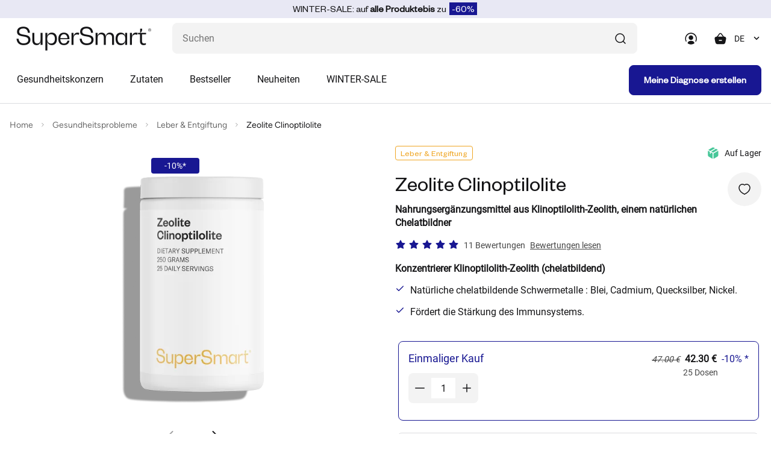

--- FILE ---
content_type: text/html; charset=utf-8
request_url: https://www.supersmart.com/de/boutique/leber-entgiftung/zeolite-clinoptilolite-erganzung-0639
body_size: 70037
content:
<!DOCTYPE html>
<html   prefix="og: http://ogp.me/ns#"  lang="de">
<head>
<!-- Google Tag Manager -->
<script>(function(w,d,s,l,i){w[l]=w[l]||[];w[l].push({'gtm.start':
new Date().getTime(),event:'gtm.js'});var f=d.getElementsByTagName(s)[0],
j=d.createElement(s),dl=l!='dataLayer'?'&l='+l:'';j.async=true;j.src=
'https://www.googletagmanager.com/gtm.js?id='+i+dl;f.parentNode.insertBefore(j,f);
})(window,document,'script','dataLayer','GTM-TGM7CRS');</script>
<!-- End Google Tag Manager -->
<title>Zeolite Clinoptilolite</title><meta http-equiv="Content-Type" content="text/html; charset=utf-8"><meta name="format-detection" content="telephone=no" /><meta name="Software" content="FNEU">
<meta property="og:title" content="Zeolite Clinoptilolite">
	
<meta property="og:description" content="Ein wirkungsvoller und vielseitiger nat&uuml;rlicher Chelator mit zahlreichen entgiftenden Applikationen">
	
<meta property="og:url" content="https://www.supersmart.com/de/boutique/leber-entgiftung/zeolite-clinoptilolite-erganzung-0639">
	
<meta property="og:image" content="https://www.supersmart.com/data/articles/0639_FBC.jpg">
	
<meta property="og:locale" content="de_DE">
	
<meta property="product:brand" content="SuperSmart">
	
<meta property="product:category" content="525">
	
<meta property="product:availability" content="in stock">
	
<meta property="product:condition" content="new">
	
<meta property="product:price:amount" content="42.30">
	
<meta property="product:price:currency" content="EUR">
	
<meta property="product:retailer_item_id" content="0639"><meta name="verify-v1" content="00J7gGL5AyhVh68XLkVX6kkWgcbewNjpDy8vCd1XqaM="><meta name="facebook-domain-verification" content="t6dlxd72wl0hu73dqdjokjd4v7pklq" /><meta name="description" content="Das Klinoptilolith-Zeolith ist ein nat&uuml;rliches Erz, das aus Vulkangestein stammt und starke Absorptionseigenschaften sowie eine groβe Leichtigkeit zum Ionenaustausch aufweist. Es wird anschlieβend einer hochentwickelten Mik"><meta name="robots" content="index,follow"><meta name="viewport" content="width=device-width, initial-scale=1.0,minimum-scale=1.0, shrink-to-fit=no"><meta name="referrer" content="origin"><meta name="apple-itunes-app" content="app-id=1232166325,app-argument=https://itunes.apple.com/us/app/super-smart/id1232166325">
<link rel="canonical" href="https://www.supersmart.com/de/boutique/leber-entgiftung/zeolite-clinoptilolite-erganzung-0639" /><link href="https://stats.g.doubleclick.net" rel="dns-prefetch"><link href="https://s.salecycle.com" rel="dns-prefetch"><link href="https://i.salecycle.com" rel="dns-prefetch"><link href="https://gum.criteo.com" rel="dns-prefetch"><link href="https://sslwidget.criteo.com" rel="dns-prefetch"><link href="https://widget.eu.criteo.com" rel="dns-prefetch"><link href="https://bat.bing.com" rel="dns-prefetch"><link href="https://tm703.container.webgains.link" rel="dns-prefetch"><link href="https://tm.container.webgains.link" rel="dns-prefetch"><link href="https://analytics.webgains.io" rel="dns-prefetch"><link href="https://hal9000.redintelligence.net" rel="dns-prefetch"><link href="https://connect.facebook.net" rel="dns-prefetch"><link rel="preload" href="https://www.supersmart.com/data/js/jquery-3.4.1.min.js" as="script"><noscript><link rel="stylesheet" href="//use.fontawesome.com/releases/v5.0.7/css/all.css"></noscript><link rel="preload" href="/data/articles/images/0639-table_de-610x480.svg?u=0" as="image"><link rel="preload" href="https://www.supersmart.com/data/css/article.crit.min.css" as="style" type="text/css"><link rel="alternate" type="text/html" href="https://www.supersmart.com/de/boutique/leber-entgiftung/zeolite-clinoptilolite-erganzung-0639" hreflang="de" /><link rel="alternate" type="text/html" href="https://www.supersmart.com/en/shop/liver-detoxification/zeolite-clinoptilolite-supplement-0639" hreflang="en" /><link rel="alternate" type="text/html" href="https://www.supersmart.com/es/tienda/higado-desintoxicacion/zeolite-clinoptilolite-complemento-0639" hreflang="es" /><link rel="alternate" type="text/html" href="https://www.supersmart.com/fr/boutique/foie-detox/zeolite-clinoptilolite-complement-0639" hreflang="fr" /><link rel="alternate" type="text/html" href="https://www.supersmart.com/it/shop/fegato-disintossicazione/zeolite-clinoptilolite-0639" hreflang="it" /><link rel="alternate" type="text/html" href="https://www.supersmart.com/nl/winkel/lever-ontgifting/zeolite-clinoptilolite-supplement-0639" hreflang="nl" /><link rel="alternate" type="text/html" href="https://www.supersmart.com/pt/loja/figado-desintoxicacao/zeolite-clinoptilolite-suplemento-0639" hreflang="pt" /><link rel="alternate" type="text/html" href="https://ca.supersmart.com/fr/boutique/foie-detox/zeolite-clinoptilolite-complement-0639" hreflang="fr-CA" /><link rel="alternate" type="text/html" href="https://us.supersmart.com/en/shop/liver-detoxification/zeolite-clinoptilolite-supplement-0639" hreflang="en-US" /><link rel="alternate" type="text/html" href="https://us.supersmart.com/es/tienda/higado-desintoxicacion/zeolite-clinoptilolite-complemento-0639" hreflang="es-US" /><link rel="alternate" type="text/html" href="https://us.supersmart.com/es/tienda/higado-desintoxicacion/zeolite-clinoptilolite-complemento-0639" hreflang="es-MX" /><link rel="shortcut icon" href="/data/images/template/favicon.png" type="image/png"><link rel="stylesheet" href="https://www.supersmart.com/data/css/article.crit.min.css" type="text/css"><style></style><meta name="twitter:card" content="summary_large_image"><meta name="twitter:site" content="supersmart.com"><meta name="twitter:creator" content="@SSuperSmart16"><meta name="twitter:title" content="Zeolite Clinoptilolite"><meta name="twitter:description" content="Konzentrierer Klinoptilolith-Zeolith (chelatbildend) Nat&uuml;rliche chelatbildende Schwermetalle : Blei, Cadmium, Quecksilber, Nickel. F&ouml;rdert die St&auml;rkung des Immunsystems."><meta name="twitter:image" content="https://www.supersmart.com/data/articles/0639_FBC.jpg"><script id="trustpilot_json" type="application/ld+json">{"@context": "https://schema.org","@type":"Product","name":"Zeolite Clinoptilolite","image":"https://www.supersmart.com/data/articles/0639-gg.jpg","description": "Ein wirkungsvoller und vielseitiger nat&uuml;rlicher Chelator mit zahlreichen entgiftenden Applikationen","sku":"0639","brand":{"@type":"Brand","name":"supersmart"},"aggregateRating":{"@type":"AggregateRating","ratingValue":"4.7","reviewCount":"11"},"offers": [{"@type": "Offer","price": "42.30","priceCurrency": "EUR","url": "https://www.supersmart.com/de/boutique/leber-entgiftung/zeolite-clinoptilolite-erganzung-0639","priceValidUntil": "2026-01-20","itemCondition":"https://schema.org/NewCondition","name":"One-time purchase","availability": "https://schema.org/InStock","shippingDetails": {"@type": "OfferShippingDetails","shippingRate": {"@type": "MonetaryAmount","value": 15.00,"currency": "EUR"},"shippingDestination": {"@type": "DefinedRegion","addressCountry": "US"},"deliveryTime": {"@type": "ShippingDeliveryTime","handlingTime": {"@type": "QuantitativeValue","minValue": 0,"maxValue": 1,"unitCode": "DAY"}}},"hasMerchantReturnPolicy": {"@type": "MerchantReturnPolicy","applicableCountry": "US","returnPolicyCategory": "https://schema.org/MerchantReturnFiniteReturnWindow","merchantReturnDays": "14","returnMethod": "https://schema.org/ReturnByMail","returnFees": "https://schema.org/FreeReturn"}},{"@type": "Offer","offerType": "https://schema.org/Subscription","category": "Subscription","price": "38.92","priceCurrency": "EUR","url": "https://www.supersmart.com/de/boutique/leber-entgiftung/zeolite-clinoptilolite-erganzung-0639","priceValidUntil": "2026-01-20","itemCondition":"https://schema.org/NewCondition","name":"Subscription offer","availability": "https://schema.org/InStock","shippingDetails": {"@type": "OfferShippingDetails","shippingRate": {"@type": "MonetaryAmount","value": 15.00,"currency": "EUR"},"shippingDestination": {"@type": "DefinedRegion","addressCountry": "US"},"deliveryTime": {"@type": "ShippingDeliveryTime","handlingTime": {"@type": "QuantitativeValue","minValue": 0,"maxValue": 1,"unitCode": "DAY"}}},"hasMerchantReturnPolicy": {"@type": "MerchantReturnPolicy","applicableCountry": "US","returnPolicyCategory": "https://schema.org/MerchantReturnFiniteReturnWindow","merchantReturnDays": "14","returnMethod": "https://schema.org/ReturnByMail","returnFees": "https://schema.org/FreeReturn"}}],"review":[],"gtin13":"5453003826392"}</script><script type="text/javascript" src="/data/js/jquery-3.6.0.min.js"></script><script type="text/javascript" src="/data/js/jqueryui.custom.min.js" async></script>
<link rel="stylesheet" href="https://www.supersmart.com/data/css/main.min.css" type="text/css"><link rel="preload" href="https://www.supersmart.com/data/css/listing.min.css" as="style" onload="this.onload=null;this.rel='stylesheet'"><link rel="preload" href="https://www.supersmart.com/data/css/products.min.css" as="style" onload="this.onload=null;this.rel='stylesheet'"><link rel="preload" href="https://www.supersmart.com/data/css/carousel.min.css" as="style" onload="this.onload=null;this.rel='stylesheet'"><link rel="preload" href="https://www.supersmart.com/data/css/breadcrumb.min.css" as="style" onload="this.onload=null;this.rel='stylesheet'"><link rel="preload" href="https://www.supersmart.com/data/css/cart.min.css" as="style" onload="this.onload=null;this.rel='stylesheet'"><link rel="preload" href="https://www.supersmart.com/data/css/summary.min.css" as="style" onload="this.onload=null;this.rel='stylesheet'"><link rel="preload" href="https://www.supersmart.com/data/css/progress.min.css" as="style" onload="this.onload=null;this.rel='stylesheet'"><link rel="preload" href="https://www.supersmart.com/data/css/modal.min.css" as="style" onload="this.onload=null;this.rel='stylesheet'"><link rel="preload" href="https://www.supersmart.com/data/css/reading.min.css" as="style" onload="this.onload=null;this.rel='stylesheet'"><link rel="preload" href="https://www.supersmart.com/data/css/accordion.min.css" as="style" onload="this.onload=null;this.rel='stylesheet'"><link rel="preload" href="https://www.supersmart.com/data/css/modal.min.css" as="style" onload="this.onload=null;this.rel='stylesheet'"><script async data-environment="production" src="https://osm.klarnaservices.com/lib.js" data-client-id="f3dc520d-b924-5fc3-af7f-5de566ce104e"></script><script>window.add_onload=function (fn) {if (!window.ol_cache) window.ol_cache=[]; window.ol_cache.push(fn);};window.onload=function () {var ol=window.ol_cache; if (ol) {for (var x=0; x < ol.length; x++) {ol[x]();}}}</script><script>
					var cmdrefresh = 0;
					window.addEventListener("keydown", (event) =>
					{
						if (event.keyCode === 116) {
							if(cmdrefresh == 1)
							{
								event.preventDefault();
								setTimeout(cmdrefresh=0, 5000)
							}
							cmdrefresh = 1;
						}
					});
				</script>
</head>
<script></script><style>.ss-img-product img{opacity:1}
	.ss-img-product-caroussel{width:100%;border-radius: 0.8rem;background:none;padding:40px 10px 0 10px;display:flex;align-items:center;justify-content:center;}
	.ss-img-product-cart{width:100%;border-radius: 0.8rem;background:none;display:flex;align-items:center;justify-content:center;}
	.ss-img-product-cart img{width:100%}
	@media (max-width: 992px){.d-992-none{display:none!important}}@media (min-width: 992px){.d-992{display:none!important}}</style><body style="background-color:#fff;">
<!-- Google Tag Manager (noscript) -->
<noscript><iframe src="https://www.googletagmanager.com/ns.html?id=GTM-TGM7CRS"
height="0" width="0" style="display:none;visibility:hidden"></iframe></noscript>
<!-- End Google Tag Manager (noscript) -->
	<div style="display:none">
			<div id="remise_fid">0</div>
			<div id="user_langue">de</div>
			<div id="user_pays">US</div>
			<div id="user_affiliate">WSM</div>
			<div id="event_id">360121480</div>
		</div><div class="site-wrapper ovf-hidden"><header class="header bg--white"><div class="top_banner"><div id="top_banner"></div></div><div class="container-fluid">
      <div class="row">
        <div class="col">
          <div class="header__top d-flex align-items-center justify-content-between">
            <div class="burger__menu flex-shrink-0 d-lg-none" onclick="affichage_panier_flottant();">
              <span class="burger__menu-bar burger__menu-bar--top bg---black-700 border-r"></span>
              <span class="burger__menu-bar burger__menu-bar--middle bg---black-700 border-r"></span>
              <span class="burger__menu-bar burger__menu-bar--bottom bg---black-700 border-r"></span>
            </div>
            <div class="header__logo">
              <a href="/de">
				<picture>
					<source srcset="/data/logo/supersmart-logo.svg" type="image/svg">
					<img style="width:auto;aspect-ratio:224/40" src="/data/logo/supersmart-logo.png?u=1" alt="supersmart" />
                </picture>
              </a>
            </div>
            <div class="header__right d-flex align-items-center flex-grow-1 justify-content-end">
              <div class="header__search flex-lg-grow-1">
                <form method="get" name="search_form" id="search_form" action="/search.pl" class="project-form p-rel">
                  <input name="search" id="search" class="form-control abs-error 5s-error" type="text" placeholder="Suchen" maxlength="30" aria-label="Was suchen Sie ? (probiotika, diabetes, gelenke...)" autocomplete="off"/>
                  <span onclick="sendForm(0);" class="icon icon--search d-flex justify-content-center align-items-center">
                    <svg xmlns="http://www.w3.org/2000/svg" width="24" height="24" viewBox="0 0 24 24" fill="none">
                      <path d="M20.0002 20.0007L16.3765 16.377" stroke="#151517" stroke-width="1.5"
                        stroke-linecap="round" stroke-linejoin="round" />
                      <path
                        d="M4 11.25C4 15.2541 7.24594 18.5 11.25 18.5C15.2541 18.5 18.5 15.2541 18.5 11.25C18.5 7.24594 15.2541 4 11.25 4V4C7.24606 4.00029 4.00029 7.24606 4 11.25"
                        stroke="#151517" stroke-width="1.5" stroke-linecap="round" stroke-linejoin="round" />
                    </svg>
                  </span>
                  <span onclick="sendForm(1);" id="search_mobil" class="d-none">
                    <svg xmlns="http://www.w3.org/2000/svg" width="24" height="24" viewBox="0 0 24 24" fill="none">
                      <path d="M20.0002 20.0007L16.3765 16.377" stroke="#151517" stroke-width="1.5"
                        stroke-linecap="round" stroke-linejoin="round" />
                      <path
                        d="M4 11.25C4 15.2541 7.24594 18.5 11.25 18.5C15.2541 18.5 18.5 15.2541 18.5 11.25C18.5 7.24594 15.2541 4 11.25 4V4C7.24606 4.00029 4.00029 7.24606 4 11.25"
                        stroke="#151517" stroke-width="1.5" stroke-linecap="round" stroke-linejoin="round" />
                    </svg>
                  </span>
                </form>
              </div>
              <div class="header__icons d-flex align-items-center">
                <a href="#" class="header__user" data-bs-toggle="modal" data-bs-target="#modal_connexion">
				  <svg xmlns="http://www.w3.org/2000/svg" width="24" height="24" viewBox="0 0 24 24" fill="none">
                    <path fill-rule="evenodd" clip-rule="evenodd"
                      d="M12.2004 2.30078C6.80039 2.30078 2.40039 6.70078 2.40039 12.1008C2.40039 13.9008 2.80039 15.4008 3.50039 16.7008C3.70039 17.1008 4.20039 17.2008 4.50039 17.0008C4.90039 16.8008 5.00039 16.3008 4.80039 16.0008C4.20039 15.0008 3.90039 13.7008 3.90039 12.2008C3.90039 7.70078 7.60039 4.00078 12.1004 4.00078C16.6004 4.00078 20.3004 7.70078 20.3004 12.2008C20.3004 13.5008 20.0004 14.7008 19.4004 16.1008C19.2004 16.5008 19.4004 16.9008 19.8004 17.1008C19.9004 17.1008 20.0004 17.2008 20.1004 17.2008C20.4004 17.2008 20.7004 17.0008 20.8004 16.8008C21.5004 15.2008 21.9004 13.8008 21.9004 12.3008C21.9004 6.70078 17.6004 2.30078 12.2004 2.30078Z"
                      fill="#151517" />
                    <path fill-rule="evenodd" clip-rule="evenodd"
                      d="M15.8993 10.5012C15.8993 8.40117 14.1993 6.70117 12.0993 6.70117C9.99932 6.70117 8.29932 8.40117 8.29932 10.5012C8.29932 12.6012 9.99932 14.3012 12.0993 14.3012C14.1993 14.3012 15.8993 12.6012 15.8993 10.5012Z"
                      fill="#151517" />
                    <path fill-rule="evenodd" clip-rule="evenodd"
                      d="M12.2001 15.8014C8.4001 15.8014 6.8001 17.7014 6.6001 19.5014C6.6001 19.7014 6.7001 19.9014 6.8001 20.0014C8.3001 21.1014 10.2001 21.7014 12.2001 21.7014C14.1001 21.7014 15.9001 21.1014 17.6001 20.0014C17.8001 19.9014 17.8001 19.7014 17.8001 19.5014C17.7001 18.6014 17.0001 15.7014 12.2001 15.8014Z"
                      fill="#151517" />
                  </svg>
                </a>
                <div class="header__cart"  onclick="if (window.screen.width<=1000)affichage_panier_flottant();">
					<div class="shopping-cart p-rel" onclick="$('#cartX .isAdapt').removeClass('isAdapt');adapt_image('#cartX');">
						<span class="shopping-cart__icon" style="">
						<svg xmlns="http://www.w3.org/2000/svg" width="24" height="24" viewBox="0 0 24 24" fill="none">
							<path fill-rule="evenodd" clip-rule="evenodd" d="M8.96774 8.74447L12.0547 4.68247C12.4907 4.10847 13.4397 4.10847 13.8767 4.68247L16.9627 8.74447H8.96774ZM15.0237 15.7565H11.0617C10.6477 15.7565 10.3117 15.4205 10.3117 15.0065C10.3117 14.5925 10.6477 14.2565 11.0617 14.2565H15.0237C15.4377 14.2565 15.7737 14.5925 15.7737 15.0065C15.7737 15.4205 15.4377 15.7565 15.0237 15.7565ZM21.8257 9.89547C21.2197 9.13147 20.2407 8.74447 18.9167 8.74447H18.8467L15.0707 3.77447C14.5657 3.11047 13.7987 2.73047 12.9647 2.73047C12.1317 2.73047 11.3647 3.11147 10.8607 3.77447L7.08374 8.74447H7.01374C5.68974 8.74447 4.71174 9.13147 4.10474 9.89547C3.44874 10.7205 3.29674 11.9115 3.64874 13.4245L4.61574 18.0655C5.02174 20.2795 6.65174 21.2705 8.08674 21.2705H17.8427C19.2797 21.2705 20.9087 20.2795 21.3117 18.0775L22.2797 13.4355C22.6337 11.9115 22.4817 10.7205 21.8257 9.89547Z" fill="#151517"/>
						</svg>
							<span id="nb_articles"></span>
						</span>
						
						<div class="shopping-cart__wrapper bg--white" id="cartX" style="">
							<div class="shopping-cart__close d-lg-none" onclick="$('.header__cart').removeClass('open');">
								<svg xmlns="http://www.w3.org/2000/svg" width="24" height="24" viewBox="0 0 24 24" fill="none">
									<path fill-rule="evenodd" clip-rule="evenodd" d="M13.4142 12.0002L18.7072 6.70725C19.0982 6.31625 19.0982 5.68425 18.7072 5.29325C18.3162 4.90225 17.6842 4.90225 17.2932 5.29325L12.0002 10.5862L6.70725 5.29325C6.31625 4.90225 5.68425 4.90225 5.29325 5.29325C4.90225 5.68425 4.90225 6.31625 5.29325 6.70725L10.5862 12.0002L5.29325 17.2933C4.90225 17.6842 4.90225 18.3162 5.29325 18.7072C5.48825 18.9022 5.74425 19.0002 6.00025 19.0002C6.25625 19.0002 6.51225 18.9022 6.70725 18.7072L12.0002 13.4143L17.2932 18.7072C17.4882 18.9022 17.7442 19.0002 18.0002 19.0002C18.2562 19.0002 18.5122 18.9022 18.7072 18.7072C19.0982 18.3162 19.0982 17.6842 18.7072 17.2933L13.4142 12.0002Z" fill="black"/>
								</svg>
							</div>
							<div class="shopping-cart__top d-flex flex-column flex-lg-row align-items-lg-end">
								<h3 class="shopping-cart__title h3-heading">
									Mein Warenkorb
								</h3>
								<div class="shopping-cart__articles">
									<span class="shopping-cart__amount">
										Ihr Warenkorb ist leer.
									</span>
								</div>
							</div>
						</div>
				
					</div>
                </div>
                 <div class="header__language d-992-none">
                  <select id="language-switcher" class="form-select" onchange="if(this.value!='0'){window.location.href=this.value;}"><option value="0">DE</option><option value="/fr/boutique/foie-detox/zeolite-clinoptilolite-complement-0639">FR</option><option value="/en/shop/liver-detoxification/zeolite-clinoptilolite-supplement-0639">EN</option><option value="/es/tienda/higado-desintoxicacion/zeolite-clinoptilolite-complemento-0639">ES</option><option value="/it/shop/fegato-disintossicazione/zeolite-clinoptilolite-0639">IT</option><option value="/nl/winkel/lever-ontgifting/zeolite-clinoptilolite-supplement-0639">NL</option><option value="/pt/loja/figado-desintoxicacao/zeolite-clinoptilolite-suplemento-0639">PT</option>	  </select>
                </div>
              </div>
            </div>
          </div>
          <div class="header__bottom d-flex justify-content-between align-items-center flex-column flex-lg-row" style="max-height:700px;">
            <div class="mega-menu__back d-flex align-items-center d-lg-none">
              <span class="mega-menu__icon block--mr-16">
                <svg xmlns="http://www.w3.org/2000/svg" width="24" height="24" viewBox="0 0 24 24" fill="none">
                  <path d="M14 8L10 12L14 16" stroke="#151517" stroke-width="1.71" stroke-linecap="round" stroke-linejoin="round"/>
                </svg>
              </span>
				Menu
			</div>
			 <!--Main menu-->
				<nav class="navigation d-flex flex-grow-1" onmouseover="affichage_panier_flottant()" onmouseout="affichage_panier_flottant()">
				<ul class="main-menu d-flex flex-column flex-lg-row"><li class="nav-item">
			<a class="nav-link d-flex justify-content-between align-items-center" href="/de/kategorien" onmouseenter="$('.main-menu img').removeClass('isAdapt');adapt_image('.mega-menu')">
				Gesundheitskonzern
				<span class="nav-link__icon d-lg-none">
					<svg xmlns="http://www.w3.org/2000/svg" width="24" height="24" viewBox="0 0 24 24" fill="none">
						<path d="M10 16L14 12L10 8" stroke="#151517" stroke-width="1.5" stroke-linecap="round" stroke-linejoin="round"/>
					</svg>
				</span>
			</a>
			<div class="mega-menu menu-plus hadapt">
				<div class="container-fluid">
					<div class="mega-menu__row"><div class="mega-menu__col d-flex flex-column">
										<div class="mega-menu__list">
											<ul class="sub-menu"><li class="sub-menu__item">
										<a class="sub-menu__link sub-menu__link--bg-red d-flex align-items-center" href="/de/boutique/blutzucker-cholesterin-210">
											<span class="sub-menu__bullet"></span>
											Blutzucker
										</a>
									</li>
							<li class="sub-menu__item">
										<a class="sub-menu__link sub-menu__link--bg-red d-flex align-items-center" href="/de/boutique/blutzucker-cholesterin-24">
											<span class="sub-menu__bullet"></span>
											Cholesterin
										</a>
									</li>
							<li class="sub-menu__item">
										<a class="sub-menu__link sub-menu__link--bg-teal d-flex align-items-center" href="/de/boutique/verdauung-25">
											<span class="sub-menu__bullet"></span>
											Gastrointestinale Gesundheit
										</a>
									</li>
							<li class="sub-menu__item">
										<a class="sub-menu__link sub-menu__link--bg-purple d-flex align-items-center" href="/de/boutique/gehirnnahrung-27">
											<span class="sub-menu__bullet"></span>
											Gehirnnahrung
										</a>
									</li>
							<li class="sub-menu__item">
										<a class="sub-menu__link sub-menu__link--bg-cobalt d-flex align-items-center" href="/de/boutique/gelenken-knochen-muskeln-33">
											<span class="sub-menu__bullet"></span>
											Gelenke
										</a>
									</li>
							<li class="sub-menu__item">
										<a class="sub-menu__link sub-menu__link--bg-orange d-flex align-items-center" href="/de/boutique/haut-haar-nagel-18">
											<span class="sub-menu__bullet"></span>
											Haare
										</a>
									</li>
							<li class="sub-menu__item">
										<a class="sub-menu__link sub-menu__link--bg-lavender d-flex align-items-center" href="/de/boutique/prostata-urinkomfort-209">
											<span class="sub-menu__bullet"></span>
											Harnkomfort
										</a>
									</li>
							<li class="sub-menu__item">
										<a class="sub-menu__link sub-menu__link--bg-orange d-flex align-items-center" href="/de/boutique/haut-haar-nagel-207">
											<span class="sub-menu__bullet"></span>
											Haut
										</a>
									</li>
							<li class="sub-menu__item">
										<a class="sub-menu__link sub-menu__link--bg-red d-flex align-items-center" href="/de/boutique/kardio-vascular-7">
											<span class="sub-menu__bullet"></span>
											Herz- & Blutkreislauf
										</a>
									</li>
							<li class="sub-menu__item">
										<a class="sub-menu__link sub-menu__link--bg-yellow d-flex align-items-center" href="/de/boutique/immunsystem-35">
											<span class="sub-menu__bullet"></span>
											Immunität
										</a>
									</li>
							<li class="sub-menu__item">
										<a class="sub-menu__link sub-menu__link--bg-yellow d-flex align-items-center" href="/de/boutique/entzundungskontrolle-116">
											<span class="sub-menu__bullet"></span>
											Inneres Gleichgewicht
										</a>
									</li>
									</ul>
										</div>
									</div><div class="mega-menu__col d-flex flex-column">
										<div class="mega-menu__list">
											<ul class="sub-menu"><li class="sub-menu__item">
										<a class="sub-menu__link sub-menu__link--bg-sky d-flex align-items-center" href="/de/boutique/anti-aging-156">
											<span class="sub-menu__bullet"></span>
											Langlebigkeit (Anti-Aging)
										</a>
									</li>
							<li class="sub-menu__item">
										<a class="sub-menu__link sub-menu__link--bg-yellow d-flex align-items-center" href="/de/boutique/leber-entgiftung-28">
											<span class="sub-menu__bullet"></span>
											Leber & Entgiftung
										</a>
									</li>
							<li class="sub-menu__item">
										<a class="sub-menu__link sub-menu__link--bg-lavender d-flex align-items-center" href="/de/boutique/hormonelle-gesundheit-11">
											<span class="sub-menu__bullet"></span>
											Menopause
										</a>
									</li>
							<li class="sub-menu__item">
										<a class="sub-menu__link sub-menu__link--bg-yellow d-flex align-items-center" href="/de/boutique/starkung-organismus-39">
											<span class="sub-menu__bullet"></span>
											Müdigkeit
										</a>
									</li>
							<li class="sub-menu__item">
										<a class="sub-menu__link sub-menu__link--bg-lavender d-flex align-items-center" href="/de/boutique/prostata-urinkomfort-31">
											<span class="sub-menu__bullet"></span>
											Prostata
										</a>
									</li>
							<li class="sub-menu__item">
										<a class="sub-menu__link sub-menu__link--bg-purple d-flex align-items-center" href="/de/boutique/schlafstorungen-20">
											<span class="sub-menu__bullet"></span>
											Schlaf
										</a>
									</li>
							<li class="sub-menu__item">
										<a class="sub-menu__link sub-menu__link--bg-orange d-flex align-items-center" href="/de/boutique/schlankheitskur-gewichtskontrolle-16">
											<span class="sub-menu__bullet"></span>
											Schlankheitskur
										</a>
									</li>
							<li class="sub-menu__item">
										<a class="sub-menu__link sub-menu__link--bg-sky d-flex align-items-center" href="/de/boutique/augen-horgesundheit-23">
											<span class="sub-menu__bullet"></span>
											Sehen & Hören
										</a>
									</li>
							<li class="sub-menu__item">
											<a class="d-flex align-items-center text--primary tpl_underline" href="/de/kategorien">
												Alle Kategorien anzeigen
											</a>
										</li>		</ul>
										</div>
									</div><div class="mega-menu__col d-flex align-items-top" style="height: 58rem;">
								<a href="/de/promotions" class="p-rel block--width-100 d-flex align-items-start flex-column">
									<img src="/data/images/bannieres/WS26_w2_push_de.webp" alt="WINTER-SALE" class="border-r" style="width: 100%;">
								</a>
							</div>
								<div class="mega-menu__col d-flex align-items-top d-md-none" style="height:50rem"><!-- height: 58rem; -->
								<a href="/de/boutique/kardio-vascular/super-omega-3-erganzung-0384" class="sub-menu__media bg--grey border-r p-rel bg---grey block--width-100 d-flex align-items-start flex-column">
									<div class="sub-menu__tag tag tag--medium bg--white border-r border-r--4 border--primary text--primary">
										Bestseller
									</div>
									<p class="sub-menu__title font-founders-grotesque-regular text--black-700 text--24 block--mb-24">
										Super Omega 3
									</p>
									<div class="p-rel block--width-100 d-flex flex-grow-1 justify-content-center align-items-center w-100" style="padding:8px;">
										<picture class="border-r">
																<source srcset="/data/articles/web/0384_card.png?u=1739957813" type="image/png">					<img loading="lazy" class="w-100" src="/data/articles/web/0384_card.png?u=1739957813" alt="Super Omega 3" title="Super Omega 3">
										</picture>
									</div>
								</a>
								</div>
 							</div>
							</div>
						</div>
						<div class="mega-menu bg-blur"></div>
					</li>
					
					
		<li class="nav-item">
			<a class="nav-link d-flex justify-content-between align-items-center" href="#">
				Zutaten
				<span class="nav-link__icon d-lg-none">
					<svg xmlns="http://www.w3.org/2000/svg" width="24" height="24" viewBox="0 0 24 24" fill="none">
						<path d="M10 16L14 12L10 8" stroke="#151517" stroke-width="1.5" stroke-linecap="round" stroke-linejoin="round"/>
					</svg>
				</span>
			</a>
			<div class="mega-menu">
				<div class="container-fluid">
					<div class="row"><div class="col-lg-3 mb-4"><div class="bold"><a href="/de/boutique/multivitamine-i30" class="mb-4 link sub-menu__link">Multivitamine</a></div><div class="p-4 px-0"><a href="/de/boutique/starkung-organismus/daily-2-timed-release-erganzung-0745" class="mb-4 link sub-menu__link ">Daily 2&reg; Timed Release</a><a href="/de/boutique/starkung-organismus/daily-3-erganzung-0578" class="mb-4 link sub-menu__link ">Daily 3&reg;</a><a href="/de/boutique/starkung-organismus/daily-1-0806" class="mb-4 link sub-menu__link ">Daily 1&reg;</a><a href="/de/boutique/anti-aging/daily-booster-erganzung-0572" class="mb-4 link sub-menu__link ">Daily Booster</a><a href="/de/boutique/multivitamine-i30" class="mb-4 link sub-menu__link tpl_underline">Alle multivitamine</a>					</div></div><div class="col-lg-3 mb-4"><div class="bold"><a href="/de/boutique/vitamine-i21" class="mb-4 link sub-menu__link">Vitamine</a></div><div class="p-4 px-0"><a href="/de/boutique/vitamin-b-i198" class="mb-4 link sub-menu__link ">Vitamin B</a><a href="/de/boutique/vitamin-c-i170" class="mb-4 link sub-menu__link ">Vitamin C</a><a href="/de/boutique/vitamin-d-i171" class="mb-4 link sub-menu__link ">Vitamin D</a><a href="/de/boutique/vitamin-e-i189" class="mb-4 link sub-menu__link ">Vitamin E</a><a href="/de/boutique/vitamine-i21" class="mb-4 link sub-menu__link tpl_underline">Alle Vitamine</a>					</div></div><div class="col-lg-3 mb-4"><div class="bold"><a href="/de/boutique/mineralien-i32" class="mb-4 link sub-menu__link">Mineralien</a></div><div class="p-4 px-0"><a href="/de/boutique/calcium-i181" class="mb-4 link sub-menu__link ">Calcium</a><a href="/de/boutique/chrom-i184" class="mb-4 link sub-menu__link ">Chrom</a><a href="/de/boutique/magnesium-i192" class="mb-4 link sub-menu__link ">Magnesium</a><a href="/de/boutique/zink-i166" class="mb-4 link sub-menu__link ">Zink</a><a href="/de/boutique/mineralien-i32" class="mb-4 link sub-menu__link tpl_underline">Alle Mineralien</a>					</div></div><div class="col-lg-3 mb-4"><div class="bold"><a href="/de/boutique/antioxidantien-i5" class="mb-4 link sub-menu__link">Antioxidantien</a></div><div class="p-4 px-0"><a href="/de/boutique/quercetin-i206" class="mb-4 link sub-menu__link ">Quercetin</a><a href="/de/boutique/coq10-i199" class="mb-4 link sub-menu__link ">CoQ10</a><a href="/de/boutique/flavonoide-i201" class="mb-4 link sub-menu__link ">Flavonoide</a><a href="/de/boutique/resveratrol-i165" class="mb-4 link sub-menu__link ">Resveratrol</a><a href="/de/boutique/antioxidantien-i5" class="mb-4 link sub-menu__link tpl_underline">Alle Antioxidantien</a>					</div></div><div class="col-lg-3 mb-4"><div class="bold"><a href="/de/boutique/phytonahrstoffe-i2" class="mb-4 link sub-menu__link">Phytonährstoffe</a></div><div class="p-4 px-0"><a href="/de/boutique/knoblauch-i205" class="mb-4 link sub-menu__link ">Knoblauch</a><a href="/de/boutique/curcumin-i159" class="mb-4 link sub-menu__link ">Curcumin</a><a href="/de/boutique/blutzucker-cholesterin/berberine-erganzung-0633" class="mb-4 link sub-menu__link ">Berberine</a><a href="/de/boutique/phytonahrstoffe-i2" class="mb-4 link sub-menu__link tpl_underline">Alle Phytonährstoffe</a>					</div></div><div class="col-lg-3 mb-4"><div class="bold"><a href="/de/boutique/probiotika-i114" class="mb-4 link sub-menu__link">Probiotika</a></div><div class="p-4 px-0"><a href="/de/boutique/verdauung/probio-forte-erganzung-0494" class="mb-4 link sub-menu__link ">Probio Forte</a><a href="/de/boutique/schlankheitskur-gewichtskontrolle/lactobacillus-gasseri-0646" class="mb-4 link sub-menu__link ">Lactobacillus Gasseri</a><a href="/de/boutique/kardio-vascular/lactobacillus-reuteri-erganzung-0678" class="mb-4 link sub-menu__link ">Lactobacillus Reuteri</a><a href="/de/boutique/stress-stimmung/lactoxira-erganzung-0767" class="mb-4 link sub-menu__link ">Lactoxira</a><a href="/de/boutique/probiotika-i114" class="mb-4 link sub-menu__link tpl_underline">Alle Probiotika</a>					</div></div><div class="col-lg-3 mb-4"><div class="bold"><a href="/de/boutique/arzneipflanzen-i6" class="mb-4 link sub-menu__link">Heilpflanzen</a></div><div class="p-4 px-0"><a href="/de/boutique/gehirnnahrung/bacopa-monnieri-erganzung-0343" class="mb-4 link sub-menu__link ">Bacopa Monnieri</a><a href="/de/boutique/gehirnnahrung/ginkgo-biloba-erganzung-0066" class="mb-4 link sub-menu__link ">Ginkgo Biloba</a><a href="/de/boutique/gelenken-knochen-muskeln/super-boswellia-erganzung-0115" class="mb-4 link sub-menu__link ">Super Boswellia</a><a href="/de/boutique/arzneipflanzen-i6" class="mb-4 link sub-menu__link tpl_underline">Alle Heilpflanzen</a>					</div></div><div class="col-lg-3 mb-4"><div class="bold">Andere Nährstoffe</div><div class="p-4 px-0"><a href="/de/boutique/fasern-i123" class="mb-4 link sub-menu__link ">Fasern</a><a href="/de/boutique/aminosauren-proteine-i22" class="mb-4 link sub-menu__link ">Aminosäuren und Proteine</a><a href="/de/boutique/mineralien-i32" class="mb-4 link sub-menu__link ">Mineralien</a><a href="/de/boutique/fettsauren-omega-3-omega-7-i29" class="mb-4 link sub-menu__link ">Fettsäuren (Omega-3, Omega-7...)</a><a href="/de/boutique/enzyme-i3" class="mb-4 link sub-menu__link ">Enzyme</a>					</div></div>				</div>
							</div>
						</div>
						<div class="mega-menu bg-blur"></div>
					</li>
					<li class="nav-item">
						<a class="nav-link d-flex justify-content-between align-items-center" href="/de/bestsellers">
							Bestseller
							<span class="nav-link__icon d-lg-none">
								<svg xmlns="http://www.w3.org/2000/svg" width="24" height="24" viewBox="0 0 24 24" fill="none">
									<path d="M10 16L14 12L10 8" stroke="#151517" stroke-width="1.5" stroke-linecap="round" stroke-linejoin="round"/>
								</svg>
							</span>
						</a>
						<div class="mega-menu">
							<div class="container-fluid">
								<div class="row">				<div class="col-lg-3 sub-menu__item"><a href="/de/boutique/starkung-organismus/daily-3-erganzung-0578">Daily 3&reg;</a></div>				<div class="col-lg-3 sub-menu__item"><a href="/de/boutique/kardio-vascular/super-omega-3-erganzung-0384">Super Omega 3</a></div>				<div class="col-lg-3 sub-menu__item"><a href="/de/boutique/schlankheitskur-gewichtskontrolle/lactobacillus-gasseri-0646">Lactobacillus Gasseri</a></div>				<div class="col-lg-3 sub-menu__item"><a href="/de/boutique/anti-aging/n-acetyl-cysteine-erganzung-0072">N-Acetyl Cysteine</a></div>				<div class="col-lg-3 sub-menu__item"><a href="/de/boutique/blutzucker-cholesterin/berberine-erganzung-0633">Berberine</a></div>				<div class="col-lg-3 sub-menu__item"><a href="/de/boutique/starkung-organismus/vitamin-d3-5000ui-erganzung-0597">Vitamin D3 5000 IU</a></div>				<div class="col-lg-3 sub-menu__item"><a href="/de/boutique/prostata-urinkomfort/prostanatural-formula-0575">ProstaNatural Formula</a></div>				<div class="col-lg-3 sub-menu__item"><a href="/de/boutique/verdauung/probio-forte-erganzung-0494">Probio Forte</a></div>				<div class="col-lg-3 sub-menu__item"><a href="/de/boutique/starkung-organismus/zinc-orotate-erganzung-0363">Zinc Orotate</a></div>				<div class="col-lg-3 sub-menu__item"><a href="/de/boutique/starkung-organismus/optimag-erganzung-0573">OptiMag</a></div>				<div class="col-lg-3 sub-menu__item"><a href="/de/boutique/starkung-organismus/liposomal-vitamin-c-erganzung-0734">Liposomal Vitamin C</a></div>					<div class="col-lg-3 sub-menu__item"><a href="/de/bestsellers" class="tpl_underline">Alle Bestseller</a></div>
								</div>
							</div>
						</div>
						<div class="mega-menu bg-blur"></div>
					</li>
					<li class="nav-item">
						<a class="nav-link d-flex justify-content-between align-items-center" href="/de/nouveautes">
							Neuheiten
							<span class="nav-link__icon d-lg-none">
								<svg xmlns="http://www.w3.org/2000/svg" width="24" height="24" viewBox="0 0 24 24" fill="none">
									<path d="M10 16L14 12L10 8" stroke="#151517" stroke-width="1.5" stroke-linecap="round" stroke-linejoin="round"/>
								</svg>
							</span>
						</a>
						<div class="mega-menu">
							<div class="container-fluid">
								<div class="row">				<div class="col-lg-3 sub-menu__item"><a href="/de/boutique/hormonelle-gesundheit/myo-d-chiro-inositol-ovarian-complex-nahrungserganzungsmittel-0857">Myo + D-Chiro Inositol Ovarian Complex</a></div>				<div class="col-lg-3 sub-menu__item"><a href="/de/boutique/immunsystem/herbal-respiratory-formula-nahrungserganzungsmittel-0877">Herbal Respiratory Formula</a></div>				<div class="col-lg-3 sub-menu__item"><a href="/de/boutique/haut-haar-nagel/nad-cellular-activator-gesichtscreme-0853">NAD+ Cellular Activator</a></div>				<div class="col-lg-3 sub-menu__item"><a href="/de/boutique/anti-aging/daily-longevity-nahrungserganzungsmittel-0875">Daily Longevity</a></div>				<div class="col-lg-3 sub-menu__item"><a href="/de/boutique/immunsystem/propolis-throat-spray-nahrungserganzungsmittel-0874">Propolis Throat Spray</a></div>				<div class="col-lg-3 sub-menu__item"><a href="/de/boutique/haut-haar-nagel/clear-skin-formula-nahrungserganzungsmittel-0871">Clear Skin Formula</a></div>				<div class="col-lg-3 sub-menu__item"><a href="/de/boutique/stress-stimmung/saffronmag-relax-complex-nahrungserganzungsmittel-0869">SaffronMag Relax Complex</a></div>				<div class="col-lg-3 sub-menu__item"><a href="/de/boutique/anti-aging/methylene-blue-0870">Methylene Blue</a></div>				<div class="col-lg-3 sub-menu__item"><a href="/de/boutique/entzundungskontrolle/uric-acid-control-nahrungserganzungsmittel-0855">Uric Acid Control</a></div>				<div class="col-lg-3 sub-menu__item"><a href="/de/boutique/anti-aging/nad-booster-formula-nahrungserganzungsmittel-0862">NAD+ Booster Formula</a></div>				<div class="col-lg-3 sub-menu__item"><a href="/de/boutique/verdauung/dao-histamine-control-nahrungserganzungsmittel-0861">DAO Histamine Control</a></div>					<div class="col-lg-3 sub-menu__item"><a href="/de/nouveautes" class="tpl_underline">Allen Neuheiten</a></div>
								</div>
							</div>
						</div>
						<div class="mega-menu bg-blur"></div>
					</li>	<li class="nav-item">
						<a class=" d-flex justify-content-between align-items-center" href="/de/promotions">
							WINTER-SALE

					</a>
					</li>

			</ul>
				</nav><div class="header__top-links d-flex align-items-center">
				<a href="/quiz.pl?id=1" class="btn btn--primary justify-content-center">Meine Diagnose erstellen</a></div><div class="header__mobile-links d-lg-none block--width-100">
              <div class="header__mobile-links--row">
                <div class="header__mobile-links--col">
                  <a href="#" data-bs-toggle="modal" data-bs-target="#modal_connexion" class="btn btn--secondary btn--secondary-padding-2 btn--full d-flex align-items-center justify-content-center">
                    <span class="icon icon--tel d-flex flex-shrink-0">
                      <svg xmlns="http://www.w3.org/2000/svg" width="21" height="20" viewBox="0 0 21 20" fill="none">
                        <g clip-path="url(#clip0_6444_51573)">
                          <path d="M10.7499 18.9294C15.681 18.9294 19.6784 14.932 19.6784 10.0008C19.6784 5.06972 15.681 1.07227 10.7499 1.07227C5.81875 1.07227 1.82129 5.06972 1.82129 10.0008C1.82129 14.932 5.81875 18.9294 10.7499 18.9294Z" stroke="#181792" stroke-width="1.71429" stroke-linecap="round" stroke-linejoin="round"/>
                          <path d="M10.7499 10.828C12.4753 10.828 13.8739 9.42936 13.8739 7.70405C13.8739 5.97872 12.4753 4.58008 10.7499 4.58008C9.02462 4.58008 7.62598 5.97872 7.62598 7.70405C7.62598 9.42936 9.02462 10.828 10.7499 10.828Z" stroke="#181792" stroke-width="1.71429" stroke-linecap="round" stroke-linejoin="round"/>
                          <path d="M16.0416 17.193C14.5608 18.2844 12.7306 18.9294 10.7499 18.9294C8.76906 18.9294 6.93892 18.2844 5.45801 17.193C5.75294 16.0823 6.39085 15.0897 7.28482 14.359C8.26271 13.5597 9.48686 13.123 10.7499 13.123C12.0128 13.123 13.237 13.5597 14.2149 14.359C15.1088 15.0897 15.7468 16.0823 16.0416 17.193Z" stroke="#181792" stroke-width="1.71429" stroke-linecap="round" stroke-linejoin="round"/>
                        </g>
                        <defs>
                          <clipPath id="clip0_6444_51573">
                            <rect width="20" height="20" fill="white" transform="translate(0.75)"/>
                          </clipPath>
                        </defs>
                      </svg>
                    </span>
                    
                  </a>
                </div>
                <div class="header__mobile-links--col">
                  <a href="/panier.pl" class="btn btn--secondary btn--secondary-padding-2 btn--full d-flex align-items-center justify-content-center">
                    <span class="icon icon--tel d-flex flex-shrink-0">
                      <svg xmlns="http://www.w3.org/2000/svg" width="21" height="20" viewBox="0 0 21 20" fill="none">
                        <g clip-path="url(#clip0_6444_40405)">
                          <path d="M3.13242 16.1476C2.5779 13.7583 2.32202 11.0319 2.2262 9.28469C2.183 8.49689 2.81807 7.85742 3.60704 7.85742H17.8928C18.6818 7.85742 19.3168 8.49689 19.2736 9.28469C19.1778 11.0319 18.9219 13.7583 18.3673 16.1476C18.1105 17.2547 17.2953 18.0979 16.1705 18.261C15.0114 18.4291 13.2514 18.5717 10.7499 18.5717C8.24842 18.5717 6.48836 18.4291 5.32932 18.261C4.20444 18.0979 3.38937 17.2547 3.13242 16.1476Z" stroke="#181792" stroke-width="1.71429" stroke-linecap="round" stroke-linejoin="round"/>
                          <path d="M5.03564 7.85686L8.60707 2.14258" stroke="#181792" stroke-width="1.71429" stroke-linecap="round" stroke-linejoin="round"/>
                          <path d="M16.4645 7.85686L12.8931 2.14258" stroke="#181792" stroke-width="1.71429" stroke-linecap="round" stroke-linejoin="round"/>
                        </g>
                        <defs>
                          <clipPath id="clip0_6444_40405">
                            <rect width="20" height="20" fill="white" transform="translate(0.75)"/>
                          </clipPath>
                        </defs>
                      </svg>
                    </span>
                    Warenkorb
                  </a>
                </div>
              </div>
            </div><div class="header__language d-992">
                  <select id="language-switcher2" class="form-select" onchange="if(this.value!='0'){window.location.href=this.value;}"><option value="0">DE</option><option value="/fr/boutique/foie-detox/zeolite-clinoptilolite-complement-0639">FR</option><option value="/en/shop/liver-detoxification/zeolite-clinoptilolite-supplement-0639">EN</option><option value="/es/tienda/higado-desintoxicacion/zeolite-clinoptilolite-complemento-0639">ES</option><option value="/it/shop/fegato-disintossicazione/zeolite-clinoptilolite-0639">IT</option><option value="/nl/winkel/lever-ontgifting/zeolite-clinoptilolite-supplement-0639">NL</option><option value="/pt/loja/figado-desintoxicacao/zeolite-clinoptilolite-suplemento-0639">PT</option>	  </select>
                </div>     </div>
				</div>
			</div>
			</div>
		</header>
		<div id="ppblur" class="blur d-none"></div><div class="container-fluid">
						<div class="row">
							<div class="col">
								<div class="breadcrumb font-figtree-regular">
									<ul class="breadcrumb__list d-flex align-items-center flex-wrap" style="background-color:rgba(255,255,255,.8);border-radius:5px;">
										<li class="breadcrumb__item"><a class="text--black-500" href="/de">Home</a>	</li>
										<li class="breadcrumb__item">
						<span class="breadcrumb__arrow">
							<svg xmlns="http://www.w3.org/2000/svg" width="16" height="16" viewBox="0 0 16 16" fill="none">
								<path d="M6.66797 10.6673L9.33464 8.00065L6.66797 5.33398" stroke="#9E9E9E" stroke-linecap="round" stroke-linejoin="round"/>
							</svg>
						</span>
					</li>
										<li class="breadcrumb__item"><a class="text--black-500" href="/de/kategorien">Gesundheitsprobleme</a>	</li><li class="breadcrumb__item">
						<span class="breadcrumb__arrow">
							<svg xmlns="http://www.w3.org/2000/svg" width="16" height="16" viewBox="0 0 16 16" fill="none">
								<path d="M6.66797 10.6673L9.33464 8.00065L6.66797 5.33398" stroke="#9E9E9E" stroke-linecap="round" stroke-linejoin="round"/>
							</svg>
						</span>
					</li><li class="breadcrumb__item"><a class="text--black-500" href="/de/boutique/leber-entgiftung-28">Leber & Entgiftung</a>	</li><li class="breadcrumb__item">
						<span class="breadcrumb__arrow">
							<svg xmlns="http://www.w3.org/2000/svg" width="16" height="16" viewBox="0 0 16 16" fill="none">
								<path d="M6.66797 10.6673L9.33464 8.00065L6.66797 5.33398" stroke="#9E9E9E" stroke-linecap="round" stroke-linejoin="round"/>
							</svg>
						</span>
					</li><li class="breadcrumb__item"><span class="breadcrumb__page">
						Zeolite Clinoptilolite
					</span>	</li>						</ul>
								</div>
							</div>
						</div>
					</div><style>.breadcrumb{padding-top:2.4rem;padding-bottom:2.4rem}.breadcrumb__item{margin-right:.8rem}.breadcrumb__item a{font-size:1.4rem;line-height:1.4;text-decoration:none}.breadcrumb__page{font-size:1.4rem;line-height:1.4;color:#151517}</style>   <!-- Product Slider --><section id="fiche_art_contenu" class="block bg--white"><div class="container-fluid"><div class="row"><span id="promo_reduc" class="tag tag--blue bg--primary product-card__tag text--tiny text--white font-roboto-regular d-inline-flex align-items-center justify-content-center lesticker" title="Sonderangebot">-10%*</span><div id="lecarrousel" class="col-md-6 block--padding-md-0"><div class="carousel--product block border-r carousel--arrow-listing"><div class="product-slider carousel-flex-arrow carousel--arrow-listing-not-responsive"><div data-bs-toggle="modal" data-bs-target="#add-card" class="product-slider__item border-r" onclick="pp_zoom()"><picture><source srcset="/data/articles/web/0639_fiche.webp?u=1739957814" type="image/webp"><source srcset="/data/articles/web/0639_fiche.png?u=1739957814" type="image/png"><source srcset="/data/articles/0639-gg.jpg?u=1739957814" type="image/jpg"><img src="/data/articles/0639-gg.jpg?u=1739957814" alt="Zeolite Clinoptilolite" title="Zeolite Clinoptilolite" class="img_produit_s art_imgs"></div><div data-bs-toggle="modal" data-bs-target="#add-card" class="product-slider__item border-r" onclick="document.getElementById('img2_agrand_mini').click();document.getElementById('ppblur').style.display='block';"><picture><source srcset="/data/articles/images/0639-label.webp?u=1739957801" type="image/webp"><source srcset="/data/articles/images/0639-label.jpg?u=1739957801" type="image/jpg"><img class="art_imgs" src="/data/articles/images/0639-label.jpg?u=1739957801" alt="Zeolite Clinoptilolite" loading="lazy" style=""></picture></div><div id="svgtable" data-bs-toggle="modal" data-bs-target="#add-card" class="product-slider__item border-r" onclick="document.getElementById('img3_agrand_mini').click();document.getElementById('ppblur').style.display='block';"><object type="image/svg+xml" data="/data/articles/images/0639-table_de-610x480.svg?u=0" onload="tablesvg();"></object></div><div data-bs-toggle="modal" data-bs-target="#add-card" class="product-slider__item border-r" onclick="document.getElementById('img4_agrand_mini').click();document.getElementById('ppblur').style.display='block';"><picture><source srcset="/data/articles/images/0639-ne_de-610x480.jpg?u=0" type="image/jpg"><img class="art_imgs" src="/data/articles/images/0639-ne_de-610x480.jpg?u=0" alt="Zeolite Clinoptilolite" loading="lazy"></picture></div></div><div class="product-slider__thumb block--padding-lr-md-16 block--margin-tb-24">
				<div class="product-slider__thumb--item border-r d-flex align-items-center">
					<picture><source srcset="/data/articles/web/0639_sq_mini.webp?u=1739957814" type="image/webp"><source srcset="//data/articles/web/0639_sq_mini.png?u=1739957814" type="image/png"><img class="art_imgs img_produit_s_mini" src="/data/articles/web/0639_sq_mini.png?u=1739957814" alt="Zeolite Clinoptilolite" style=""></picture>
				</div>
				
					<div class="product-slider__thumb--item border-r d-flex align-items-center">
						<picture><source srcset="/data/articles/images/0639-label_mini.webp?u=1739957801" type="image/webp"><source  srcset="/data/articles/images/0639-label_mini.png?u=1739957801" type="image/png"><img class="art_imgs" src="/data/articles/images/0639-label_mini.png?u=1739957801" alt="Zeolite Clinoptilolite" style=""></picture>
					</div>
					<div id="minitable" class="product-slider__thumb--item border-r d-flex align-items-center">
						<picture><source srcset="/data/images/table_mini.webp" type="image/webp"><img class="art_imgs" src="/data/images/table_mini.jpg" alt="Zeolite Clinoptilolite" style=""></picture>
					</div>
					
					<div class="product-slider__thumb--item border-r d-flex align-items-center">
						<picture><source media="(min-width:576px)" srcset="/data/articles/images/0639-ne_de-78x61.jpg?u=1739957801"><img class="art_imgs" src="/data/articles/images/0639-ne_de-78x61.jpg?u=1739957801" alt="Zeolite Clinoptilolite" style=""></picture>
					</div>
					</div><div class="tag__list d-flex flex-wrap"><button class="tag__product"><a href="/data/articles/certificats/0639.pdf" title="Das Analysezertifikat dieses Artikels einsehen" target="blank">Analysezertifikat</a></button><button class="tag__product"><a href="#ingredients">Liste der Inhaltsstoffe</a></button><button class="tag__product ladluo" title="Mindesthaltbarkeitsdatum">MHD : 30/10/2026</button></div></div></div><script>
		var svgxmin = 0;
		var svgxmax = 0;
		var svginit = 0;
		function tablesvg(){
			var tid = setInterval( function () {
				svgz = document.getElementById("svgtable");
				svgzz = document.getElementById("svgtablez");
				if(svgzz == null) return;
				if(!svginit)
				{
					miniz = document.getElementById("minitable");
					minizz = document.getElementById("minitablez");
					obj = document.querySelector("#svgtable object");
					tmp = obj.contentDocument?obj.contentDocument:obj.contentWindow.document;
					shape = tmp.querySelector("svg");
					var rects = tmp.querySelectorAll("rect");
					[].forEach.call(rects, function(rect) {
						rectx = parseInt(rect.getAttribute("x"));
						if(svgxmin > rectx)
						{
							svgxmin = rectx;
						}
						if(svgxmax < rectx)
						{
							svgxmax = rectx;
						}
					});
					varnbpmin = Math.floor(svgxmin / 610);
					for(i = varnbpmin + 1; i<0;i++)
					{
						ele = document.createElement("div");
						elez = document.createElement("div");
						ele.classList.add("product-slider__item");
						ele.setAttribute("onclick","document.getElementById('img3_agrand_mini" +  i + "').click();document.getElementById('ppblur').style.display='block';");
						ele.setAttribute("data-bs-toggle","modal");
						ele.setAttribute("data-bs-target","#add-card");
						elez.classList.add("product-slider__item");
						elez.classList.add("modal-type");
						elez.classList.add("img_grande");
						var shape2 = shape.cloneNode(true);
						shape2.classList.add("art_imgs");
						shape2.setAttribute("viewBox", (610*i + 20*i) + " 0 610 480");
						var shape2z = shape.cloneNode(true);
						shape2z.setAttribute("viewBox", (610*i + 20*i) + " 0 610 480");
						ele.appendChild(shape2);
						elez.appendChild(shape2z);
						svgz.before(ele);
						svgzz.before(elez);
						if(miniz != null)
						{
							miniz.before(miniz.cloneNode(true));
						}
						if(minizz != null)
						{
							minizzadd = minizz.cloneNode(true);
							minizzadd.querySelector("#img3_agrand_mini").setAttribute("id","img3_agrand_mini" + i);
							minizz.before(minizzadd);
						}
					}
					svgzz.innerHTML = "";
					svgzz.appendChild(shape.cloneNode(true));
					svgz.innerHTML = "";
					shape.classList.add("art_imgs");
					svgz.appendChild(shape.cloneNode(true));
					svginit=1;
					$(".product-slider").slick({slidesToShow:1,slidesToScroll:1,arrows:!0,arrows:!0,fade:!1,infinite:!1,touchThreshold:50,speed:300,asNavFor:".product-slider__thumb",prevArrow:'<button type="button" data-role="none" class="slick-prev z-index--front-2 slick-arrow--previous slick-arrow--previous bg--white border-r slick-arrow--light link--secondary slick-arrow" aria-label="Previous" tabindex="0" role="button"><svg version="1.1" class="svg-graphic icon-arrow-right" id="Layer_1" xmlns="http://www.w3.org/2000/svg" xmlns:xlink="http://www.w3.org/1999/xlink" x="0px" y="0px" viewBox="-4 0 15.5 11.5" xml:space="preserve"><g style="transform: rotate(180deg); transform-origin: 50%;"><path class="icon-arrow-left__stroke svg-graphic__segment" d="M9.8,10.8l5-5"></path><path class="icon-arrow-left__stroke svg-graphic__segment" d="M9.8,0.8l5,5"></path> </g></svg></button>',nextArrow:'<button type="button" data-role="none" class="slick-next z-index--front-2 slick-arrow--next slick-arrow--next bg--white border-r slick-arrow--light link--secondary slick-arrow" aria-label="Next" tabindex="0" role="button"><svg version="1.1" class="svg-graphic icon-arrow-right" id="Layer_1" xmlns="http://www.w3.org/2000/svg" xmlns:xlink="http://www.w3.org/1999/xlink" x="0px" y="0px" viewBox="4 0 15.5 11.5" xml:space="preserve"><path class="icon-arrow-right__stroke svg-graphic__segment" d="M9.8,10.8l5-5"></path><path class="icon-arrow-right__stroke svg-graphic__segment" d="M9.8,0.8l5,5"></path></svg></button>'}),$(".product-slider__thumb").slick({slidesToShow:7,slidesToScroll:7,asNavFor:".product-slider",dots:!1,arrows:!1,speed:300,centerMode:!1,focusOnSelect:!0,touchThreshold:50,responsive:[{breakpoint:1200,settings:{slidesToShow:5,slidesToScroll:5}},{breakpoint:992,settings:{slidesToShow:4,slidesToScroll:4,speed:300}},{breakpoint:767,settings:{slidesToShow:7,slidesToScroll:7,speed:300}},{breakpoint:575,settings:{slidesToShow:5,slidesToScroll:5,speed:300}},{breakpoint:418,settings:{slidesToShow:4,slidesToScroll:4,speed:300}},{breakpoint:374,settings:{slidesToShow:3,slidesToScroll:3,speed:300}}]}),$(".product-slider-modal").slick({slidesToShow:1,slidesToScroll:1,arrows:!1,fade:!1,infinite:!1,speed:300,touchThreshold:50,asNavFor:".product-slider__thumb-modal",arrows: true,
prevArrow:'<button id="fleche_img_agrand_g" type="button" data-role="none" class="slick-prev z-index--front-2 slick-arrow--previous slick-arrow--previous bg--white border-r slick-arrow--light link--secondary slick-arrow" aria-label="Previous" tabindex="0" role="button"><svg version="1.1" class="svg-graphic icon-arrow-right" id="Layer_1" xmlns="http://www.w3.org/2000/svg" xmlns:xlink="http://www.w3.org/1999/xlink" x="0px" y="0px" viewBox="-4 0 15.5 11.5" xml:space="preserve"><g style="transform: rotate(180deg); transform-origin: 50%;"><path class="icon-arrow-left__stroke svg-graphic__segment" d="M9.8,10.8l5-5"></path><path class="icon-arrow-left__stroke svg-graphic__segment" d="M9.8,0.8l5,5"></path> </g></svg></button>',
nextArrow:'<button id="fleche_img_agrand_d" type="button" data-role="none" class="slick-next z-index--front-2 slick-arrow--next slick-arrow--next bg--white border-r slick-arrow--light link--secondary slick-arrow" aria-label="Next" tabindex="0" role="button"><svg version="1.1" class="svg-graphic icon-arrow-right" id="Layer_1" xmlns="http://www.w3.org/2000/svg" xmlns:xlink="http://www.w3.org/1999/xlink" x="0px" y="0px" viewBox="4 0 15.5 11.5" xml:space="preserve"></path><path class="icon-arrow-right__stroke svg-graphic__segment" d="M9.8,10.8l5-5"></path><path class="icon-arrow-right__stroke svg-graphic__segment" d="M9.8,0.8l5,5"></path></svg></button>',}
),$(".product-slider__thumb-modal").slick({slidesToShow:12,slidesToScroll:12,asNavFor:".product-slider-modal",dots:!1,speed:300,centerMode:!1,focusOnSelect:!0,arrows:!1,touchThreshold:50,responsive:[{breakpoint:1200,settings:{slidesToShow:8,slidesToScroll:8}},{breakpoint:960,settings:{slidesToShow:7,slidesToScroll:7,speed:300}},{breakpoint:836,settings:{slidesToShow:6,slidesToScroll:6,speed:300}},{breakpoint:768,settings:{slidesToShow:7,slidesToScroll:7,speed:300}},{breakpoint:575,settings:{slidesToShow:5,slidesToScroll:5,speed:300}},{breakpoint:418,settings:{slidesToShow:4,slidesToScroll:4,speed:300}},{breakpoint:374,settings:{slidesToShow:3,slidesToScroll:3,speed:300}}]})
					clearInterval( tid );
				}
			},100);
		}
	</script><div class="col-md-6""><div class="d-flex justify-content-between align-items-center product-card--etiquet" style="margin-bottom:0;margin-top:0;padding-bottom:0;padding-top:0;"><div><button class="btn--small btn item-tag" style="background-color:#ffffff;border:0.1rem solid var(--bs-yellow);width:auto;"><a href="/de/boutique/leber-entgiftung-28" style="color:var(--bs-yellow);">Leber & Entgiftung</a></button></div><p class="d-flex align-items-center text--black-700 font--weight-400"><svg width="24" height="24" viewBox="0 0 24 24" fill="none" xmlns="http://www.w3.org/2000/svg">
					<path fill-rule="evenodd" clip-rule="evenodd"
					d="M10.0515 9.38069C9.92145 9.45946 9.92334 9.64868 10.0549 9.72482L12.7024 11.2577C12.7954 11.3115 12.9101 11.3115 13.003 11.2577L20.4538 6.94366C20.5646 6.87953 20.5878 6.72887 20.4949 6.64082C20.3435 6.49741 20.1781 6.36756 19.9937 6.25966L17.6391 4.90364C17.576 4.86726 17.498 4.86813 17.4357 4.90591L10.0515 9.38069Z"
					fill="#47C799" />
					<path fill-rule="evenodd" clip-rule="evenodd"
					d="M8.18033 8.63764C8.24357 8.67427 8.32176 8.6735 8.38426 8.63561L15.7625 4.16346C15.8926 4.08459 15.8905 3.89508 15.7587 3.81913L14.3179 2.98905C13.4109 2.45905 12.2839 2.46005 11.3839 2.98805L5.70089 6.25905C5.51941 6.36581 5.35616 6.49384 5.20646 6.63521C5.11329 6.7232 5.13628 6.87411 5.24717 6.93835L8.18033 8.63764Z"
					fill="#47C799" />
					<path fill-rule="evenodd" clip-rule="evenodd"
					d="M13.7454 12.5609C13.6527 12.6146 13.5957 12.7135 13.5957 12.8206V21.2137C13.5957 21.345 13.7203 21.4407 13.8437 21.396C14.0055 21.3374 14.1632 21.264 14.3147 21.1756L19.9977 17.9046C20.9007 17.3756 21.4617 16.4016 21.4617 15.3626V8.80259C21.4617 8.66923 21.4484 8.53798 21.4271 8.40841C21.4053 8.27581 21.2562 8.21165 21.1399 8.27899L13.7454 12.5609Z"
					fill="#47C799" />
					<path fill-rule="evenodd" clip-rule="evenodd"
					d="M12.0953 12.8131C12.0953 12.7061 12.0383 12.6072 11.9456 12.5535L9.33056 11.0391C9.19723 10.9618 9.03033 11.058 9.03033 11.2121V12.5602C9.03033 12.9742 8.69433 13.3102 8.28033 13.3102C7.86633 13.3102 7.53033 12.9742 7.53033 12.5602V10.1115C7.53033 10.0401 7.4923 9.97417 7.43054 9.93841L4.55732 8.27506C4.44127 8.20788 4.29259 8.27166 4.27096 8.404C4.24951 8.53528 4.23633 8.66834 4.23633 8.80318V15.3632C4.23633 16.4012 4.79733 17.3752 5.70433 17.9062L11.3803 21.1752C11.5305 21.2625 11.6869 21.3359 11.8471 21.3946C11.9705 21.4399 12.0953 21.3442 12.0953 21.2127V12.8131Z"
					fill="#47C799" />
				</svg><span class="d-block block--padding-l-8 font--size-14 inStk" style="">Auf Lager</span></p><style>
	    .pp_except{position:relative;padding:5px;}
	    @media (max-width:1000px)
	    {
	    .pp_except{display:block;position:absolute;top:67px;font-size:0.85rem;white-space:nowrap;width:90px;text-align:center;}
	    }
	    </style>
	    </div><div class="block--margin-tb-32" style="margin-bottom:0;margin-top:20px;padding-top:0;"><div class="d-flex justify-content-between align-items-start"><div ><h3 class="heading-3 text--black-700 block--mb-16" style="margin-bottom:0">Zeolite Clinoptilolite</h3><h1 style="margin-top:15px;margin-bottom:0;font-family:roboto-regular;font-weight:bold;color:#151517;font-size:16px;font-size:1.6rem;line-height:1.375;text-transform:none;">Nahrungsergänzungsmittel aus Klinoptilolith-Zeolith, einem natürlichen Chelatbildner</h1><div class="d-flex align-items-center" style="margin-top:15px"><style>
		#stars_avis2{margin-top:2px;margin-left:-2px;}
		@media (max-width:1000px)
		{
		#stars_avis2{margin-top:0;margin-left:-4px;}
		}
		</style>
		<div class="d-flex align-items-center" title="5">
		<div class="product-card__rating">
		<div class="stars d-flex align-items-center">
		
		<span class="">
			<svg class="svg-graphic icon-star" xmlns="http://www.w3.org/2000/svg" style="height:18px;margin-top:-1px;margin-right:4px;" viewBox="0 0 12 12" fill="none">
				<path class="icon-star__stroke svg-graphic__segment" fill-rule="evenodd" clip-rule="evenodd" d="M6 8.6175L3.0895 10L3.694 6.94L1.5 4.696L4.5895 4.3105L6 1.5L7.4105 4.3105L10.5 4.696L8.306 6.94L8.9105 10L6 8.6175Z" fill="#181792" stroke="#181792" stroke-width="0.99809" stroke-linecap="round" stroke-linejoin="round"/>
			</svg>
		</span>
		
		<span class="">
			<svg class="svg-graphic icon-star" xmlns="http://www.w3.org/2000/svg" style="height:18px;margin-top:-1px;margin-right:4px;" viewBox="0 0 12 12" fill="none">
				<path class="icon-star__stroke svg-graphic__segment" fill-rule="evenodd" clip-rule="evenodd" d="M6 8.6175L3.0895 10L3.694 6.94L1.5 4.696L4.5895 4.3105L6 1.5L7.4105 4.3105L10.5 4.696L8.306 6.94L8.9105 10L6 8.6175Z" fill="#181792" stroke="#181792" stroke-width="0.99809" stroke-linecap="round" stroke-linejoin="round"/>
			</svg>
		</span>
		
		<span class="">
			<svg class="svg-graphic icon-star" xmlns="http://www.w3.org/2000/svg" style="height:18px;margin-top:-1px;margin-right:4px;" viewBox="0 0 12 12" fill="none">
				<path class="icon-star__stroke svg-graphic__segment" fill-rule="evenodd" clip-rule="evenodd" d="M6 8.6175L3.0895 10L3.694 6.94L1.5 4.696L4.5895 4.3105L6 1.5L7.4105 4.3105L10.5 4.696L8.306 6.94L8.9105 10L6 8.6175Z" fill="#181792" stroke="#181792" stroke-width="0.99809" stroke-linecap="round" stroke-linejoin="round"/>
			</svg>
		</span>
		
		<span class="">
			<svg class="svg-graphic icon-star" xmlns="http://www.w3.org/2000/svg" style="height:18px;margin-top:-1px;margin-right:4px;" viewBox="0 0 12 12" fill="none">
				<path class="icon-star__stroke svg-graphic__segment" fill-rule="evenodd" clip-rule="evenodd" d="M6 8.6175L3.0895 10L3.694 6.94L1.5 4.696L4.5895 4.3105L6 1.5L7.4105 4.3105L10.5 4.696L8.306 6.94L8.9105 10L6 8.6175Z" fill="#181792" stroke="#181792" stroke-width="0.99809" stroke-linecap="round" stroke-linejoin="round"/>
			</svg>
		</span>
		
		<span class="">
			<svg class="svg-graphic icon-star" xmlns="http://www.w3.org/2000/svg" style="height:18px;margin-top:-1px;margin-right:4px;" viewBox="0 0 12 12" fill="none">
				<path class="icon-star__stroke svg-graphic__segment" fill-rule="evenodd" clip-rule="evenodd" d="M6 8.6175L3.0895 10L3.694 6.94L1.5 4.696L4.5895 4.3105L6 1.5L7.4105 4.3105L10.5 4.696L8.306 6.94L8.9105 10L6 8.6175Z" fill="#181792" stroke="#181792" stroke-width="0.99809" stroke-linecap="round" stroke-linejoin="round"/>
			</svg>
		</span>
		
		</div>
		</div>
		</div>
		<div class="product-card__stars d-flex flex-column flex-sm-row align-items-sm-center" style="margin-bottom:0;padding-bottom:0;"><p class="product-card__volume text--black-600"><div id="stars_avis2"><div style="font-size:1.4rem;color:#464646;"> 11 Bewertungen<a href="#avis" class="text--black-600 font--size-14 block--padding-l-8 font--decoration-underline">Bewertungen lesen</a></div></div></p></div></div></div><a href="#" data-bs-toggle="modal" data-bs-target="#modal_connexion" class="modal-open bg--grey border-r--50 block--padding-16" title="Anmelden" data-source="envie_ajout"><svg width="24" height="24" viewBox="0 0 24 24" fill="none" xmlns="http://www.w3.org/2000/svg">
								<path fill-rule="evenodd" clip-rule="evenodd"
								d="M20.6449 11.915C21.6665 8.7294 20.4794 5.07389 17.1421 3.99873C16.2781 3.72338 15.3615 3.65915 14.4683 3.80996C13.5751 3.96175 12.7296 4.57863 12.0037 5.1235C11.2749 4.5835 10.4304 3.96953 9.53816 3.81872C8.64592 3.66693 7.73034 3.72921 6.86632 3.99873C3.52896 5.08362 2.33218 8.7294 3.35383 11.915C4.93007 16.9678 12.0037 20.2711 12.0037 20.2711C12.0037 20.2711 18.9713 17.0261 20.6449 11.915Z"
								stroke="#151517" stroke-width="1.5" stroke-linecap="round" stroke-linejoin="round" />
							</svg></a></div></div><div class="product-slide--description block--margin-tb-32 btn_see_more ppuce" style="margin-top:20px;margin-bottom:0;padding-top:0;padding-right:0;"><div class="liseemore"><u>Konzentrierer Klinoptilolith-Zeolith (chelatbildend)</u>
<ul>
<li>Nat&uuml;rliche chelatbildende Schwermetalle : Blei, Cadmium, Quecksilber, Nickel. </li>
<li>F&ouml;rdert die St&auml;rkung des Immunsystems. </li>
</ul></div></div>
			<form method="post" name="qteform">
			<div class="block--margin-tb-32 sur_btns">
			<div class="row">
			<!-- One-time purchase main price -->
			<div onclick="switch_mode_achat(0);" class="col-12 block--padding-r-md-4 cel-style">
				<div id="div_achat_immediat" class="border-r block--padding-16 block--padding-md-12 block--height-100 border--primary block--height-100 cel-style4" style="margin-left:-10px;display:block;">
					<div style="float:right;position:relative;top:-10px;">
						<div class="d-flex justify-content-center align-items-center block--margin-tb-12"><p class="text-center text--black-600 font--size-14 font--decoration-line-through"><i><strike>47.00 &euro;</strike></i></p><p class="text-center text--black-700 block--padding-l-8 font--weight-700">42.30 &euro;</p> <span style="color:#181792;padding-left:8px;">-10% *</span>
						</div>
						<p class="text-center text--black-600 font--size-14" style="margin-top:-10px;">
							25 Dosen
						</p>
					</div>
					<p class="text--primary font--size-18">
						Einmaliger Kauf
					</p>
					<input type="hidden" name="mode_achat" value="achat">
					<input type="hidden" name="abo_art" value="0639">
					<input type="hidden" name="se_souvenir" value="0">
					<div id="div_achat_plus" class="d-flex justify-content-center align-items-center block--margin-tb-12 cart-item__counter border-r">
						<span class="cart-item__decrement bg--hover-primary d-flex align-items-center justify-content-center" onclick="var p=parseInt(document.qteform.qty.value);if(p!=1)document.qteform.qty.value=p-1;document.qteform2.qty.value=document.qteform.qty.value;" >
							<svg xmlns="http://www.w3.org/2000/svg" width="24" height="24" viewBox="0 0 24 24" fill="none">
								<path d="M19 12H5" stroke="#151517" stroke-width="1.71429" stroke-linecap="round" />
							</svg>
						</span>
						<span class="cart-item__amount d-flex align-items-center">
							<input class="cart-item__input text--black-700" type="text" value="1" name="qty" />
						</span>
						<span class="cart-item__increment bg--hover-primary d-flex align-items-center justify-content-center" onclick="document.qteform.qty.value=parseInt(document.qteform.qty.value)+1;document.qteform2.qty.value=document.qteform.qty.value;">
							<svg xmlns="http://www.w3.org/2000/svg" width="24" height="24" viewBox="0 0 24 24" fill="none">
								<path d="M12 6V18" stroke="#151517" stroke-width="1.71429" stroke-linecap="round" />
								<path d="M18 12H6H18Z" fill="#151517" />
								<path d="M18 12H6" stroke="#151517" stroke-width="1.71429" stroke-linecap="round" />
							</svg>
						</span>
					</div>
				</div>
			</div>
			
			<!-- Subscription optional price -->
			<div onclick="switch_mode_achat(1);" class="col-12 block--padding-l-md-4 cel-style cel-style2">
				<div id="div_abonnement" class="border-r block--padding-16 block--padding-md-12 block--height-100 border--black-300 cel-style3">
					<div style="float:right;width:auto;position:relative;top:-10px;">
						<div class="d-flex justify-content-center align-items-center block--margin-tb-8" style="margin-bottom:0">
							<p class="text-center text--black-600 font--size-14 font--decoration-line-through">
								<i>
								47.00 &euro;
								</i>
							</p>
							<p class="text-center text--black-700 block--padding-l-8 font--weight-700" data-price="43.24">
								<span aria-hidden="true">43.24 &euro;</span>
							</p>
						</div>
						<div class="d-flex justify-content-center align-items-center block--margin-tb-8" style="margin-top:0">
								<p class="text-center text--black-700 font--weight-700 text--primary">
								Heute 42.30 &euro;
								</p>
							</div>
						<div>
						</div>
						
					<p class="text-center text--black-600 font--size-14" style="margin-top:-5px;">
						25 Dosen
					</p>
					</div>
					<p class="text--primary font--size-18">
						Abonnement
					</p>
					<p class="text--black-600 font--size-14">
						Ohne Verpflichtung
					</p>
					<p class="text--black-600 font--size-14">
						Lieferung in der von Ihnen gewünschten Häufigkeit
					</p>

					<div id="div_abo_plus">
					<div class="justify-content-left d-flex align-items-left font--size-md-14" style="margin-top:10px;">
						<div class="abo_mot" style="white-space:nowrap;">
							Ich möchte
						</div>
						<div class="text--primary block--margin-l-8 cursor--pointer abo_mot2">
							<select name="abo_art_qt" id="abo_art_qt" class="select_abo_art"><option value="1" selected >1 Packung</option><option value="2" >2 Packungen</option><option value="3" >3 Packungen</option><option value="4" >4 Packungen</option><option value="5" >5 Packungen</option><option value="6" >6 Packungen</option><option value="7" >7 Packungen</option><option value="8" >8 Packungen</option><option value="9" >9 Packungen</option><option value="10" >10 Packungen</option></select>
						</div>
						<div class="abo_mot3">
							<svg width="19" height="18" viewBox="0 0 19 18" fill="none" xmlns="http://www.w3.org/2000/svg">
		                            <path d="M6.5 7.5L9.5 10.5L12.5 7.5" stroke="#151517" stroke-width="1.5" stroke-linecap="round"
		                            stroke-linejoin="round" />
		                    </svg>
						</div>
						<div class="abo_mot4"></div>
					</div>
					<div class="justify-content-left d-flex align-items-left font--size-md-14"  style="margin-top:10px;">
						<div class="abo_mot">
							jede(n)
						</div>
						<div class="text--primary block--margin-l-8 cursor--pointer abo_mot2">
							<select name="abo_art_freq" id="abo_art_freq" class="select_abo_art"><option value="1"> Monat</option><option value="2">2 Monate</option><option value="3">3 Monate</option><option value="4">4 Monate</option><option value="5">5 Monate</option><option value="6">6 Monate</option></select>
						</div>
						<div class="abo_mot3">
							<svg width="19" height="18" viewBox="0 0 19 18" fill="none" xmlns="http://www.w3.org/2000/svg">
		                            <path d="M6.5 7.5L9.5 10.5L12.5 7.5" stroke="#151517" stroke-width="1.5" stroke-linecap="round"
		                            stroke-linejoin="round" />
		                    </svg>
						</div>
						<div class="abo_mot4"></div>
					</div>
					</div>
					<div style="height:15px;"></div>
					
				</div>
			</div>
			</div>
			</div>
			</form>
			<button id="add_to_cart" class="btn btn--primary btn--full d-md-none" onclick="$('#cartX').removeClass('w3-show');if(document.qteform.mode_achat.value=='achat'){envoyerdspanier( 0, 0, 0 );}else{envoyerdspanier( 1, 1, 0 );}">
				<svg width="20" height="20" viewBox="0 0 20 20" fill="none" xmlns="http://www.w3.org/2000/svg">
					<path
					d="M18.1879 8.24622C17.6829 7.60956 16.867 7.28706 15.7637 7.28706H15.7054L18.1879 8.24622ZM18.1879 8.24622C18.7345 8.93374 18.8612 9.92624 18.5662 11.1962L18.1879 8.24622ZM7.07478 6.98452L6.46488 7.78706H7.47287H14.1354H15.1432L14.5335 6.98459L11.9618 3.59959L11.9615 3.59918C11.3975 2.85835 10.211 2.85757 9.64727 3.59952C9.64725 3.59956 9.64722 3.59959 9.6472 3.59962L7.07478 6.98452ZM17.7961 8.55694L17.7965 8.55741C18.209 9.07623 18.357 9.88714 18.0792 11.0831L18.079 11.0831L18.0767 11.0942L17.2701 14.9625L17.2699 14.9625L17.2677 14.9746C16.9765 16.5656 15.8314 17.2254 14.8687 17.2254H6.7387C5.77869 17.2254 4.63181 16.5666 4.338 14.9644L4.33814 14.9644L4.33569 14.9526L3.52986 11.0851L3.52999 11.0851L3.52736 11.0738C3.25144 9.88778 3.39892 9.07658 3.81173 8.55741L3.81185 8.55726C4.19181 8.07902 4.83566 7.78706 5.84454 7.78706H5.90287H6.15089L6.30096 7.58959L9.44841 3.44798C9.44842 3.44796 9.44844 3.44794 9.44845 3.44792C9.77404 3.01965 10.266 2.77539 10.8037 2.77539C11.3425 2.77539 11.8343 3.01906 12.1606 3.44787C12.1606 3.44794 12.1607 3.448 12.1607 3.44807L15.3072 7.58954L15.4573 7.78706H15.7054H15.7637C16.7728 7.78706 17.4172 8.07917 17.7961 8.55694ZM9.21786 13.6304H12.5195C13.1407 13.6304 13.6445 13.1265 13.6445 12.5054C13.6445 11.8843 13.1407 11.3804 12.5195 11.3804H9.21786C8.59672 11.3804 8.09286 11.8843 8.09286 12.5054C8.09286 13.1265 8.59672 13.6304 9.21786 13.6304Z"
					fill="white" stroke="white" />
				</svg>
				<span class="block--padding-l-12">
				In den Warenkorb — <span id="id_prix_article">42.30 &euro;</span>
				</span>
			</button>
	<style>
    /* Humind Styles - scoped to only affect elements inside this container */
    #humind-sales-assistant {
        contain: content;
    }
    .humind-block-wrapper {
        font-family: -apple-system, BlinkMacSystemFont, 'Segoe UI', Roboto, Oxygen, Ubuntu, Cantarell, 'Open Sans', 'Helvetica Neue', sans-serif;
        /* padding: 2rem; */
        display: flex;
        flex-direction: column;
        gap: 1rem;
        max-width: 1100px;
        margin: 16px auto 0 auto;
    }

    .humind-block-title, .humind-block-subtitle {
        display: block;
        font-size: 16px;
        line-height: 2rem;
    }

    .humind-block-title {
        font-weight: 200;
        color: rgba(0, 0, 0, 0.6);
    }

    .humind-block-subtitle {
        font-weight: 500;
        color: #000;
        margin-bottom: 1em;
    }

    .humind-questions-disp {
        display: flex;
        flex-direction: column;
        flex-wrap: wrap;
        /* gap: 1rem; */
        gap: 16px;
    }

    .humind-questions-disp-hidden {
        display: none;
    }

    .humind-question-button {
        border-radius: 32px;
        padding: 16px 20px;
    }
    .humind-questions-disp {
        padding: 8px 16px;
        border-radius: 2rem;
    }

    .humind-questions-disp .humind-question-button {
        line-height: 2rem;
        font-weight: 500;
        font-size: 15px;
        width: fit-content;
        text-align: left;
        transition: 0.1s;
        cursor: pointer;
        border: none;

        display: flex;
        flex-direction: row;
        gap: 1rem;
        align-items: center;
    }

    .humind-questions-disp .humind-question-button:hover {
        opacity: 0.6;
        transform: scale(1.01);
    }

    .humind-questions-disp .humind-question-button img {
        height: 17.5px;
        width: 17.5px;
    }

    /* Message Input Styles */
    .message-input-hmd {
        position: relative;
        left:0px;
        width: 100%;
        max-width: 1100px;
        margin: auto;
        height: fit-content;
    }

    .send_button_hmd {
        /* bottom: 10px; */
        top: 8px;
        bottom: 8px;
        right: 8px;
    }
    .message-input-hmd {
        bottom: 7px;
        right: 7px;
    }


    .message-input-hmd .send_button_hmd {
        position: absolute;
        height: 45px;
        width: 45px;
        border: none;
        border-radius: 50%;
        color: rgba(0, 0, 0, 0.8);
        display: flex;
        align-items: center;
        justify-content: center;
        cursor: pointer;
    }

    .message-input-hmd .send_button_hmd.not-loaded_hmd {
        opacity: 0.5;
        cursor: not-allowed;
    }

    .message-input-hmd .send-button-disabled {
        background-color: #eee;
        cursor: unset;
    }

    .message-input-hmd .send-button-disabled span {
        color: #aaa;
    }

    .message-input-hmd textarea {
        box-sizing: border-box;
        overflow: hidden;
        resize: none;
        height: 100%;
        width: 100%;
        border-radius: 3em;
        background-color: #eee;
        padding: 1.2em 50px 1.2em 1em;
        font-size: 16px;
        margin-bottom: 0;
        font-weight: 500;
        border: 1px solid #AAAAAA;
        font-family: sans-serif;
        outline: none;
    }

    .message-input-hmd textarea::placeholder {
        color: rgba(0, 0, 0, 0.7);
        font-size: 16px;
    }

    .message-input-hmd textarea:focus {
        outline: none;
        box-shadow: none;
    }

    .message-input-hmd textarea:disabled {
        cursor: not-allowed;
        opacity: 0.7;
        background-color: #f5f5f5;
    }

    .send_button_hmd.not-loaded_hmd {
        opacity: 0.5;
        cursor: not-allowed;
        pointer-events: none;
    }

    .humind-error-message {
        text-align: center;
        padding: 1rem;
        color: #666;
        width: 100%;
        background-color: #eee;
        border-radius: 1rem;
    }

    .humind-error-message p {
        font-size: 13px;
    }

    .humind-retry-button {
        padding: 8px 16px;
        background-color: #222;
        color: white;
        border: none;
        border-radius: 4px;
        cursor: pointer;
        transition: background-color 0.2s;
    }

    .humind-retry-button:hover {
        background-color: #000;
    }

    /* Fallback for color-mix */
    .humind-question-button-filled {
        background-color: rgba(0, 123, 255, 0.2); /* Default fallback */
        color: #000;
    }

    .humind-question-button-outlined {
        background-color: transparent;
        border: 1px solid #181792;
        color: #222;
    }
	</style>
		
	<!-- End of Humind AI Sales Assistant -->
	<script>
    // Self-executing function to avoid global namespace pollution
    (function() {
        // CONFIGURATION - Toggle between development and production
        const isDevelopment = false; // Set to false for production
        const apiBaseUrl = isDevelopment
            ? 'http://localhost:3000'
            : 'https://api.thehumind.com';

        // Variable to track data loading state
        let isDataLoaded = false;

        // Find elements within our container scope
        const container = document.querySelector('#humind-sales-assistant #questions-container-hmd');
        const textarea = document.querySelector('#humind-sales-assistant .auto-resize-hmd');
        const sendButton = document.querySelector('#humind-sales-assistant .send_button_hmd');

        // Function to disable input elements
        function disableInputs() {
            textarea.disabled = true;
            sendButton.disabled = true;
            sendButton.classList.add('not-loaded_hmd');
            isDataLoaded = false;
        }

        // Function to enable input elements
        function enableInputs() {
            textarea.disabled = false;
            sendButton.disabled = false;
            sendButton.classList.remove('not-loaded_hmd');
            isDataLoaded = true;
        }

        // Process button style with fallback for color-mix
        function getButtonStyle(primaryColor, textColor, buttonDesignStyle) {
            let style = '';
            const buttonTextColor = textColor === '#000' ? '#000' : primaryColor;

            if (buttonDesignStyle === 'filled') {
                // Try modern color-mix with fallback
                const rgba = hexToRgba(primaryColor, 0.2);
                style = `background-color: ${rgba}; color: ${buttonTextColor};`;
                // Add class for additional styling
                return { style, class: 'humind-question-button-filled' };
            } else if (buttonDesignStyle === 'outlined') {
                style = `background-color: transparent; border: 1px solid ${primaryColor}; color: #222;`;
                return { style, class: 'humind-question-button-outlined' };
            } else {
                // Fallback
                const rgba = hexToRgba(primaryColor, 0.2);
                style = `background-color: ${rgba}; color: ${buttonTextColor};`;
                return { style, class: 'humind-question-button-filled' };
            }
        }

        // Convert hex color to rgba for fallback
        function hexToRgba(hex, alpha) {
            let r = 0, g = 0, b = 0;

            // 3 digits
            if (hex.length === 4) {
                r = parseInt(hex[1] + hex[1], 16);
                g = parseInt(hex[2] + hex[2], 16);
                b = parseInt(hex[3] + hex[3], 16);
            }
            // 6 digits
            else if (hex.length === 7) {
                r = parseInt(hex.substring(1, 3), 16);
                g = parseInt(hex.substring(3, 5), 16);
                b = parseInt(hex.substring(5, 7), 16);
            }

            return `rgba(${r}, ${g}, ${b}, ${alpha})`;
        }

        // Function to initialize Humind
        async function initHumind() {
            // Initially disable inputs until data is loaded
            disableInputs();

            try {
                // Get the container data
                const customPrimaryColor = container.dataset.primaryColor;
                const customTextColor = container.dataset.textColor;
                const buttonDesign = container.dataset.buttonDesign;
                const productId = container.dataset.productId;
                const integration = container.dataset.integration || '';
                const language = container.dataset.language || '';
                const shopUrl = container.dataset.shopUrl;

                if (!productId) {
                    throw new Error('Product ID not found');
                }

                // Build API URL based on available parameters
                let apiUrl = `${apiBaseUrl}/products/questions?`;

                // Add integration-specific parameters
                if (integration && integration.toLowerCase() === 'shopify') {
                    apiUrl += `productShopifyId=${encodeURIComponent(productId)}`;
                } else if (integration) {
                    apiUrl += `productId=${encodeURIComponent(productId)}&integration=${encodeURIComponent(integration)}`;
                } else {
                    apiUrl += `productId=${encodeURIComponent(productId)}`;
                }

                // Add optional parameters
                if (language) {
                    apiUrl += `&language=${encodeURIComponent(language)}`;
                }

                if (shopUrl) {
                    apiUrl += `&shopUrl=${encodeURIComponent(shopUrl)}`;
                }

                // Fetch questions from API
                const response = await fetch(apiUrl);

                if (!response.ok) {
                    throw new Error(`HTTP error! status: ${response.status}`);
                }

                const data = await response.json();

                // Use custom color if set, otherwise use the default color from the API
                const questions = data.questions;
                const primaryColor = customPrimaryColor || data.interfaceColor;
                const textColor = customTextColor || data.textColor;
                const productHumindId = data.productId;
                const translations = data.translations;

                document.getElementById('humind-title').textContent = translations.title;
                document.getElementById('humind-subtitle').textContent = translations.text;
                document.querySelector('.auto-resize-hmd').placeholder = translations.text;

                // Validate the response data
                if (!data
                    || !Array.isArray(questions)
                    || questions.length === 0
                    || !primaryColor
                    || !textColor
                    || !productHumindId) {
                    throw new Error('Invalid or empty questions data received');
                }

                // Apply color to send button
                sendButton.style.backgroundColor = primaryColor;

                // Clear existing content
                container.innerHTML = '';

                // Add questions
                questions.forEach(question => {
                    const buttonStyle = getButtonStyle(primaryColor, textColor, buttonDesign);

                    const buttonHtml = `
          <button class="humind-question-button ${buttonStyle.class}" style="${buttonStyle.style}">
            <img src="https://thehumind.com/assets/img/humind-star-black.svg" alt="Logo Ask Humind AI">
            ${question}
          </button>
        `;
                    container.insertAdjacentHTML('afterbegin', buttonHtml);

                    const button = container.firstElementChild;
                    button.addEventListener('click', () => {
                        window.dispatchEvent(new CustomEvent('humind-open-chat', {
                            detail: {
                                message: question,
                                productId: productHumindId,
                                shopUrl: shopUrl
                            }
                        }));
                    });
                });

                // Enable inputs after successful data load
                enableInputs();

                // Show the Humind interface now that questions are loaded
                const salesAssistant = document.getElementById('humind-sales-assistant');
                if (salesAssistant) {
                    salesAssistant.style.display = 'block';
                }

                const handleSend = () => {
                    const message = textarea.value.trim();
                    if (message && isDataLoaded) {
                        window.dispatchEvent(new CustomEvent('humind-open-chat', {
                            detail: {
                                message: message,
                                productId: productHumindId,
                                shopUrl: shopUrl
                            }
                        }));
                        textarea.value = '';
                        textarea.style.height = 'auto';
                    }
                };

                // Send message on button click
                sendButton.addEventListener('click', handleSend);

                // Send message on Enter key (but allow Shift+Enter for new lines)
                textarea.addEventListener('keydown', (e) => {
                    if (e.key === 'Enter' && !e.shiftKey) {
                        e.preventDefault();
                        handleSend();
                    }
                });

                // Auto-resize textarea
                textarea.addEventListener('input', () => {
                    textarea.style.height = 'auto';
                    textarea.style.height = textarea.scrollHeight + 'px';
                });

            } catch (error) {
                // On error, remove the entire Humind interface from the DOM
                const salesAssistant = document.getElementById('humind-sales-assistant');
                if (salesAssistant) {
                    salesAssistant.parentNode.removeChild(salesAssistant);
                }
            }
        }

        // Initialize when DOM is ready
        if (document.readyState === 'loading') {
            document.addEventListener('DOMContentLoaded', initHumind);
        } else {
            initHumind();
        }
    })();
	</script>
	
</div>
</div></div>
</section>
	<div id="panier_flottant" class="fixed-sticky-bar-product position-fixed bottom-0 left-0 w-100" style="max-width:100%;z-index:5;">
	  <div class="border--primary border-r--b-0 block--padding-16 bg--white">
	    <div class="d-flex align-items-center justify-content-between block--mb-16">
	      <p class="font--size-18 text--black-700 font--family-founders article-name">
	        Zeolite Clinoptilolite
	      </p>
	      <!--
	      <p class="text--primary font--size-18 font--family-founders">
	        42.30 &euro;
	      </p>
	      -->
	    </div>
	    <div class="d-flex align-items-center justify-content-between">
	      <form name="qteform2" class="cart-item__counter d-flex align-items-center border-r">
	        <span class="cart-item__decrement bg--hover-primary d-flex align-items-center justify-content-center" onclick="var p=parseInt(document.qteform2.qty.value);if(p!=1)document.qteform2.qty.value=p-1;document.qteform.qty.value=document.qteform2.qty.value;prix_et_monnaie();">
	          <svg xmlns="http://www.w3.org/2000/svg" width="24" height="24" viewBox="0 0 24 24" fill="none">
	            <path d="M19 12H5" stroke="#151517" stroke-width="1.71429" stroke-linecap="round" />
	          </svg>
	        </span>
	        <span class="cart-item__amount d-flex align-items-center">
	          <input class="cart-item__input text--black-700" type="text" value="1" name="qty" />
	        </span>
	        <span class="cart-item__increment bg--hover-primary d-flex align-items-center justify-content-center" onclick="document.qteform2.qty.value=parseInt(document.qteform2.qty.value)+1;document.qteform.qty.value=document.qteform2.qty.value;prix_et_monnaie();">
	          <svg xmlns="http://www.w3.org/2000/svg" width="24" height="24" viewBox="0 0 24 24" fill="none">
	            <path d="M12 6V18" stroke="#151517" stroke-width="1.71429" stroke-linecap="round" />
	            <path d="M18 12H6H18Z" fill="#151517" />
	            <path d="M18 12H6" stroke="#151517" stroke-width="1.71429" stroke-linecap="round" />
	          </svg>
	        </span>
	      </form>
	      <button id="add_to_cart2" class="btn btn--primary btn--small-product" onclick="$('#cartX').removeClass('w3-show');if(document.qteform.mode_achat.value=='achat'){envoyerdspanier( 0, 0, 0 );}else{envoyerdspanier( 1, 1, 0 );}">
	        <svg width="20" height="20" viewBox="0 0 20 20" fill="none" xmlns="http://www.w3.org/2000/svg">
	          <path
	            d="M18.1879 8.24622C17.6829 7.60956 16.867 7.28706 15.7637 7.28706H15.7054L18.1879 8.24622ZM18.1879 8.24622C18.7345 8.93374 18.8612 9.92624 18.5662 11.1962L18.1879 8.24622ZM7.07478 6.98452L6.46488 7.78706H7.47287H14.1354H15.1432L14.5335 6.98459L11.9618 3.59959L11.9615 3.59918C11.3975 2.85835 10.211 2.85757 9.64727 3.59952C9.64725 3.59956 9.64722 3.59959 9.6472 3.59962L7.07478 6.98452ZM17.7961 8.55694L17.7965 8.55741C18.209 9.07623 18.357 9.88714 18.0792 11.0831L18.079 11.0831L18.0767 11.0942L17.2701 14.9625L17.2699 14.9625L17.2677 14.9746C16.9765 16.5656 15.8314 17.2254 14.8687 17.2254H6.7387C5.77869 17.2254 4.63181 16.5666 4.338 14.9644L4.33814 14.9644L4.33569 14.9526L3.52986 11.0851L3.52999 11.0851L3.52736 11.0738C3.25144 9.88778 3.39892 9.07658 3.81173 8.55741L3.81185 8.55726C4.19181 8.07902 4.83566 7.78706 5.84454 7.78706H5.90287H6.15089L6.30096 7.58959L9.44841 3.44798C9.44842 3.44796 9.44844 3.44794 9.44845 3.44792C9.77404 3.01965 10.266 2.77539 10.8037 2.77539C11.3425 2.77539 11.8343 3.01906 12.1606 3.44787C12.1606 3.44794 12.1607 3.448 12.1607 3.44807L15.3072 7.58954L15.4573 7.78706H15.7054H15.7637C16.7728 7.78706 17.4172 8.07917 17.7961 8.55694ZM9.21786 13.6304H12.5195C13.1407 13.6304 13.6445 13.1265 13.6445 12.5054C13.6445 11.8843 13.1407 11.3804 12.5195 11.3804H9.21786C8.59672 11.3804 8.09286 11.8843 8.09286 12.5054C8.09286 13.1265 8.59672 13.6304 9.21786 13.6304Z"
	            fill="white" stroke="white" />
	        </svg>
	        <span class="block--padding-l-12 bap1">
	          <span class="baptxt">In den Warenkorb - </span><span id="id_prix_article2">42.30 &euro;</span>
	        </span>
	      </button>
	    </div>
	  </div>
	</div>
	
	<!-- Key info product item -->
	<div class="container-fluid">
	<div class="block block--padding-common bg--white">
	<div class="listing listing--general d-flex flex-wrap">
	
				<div class="listing__item listing__item--width-m-50 listing__item--width-d-16 listing__item--general d-flex">
				<div class="key-info bg--white border-r d-flex align-items-center flex-column flex-grow-1">
				<div class="key-info__media">
				<div class="key-info__circle bg--grey border-r--50 d-flex justify-content-center align-items-center flex-column">
				<img src="/data/articles/pictos/picto_vegan.svg">
				</div>
				</div>
				<div class="key-info__text text-center">
					Vegan
				</div>
				</div>
				</div>
				
				<div class="listing__item listing__item--width-m-50 listing__item--width-d-16 listing__item--general d-flex">
				<div class="key-info bg--white border-r d-flex align-items-center flex-column flex-grow-1">
				<div class="key-info__media">
				<div class="key-info__circle bg--grey border-r--50 d-flex justify-content-center align-items-center flex-column">
				<img src="/data/articles/pictos/picto_gluten.svg">
				</div>
				</div>
				<div class="key-info__text text-center">
					Glutenfrei
				</div>
				</div>
				</div>
				
				<div class="listing__item listing__item--width-m-50 listing__item--width-d-16 listing__item--general d-flex">
				<div class="key-info bg--white border-r d-flex align-items-center flex-column flex-grow-1">
				<div class="key-info__media">
				<div class="key-info__circle bg--grey border-r--50 d-flex justify-content-center align-items-center flex-column">
				<img src="/data/articles/pictos/picto_nano.svg">
				</div>
				</div>
				<div class="key-info__text text-center">
					Ohne Nanopartikel
				</div>
				</div>
				</div>
				
				<div class="listing__item listing__item--width-m-50 listing__item--width-d-16 listing__item--general d-flex">
				<div class="key-info bg--white border-r d-flex align-items-center flex-column flex-grow-1">
				<div class="key-info__media">
				<div class="key-info__circle bg--grey border-r--50 d-flex justify-content-center align-items-center flex-column">
				<img src="/data/articles/pictos/picto_excipient.svg">
				</div>
				</div>
				<div class="key-info__text text-center">
					Ohne umstrittene Hilfsstoffe
				</div>
				</div>
				</div>
				
				<div class="listing__item listing__item--width-m-50 listing__item--width-d-16 listing__item--general d-flex">
				<div class="key-info bg--white border-r d-flex align-items-center flex-column flex-grow-1">
				<div class="key-info__media">
				<div class="key-info__circle bg--grey border-r--50 d-flex justify-content-center align-items-center flex-column">
				<img src="/data/articles/pictos/picto_lactose.svg">
				</div>
				</div>
				<div class="key-info__text text-center">
					Laktosefrei
				</div>
				</div>
				</div>
				
				<div class="listing__item listing__item--width-m-50 listing__item--width-d-16 listing__item--general d-flex">
				<div class="key-info bg--white border-r d-flex align-items-center flex-column flex-grow-1">
				<div class="key-info__media">
				<div class="key-info__circle bg--grey border-r--50 d-flex justify-content-center align-items-center flex-column">
				<img src="/data/articles/pictos/picto_edulcorant.svg">
				</div>
				</div>
				<div class="key-info__text text-center">
					Ohne Süßstoff
				</div>
				</div>
				</div>
				
	</div>
	</div>
	</div>
	<style>#va_offre .ss-img-product{height:360px;border-radius: 0.8rem;background:none;padding:40px 10px;display:flex;align-items:center;justify-content:center;}@media (max-width : 769px){#va_offre .list-product__col .ss-img-product{padding:16px}}</style><section id="va_offre" class="block block--padding-common bg--grey block--padding-common" data-section="offer-slide">
						<div class="container-fluid p-rel ">
							<div class=" border-r block--padding-t-md-0">
								<div class="block">
									<div class="block--mb-56">
										<h2 class="heading-2 block--mb-8">
											Ergänzen Sie Ihre Auswahl
										</h2>

										<p class="">
											
										</p>
									</div>
								<div class="carousel-outer-wrapper carousel-outer-wrapper--full-width-only " data-slides-mob="1"
			data-slides-med-dev="3" data-slides-desktop="4" data-arrows="true" data-autoplay="false" data-loop="false"
			data-dots="false" data-same-height="true" data-next-arr-id="#next--va_offre" data-previous-arr-id="#previous--va_offre">


			<div class="slick-carousel slick-carousel--track-visible-mob"><div class="slick-carousel__item" id="va_offre_0363">
		         <div class="product-card p-rel block--pointer block--height-100"><span class="tag tag--blue bg--primary product-card__tag text--tiny text--white font-roboto-regular d-inline-flex align-items-center justify-content-center">-10%*</span><div class="product-card__inner p-rel border-r">
	<a href="/de/boutique/starkung-organismus/zinc-orotate-erganzung-0363">
		<div class="ss-img-product-caroussel product-card__media border-r">
			<picture>				<source srcset="/data/articles/web/0363_card.webp?u=1739957813" type="image/webp">					<source srcset="/data/articles/web/0363_card.png?u=1739957813" type="image/png">					<img src="/data/articles/web/0363_card.png?u=1739957813" alt="Zink-Orotat-Ergänzung" title="Zinc Orotate Nahrungsergänzungsmittel" loading="lazy">
	</picture>
	</div>
	
		<div class="product-card__bottom">
			
			<h5 class="heading-5 text--black-700 block--mb-12 text-clamp text-clamp--1">
				Zinc Orotate
			</h5>
			<p class="product-card__desc text--black-600 text-clamp text-clamp--2">
				Greift in zahlreiche Zell- und Enzymprozesse ein
			</p>
			<div class="product-card__stars d-flex flex-column flex-sm-row align-items-sm-center">
				<p class="product-card__volume text--black-600 nowrap text-clamp ">
					60 Vegi-Kaps
				</p>
				<div class="d-flex align-items-center">
					<div class="product-card__rating">
						<div class="stars d-flex align-items-center"><span class="stars__item stars__item--active">
				<svg version="1.1" class="svg-graphic icon-star"   xmlns="http://www.w3.org/2000/svg" xmlns:xlink="http://www.w3.org/1999/xlink" x="0px" y="0px"
					viewBox="0 0 10 10" style="enable-background:new 0 0 10 10;" xml:space="preserve">
					<path class="icon-star__stroke svg-graphic__segment" d="M5,7.6L2.1,9l0.6-3.1L0.5,3.7l3.1-0.4L5,0.5l1.4,2.8l3.1,0.4L7.3,5.9L7.9,9L5,7.6z"/>
				</svg>
			</span><span class="stars__item stars__item--active">
				<svg version="1.1" class="svg-graphic icon-star"   xmlns="http://www.w3.org/2000/svg" xmlns:xlink="http://www.w3.org/1999/xlink" x="0px" y="0px"
					viewBox="0 0 10 10" style="enable-background:new 0 0 10 10;" xml:space="preserve">
					<path class="icon-star__stroke svg-graphic__segment" d="M5,7.6L2.1,9l0.6-3.1L0.5,3.7l3.1-0.4L5,0.5l1.4,2.8l3.1,0.4L7.3,5.9L7.9,9L5,7.6z"/>
				</svg>
			</span><span class="stars__item stars__item--active">
				<svg version="1.1" class="svg-graphic icon-star"   xmlns="http://www.w3.org/2000/svg" xmlns:xlink="http://www.w3.org/1999/xlink" x="0px" y="0px"
					viewBox="0 0 10 10" style="enable-background:new 0 0 10 10;" xml:space="preserve">
					<path class="icon-star__stroke svg-graphic__segment" d="M5,7.6L2.1,9l0.6-3.1L0.5,3.7l3.1-0.4L5,0.5l1.4,2.8l3.1,0.4L7.3,5.9L7.9,9L5,7.6z"/>
				</svg>
			</span><span class="stars__item stars__item--active">
				<svg version="1.1" class="svg-graphic icon-star"   xmlns="http://www.w3.org/2000/svg" xmlns:xlink="http://www.w3.org/1999/xlink" x="0px" y="0px"
					viewBox="0 0 10 10" style="enable-background:new 0 0 10 10;" xml:space="preserve">
					<path class="icon-star__stroke svg-graphic__segment" d="M5,7.6L2.1,9l0.6-3.1L0.5,3.7l3.1-0.4L5,0.5l1.4,2.8l3.1,0.4L7.3,5.9L7.9,9L5,7.6z"/>
				</svg>
			</span><span class="stars__item stars__item--active">
				<svg version="1.1" class="svg-graphic icon-star"   xmlns="http://www.w3.org/2000/svg" xmlns:xlink="http://www.w3.org/1999/xlink" x="0px" y="0px"
					viewBox="0 0 10 10" style="enable-background:new 0 0 10 10;" xml:space="preserve">
					<path class="icon-star__stroke svg-graphic__segment" d="M5,7.6L2.1,9l0.6-3.1L0.5,3.7l3.1-0.4L5,0.5l1.4,2.8l3.1,0.4L7.3,5.9L7.9,9L5,7.6z"/>
				</svg>
			</span>	</div>
			</div>
			<p class="product-card__notice text--black-500 nowrap">
				<span class="product-card__view">69</span>
				<span class="product-card__text">Bewertungen</span>
			</p>
		</div>
			</div>
			<div class="product-card__price text--black-700 d-flex block--mb-sm-1" title=""><span class="smarticle_prix"><span class="price">19.80</span> <span class="">&euro;</span> <span class="smart_prix_base" ><strike>22.00 &euro;</strike></span></span></div>
		</div>
	</a>
	<div class="product-card__addcart">
		<a id="card_article_0" ref="javascript:" class="btn btn--primary block--width-100 btn--with-icon" onclick="addcart_pack('0363', 0)">
			<span class="me-2">
				<svg   viewBox="0 0 20 21" class="icon-cart" fill="none" xmlns="http://www.w3.org/2000/svg">
					<g>
						<path class="icon-cart__segment svg-graphic__segment"  d="M18.188 8.76576C17.683 8.12909 16.8671 7.80659 15.7638 7.80659H15.7055L18.188 8.76576ZM18.188 8.76576C18.7346 9.45327 18.8613 10.4458 18.5663 11.7158L18.188 8.76576ZM7.0749 7.50406L6.465 8.30659H7.47299H14.1355H15.1433L14.5336 7.50412L11.9619 4.11912L11.9616 4.11871C11.3976 3.37788 10.2111 3.3771 9.64739 4.11906C9.64737 4.11909 9.64735 4.11912 9.64732 4.11915L7.0749 7.50406ZM17.7962 9.07647L17.7966 9.07694C18.2091 9.59576 18.3571 10.4067 18.0793 11.6026L18.0792 11.6026L18.0768 11.6137L17.2702 15.482L17.27 15.482L17.2678 15.4941C16.9766 17.0851 15.8316 17.7449 14.8688 17.7449H6.73882C5.77881 17.7449 4.63193 17.0861 4.33812 15.4839L4.33827 15.4839L4.33581 15.4721L3.52998 11.6046L3.53011 11.6046L3.52749 11.5933C3.25156 10.4073 3.39904 9.59611 3.81185 9.07694L3.81197 9.07679C4.19193 8.59855 4.83579 8.30659 5.84466 8.30659H5.90299H6.15101L6.30108 8.10912L9.44853 3.96751C9.44854 3.96749 9.44856 3.96747 9.44857 3.96745C9.77416 3.53918 10.2661 3.29492 10.8038 3.29492C11.3426 3.29492 11.8345 3.5386 12.1607 3.9674C12.1607 3.96747 12.1608 3.96753 12.1608 3.9676L15.3074 8.10907L15.4574 8.30659H15.7055H15.7638C16.773 8.30659 17.4173 8.5987 17.7962 9.07647ZM9.21798 14.1499H12.5196C13.1408 14.1499 13.6446 13.6461 13.6446 13.0249C13.6446 12.4038 13.1408 11.8999 12.5196 11.8999H9.21798C8.59684 11.8999 8.09298 12.4038 8.09298 13.0249C8.09298 13.6461 8.59684 14.1499 9.21798 14.1499Z" />
					</g>
				</svg>
			</span>
			In den Warenkorb
		</a>
		</div></div></div></div><div class="slick-carousel__item" id="va_offre_0232">
		         <div class="product-card p-rel block--pointer block--height-100"><span class="tag tag--blue bg--primary product-card__tag text--tiny text--white font-roboto-regular d-inline-flex align-items-center justify-content-center">-10%*</span><div class="product-card__inner p-rel border-r">
	<a href="/de/boutique/immunsystem/neem-extract-erganzung-0232">
		<div class="ss-img-product-caroussel product-card__media border-r">
			<picture>				<source srcset="/data/articles/web/0232_card.webp?u=1739957812" type="image/webp">					<source srcset="/data/articles/web/0232_card.png?u=1739957812" type="image/png">					<img src="/data/articles/web/0232_card.png?u=1739957812" alt="Niem Nahrungsergänzungsmittel" title="Neem Extract Nahrungsergänzungsmittel" loading="lazy">
	</picture>
	</div>
	
		<div class="product-card__bottom">
			
			<h5 class="heading-5 text--black-700 block--mb-12 text-clamp text-clamp--1">
				Neem Extract
			</h5>
			<p class="product-card__desc text--black-600 text-clamp text-clamp--2">
				Extrakt 10:1 aus Azadirachta indica, antiseptische, antibakterielle, antivirale, entz&uuml;ndungshemmende und entgiftende Applikationen!
			</p>
			<div class="product-card__stars d-flex flex-column flex-sm-row align-items-sm-center">
				<p class="product-card__volume text--black-600 nowrap text-clamp ">
					90 Vegi-Kaps
				</p>
				<div class="d-flex align-items-center">
					<div class="product-card__rating">
						<div class="stars d-flex align-items-center"><span class="stars__item stars__item--active">
				<svg version="1.1" class="svg-graphic icon-star"   xmlns="http://www.w3.org/2000/svg" xmlns:xlink="http://www.w3.org/1999/xlink" x="0px" y="0px"
					viewBox="0 0 10 10" style="enable-background:new 0 0 10 10;" xml:space="preserve">
					<path class="icon-star__stroke svg-graphic__segment" d="M5,7.6L2.1,9l0.6-3.1L0.5,3.7l3.1-0.4L5,0.5l1.4,2.8l3.1,0.4L7.3,5.9L7.9,9L5,7.6z"/>
				</svg>
			</span><span class="stars__item stars__item--active">
				<svg version="1.1" class="svg-graphic icon-star"   xmlns="http://www.w3.org/2000/svg" xmlns:xlink="http://www.w3.org/1999/xlink" x="0px" y="0px"
					viewBox="0 0 10 10" style="enable-background:new 0 0 10 10;" xml:space="preserve">
					<path class="icon-star__stroke svg-graphic__segment" d="M5,7.6L2.1,9l0.6-3.1L0.5,3.7l3.1-0.4L5,0.5l1.4,2.8l3.1,0.4L7.3,5.9L7.9,9L5,7.6z"/>
				</svg>
			</span><span class="stars__item stars__item--active">
				<svg version="1.1" class="svg-graphic icon-star"   xmlns="http://www.w3.org/2000/svg" xmlns:xlink="http://www.w3.org/1999/xlink" x="0px" y="0px"
					viewBox="0 0 10 10" style="enable-background:new 0 0 10 10;" xml:space="preserve">
					<path class="icon-star__stroke svg-graphic__segment" d="M5,7.6L2.1,9l0.6-3.1L0.5,3.7l3.1-0.4L5,0.5l1.4,2.8l3.1,0.4L7.3,5.9L7.9,9L5,7.6z"/>
				</svg>
			</span><span class="stars__item stars__item--active">
				<svg version="1.1" class="svg-graphic icon-star"   xmlns="http://www.w3.org/2000/svg" xmlns:xlink="http://www.w3.org/1999/xlink" x="0px" y="0px"
					viewBox="0 0 10 10" style="enable-background:new 0 0 10 10;" xml:space="preserve">
					<path class="icon-star__stroke svg-graphic__segment" d="M5,7.6L2.1,9l0.6-3.1L0.5,3.7l3.1-0.4L5,0.5l1.4,2.8l3.1,0.4L7.3,5.9L7.9,9L5,7.6z"/>
				</svg>
			</span><span class="stars__item stars__item--active" style="height:12px;margin-left:-1px">
				<image src="/data/images/trust_pilot/half-star.png"  width="12px" height="12px" style="display:block;">
			</span>	</div>
			</div>
			<p class="product-card__notice text--black-500 nowrap">
				<span class="product-card__view">19</span>
				<span class="product-card__text">Bewertungen</span>
			</p>
		</div>
			</div>
			<div class="product-card__price text--black-700 d-flex block--mb-sm-1" title=""><span class="smarticle_prix"><span class="price">21.60</span> <span class="">&euro;</span> <span class="smart_prix_base" ><strike>24.00 &euro;</strike></span></span></div>
		</div>
	</a>
	<div class="product-card__addcart">
		<a id="card_article_1" ref="javascript:" class="btn btn--primary block--width-100 btn--with-icon" onclick="addcart_pack('0232', 0)">
			<span class="me-2">
				<svg   viewBox="0 0 20 21" class="icon-cart" fill="none" xmlns="http://www.w3.org/2000/svg">
					<g>
						<path class="icon-cart__segment svg-graphic__segment"  d="M18.188 8.76576C17.683 8.12909 16.8671 7.80659 15.7638 7.80659H15.7055L18.188 8.76576ZM18.188 8.76576C18.7346 9.45327 18.8613 10.4458 18.5663 11.7158L18.188 8.76576ZM7.0749 7.50406L6.465 8.30659H7.47299H14.1355H15.1433L14.5336 7.50412L11.9619 4.11912L11.9616 4.11871C11.3976 3.37788 10.2111 3.3771 9.64739 4.11906C9.64737 4.11909 9.64735 4.11912 9.64732 4.11915L7.0749 7.50406ZM17.7962 9.07647L17.7966 9.07694C18.2091 9.59576 18.3571 10.4067 18.0793 11.6026L18.0792 11.6026L18.0768 11.6137L17.2702 15.482L17.27 15.482L17.2678 15.4941C16.9766 17.0851 15.8316 17.7449 14.8688 17.7449H6.73882C5.77881 17.7449 4.63193 17.0861 4.33812 15.4839L4.33827 15.4839L4.33581 15.4721L3.52998 11.6046L3.53011 11.6046L3.52749 11.5933C3.25156 10.4073 3.39904 9.59611 3.81185 9.07694L3.81197 9.07679C4.19193 8.59855 4.83579 8.30659 5.84466 8.30659H5.90299H6.15101L6.30108 8.10912L9.44853 3.96751C9.44854 3.96749 9.44856 3.96747 9.44857 3.96745C9.77416 3.53918 10.2661 3.29492 10.8038 3.29492C11.3426 3.29492 11.8345 3.5386 12.1607 3.9674C12.1607 3.96747 12.1608 3.96753 12.1608 3.9676L15.3074 8.10907L15.4574 8.30659H15.7055H15.7638C16.773 8.30659 17.4173 8.5987 17.7962 9.07647ZM9.21798 14.1499H12.5196C13.1408 14.1499 13.6446 13.6461 13.6446 13.0249C13.6446 12.4038 13.1408 11.8999 12.5196 11.8999H9.21798C8.59684 11.8999 8.09298 12.4038 8.09298 13.0249C8.09298 13.6461 8.59684 14.1499 9.21798 14.1499Z" />
					</g>
				</svg>
			</span>
			In den Warenkorb
		</a>
		</div></div></div></div><div class="slick-carousel__item" id="va_offre_0294">
		         <div class="product-card p-rel block--pointer block--height-100"><span class="tag tag--blue bg--primary product-card__tag text--tiny text--white font-roboto-regular d-inline-flex align-items-center justify-content-center">-15%*</span><div class="product-card__inner p-rel border-r">
	<a href="/de/boutique/leber-entgiftung/triphala-internal-cleanser-erganzung-0294">
		<div class="ss-img-product-caroussel product-card__media border-r">
			<picture>				<source srcset="/data/articles/web/0294_card.webp?u=1739957812" type="image/webp">					<source srcset="/data/articles/web/0294_card.png?u=1739957812" type="image/png">					<img src="/data/articles/web/0294_card.png?u=1739957812" alt="Triphala Ergänzung" title="Triphala" loading="lazy">
	</picture>
	</div>
	
		<div class="product-card__bottom">
			
			<h5 class="heading-5 text--black-700 block--mb-12 text-clamp text-clamp--1">
				Triphala
			</h5>
			<p class="product-card__desc text--black-600 text-clamp text-clamp--2">
				Der legend&auml;re ayurvedische Entgifter
			</p>
			<div class="product-card__stars d-flex flex-column flex-sm-row align-items-sm-center">
				<p class="product-card__volume text--black-600 nowrap text-clamp ">
					120 Kapseln
				</p>
				<div class="d-flex align-items-center">
					<div class="product-card__rating">
						<div class="stars d-flex align-items-center"><span class="stars__item stars__item--active">
				<svg version="1.1" class="svg-graphic icon-star"   xmlns="http://www.w3.org/2000/svg" xmlns:xlink="http://www.w3.org/1999/xlink" x="0px" y="0px"
					viewBox="0 0 10 10" style="enable-background:new 0 0 10 10;" xml:space="preserve">
					<path class="icon-star__stroke svg-graphic__segment" d="M5,7.6L2.1,9l0.6-3.1L0.5,3.7l3.1-0.4L5,0.5l1.4,2.8l3.1,0.4L7.3,5.9L7.9,9L5,7.6z"/>
				</svg>
			</span><span class="stars__item stars__item--active">
				<svg version="1.1" class="svg-graphic icon-star"   xmlns="http://www.w3.org/2000/svg" xmlns:xlink="http://www.w3.org/1999/xlink" x="0px" y="0px"
					viewBox="0 0 10 10" style="enable-background:new 0 0 10 10;" xml:space="preserve">
					<path class="icon-star__stroke svg-graphic__segment" d="M5,7.6L2.1,9l0.6-3.1L0.5,3.7l3.1-0.4L5,0.5l1.4,2.8l3.1,0.4L7.3,5.9L7.9,9L5,7.6z"/>
				</svg>
			</span><span class="stars__item stars__item--active">
				<svg version="1.1" class="svg-graphic icon-star"   xmlns="http://www.w3.org/2000/svg" xmlns:xlink="http://www.w3.org/1999/xlink" x="0px" y="0px"
					viewBox="0 0 10 10" style="enable-background:new 0 0 10 10;" xml:space="preserve">
					<path class="icon-star__stroke svg-graphic__segment" d="M5,7.6L2.1,9l0.6-3.1L0.5,3.7l3.1-0.4L5,0.5l1.4,2.8l3.1,0.4L7.3,5.9L7.9,9L5,7.6z"/>
				</svg>
			</span><span class="stars__item stars__item--active">
				<svg version="1.1" class="svg-graphic icon-star"   xmlns="http://www.w3.org/2000/svg" xmlns:xlink="http://www.w3.org/1999/xlink" x="0px" y="0px"
					viewBox="0 0 10 10" style="enable-background:new 0 0 10 10;" xml:space="preserve">
					<path class="icon-star__stroke svg-graphic__segment" d="M5,7.6L2.1,9l0.6-3.1L0.5,3.7l3.1-0.4L5,0.5l1.4,2.8l3.1,0.4L7.3,5.9L7.9,9L5,7.6z"/>
				</svg>
			</span><span class="stars__item stars__item--active" style="height:12px;margin-left:-1px">
				<image src="/data/images/trust_pilot/half-star.png"  width="12px" height="12px" style="display:block;">
			</span>	</div>
			</div>
			<p class="product-card__notice text--black-500 nowrap">
				<span class="product-card__view">10</span>
				<span class="product-card__text">Bewertungen</span>
			</p>
		</div>
			</div>
			<div class="product-card__price text--black-700 d-flex block--mb-sm-1" title=""><span class="smarticle_prix"><span class="price">24.65</span> <span class="">&euro;</span> <span class="smart_prix_base" ><strike>29.00 &euro;</strike></span></span></div>
		</div>
	</a>
	<div class="product-card__addcart">
		<a id="card_article_2" ref="javascript:" class="btn btn--primary block--width-100 btn--with-icon" onclick="addcart_pack('0294', 0)">
			<span class="me-2">
				<svg   viewBox="0 0 20 21" class="icon-cart" fill="none" xmlns="http://www.w3.org/2000/svg">
					<g>
						<path class="icon-cart__segment svg-graphic__segment"  d="M18.188 8.76576C17.683 8.12909 16.8671 7.80659 15.7638 7.80659H15.7055L18.188 8.76576ZM18.188 8.76576C18.7346 9.45327 18.8613 10.4458 18.5663 11.7158L18.188 8.76576ZM7.0749 7.50406L6.465 8.30659H7.47299H14.1355H15.1433L14.5336 7.50412L11.9619 4.11912L11.9616 4.11871C11.3976 3.37788 10.2111 3.3771 9.64739 4.11906C9.64737 4.11909 9.64735 4.11912 9.64732 4.11915L7.0749 7.50406ZM17.7962 9.07647L17.7966 9.07694C18.2091 9.59576 18.3571 10.4067 18.0793 11.6026L18.0792 11.6026L18.0768 11.6137L17.2702 15.482L17.27 15.482L17.2678 15.4941C16.9766 17.0851 15.8316 17.7449 14.8688 17.7449H6.73882C5.77881 17.7449 4.63193 17.0861 4.33812 15.4839L4.33827 15.4839L4.33581 15.4721L3.52998 11.6046L3.53011 11.6046L3.52749 11.5933C3.25156 10.4073 3.39904 9.59611 3.81185 9.07694L3.81197 9.07679C4.19193 8.59855 4.83579 8.30659 5.84466 8.30659H5.90299H6.15101L6.30108 8.10912L9.44853 3.96751C9.44854 3.96749 9.44856 3.96747 9.44857 3.96745C9.77416 3.53918 10.2661 3.29492 10.8038 3.29492C11.3426 3.29492 11.8345 3.5386 12.1607 3.9674C12.1607 3.96747 12.1608 3.96753 12.1608 3.9676L15.3074 8.10907L15.4574 8.30659H15.7055H15.7638C16.773 8.30659 17.4173 8.5987 17.7962 9.07647ZM9.21798 14.1499H12.5196C13.1408 14.1499 13.6446 13.6461 13.6446 13.0249C13.6446 12.4038 13.1408 11.8999 12.5196 11.8999H9.21798C8.59684 11.8999 8.09298 12.4038 8.09298 13.0249C8.09298 13.6461 8.59684 14.1499 9.21798 14.1499Z" />
					</g>
				</svg>
			</span>
			In den Warenkorb
		</a>
		</div></div></div></div><div class="slick-carousel__item" id="va_offre_0615">
		         <div class="product-card p-rel block--pointer block--height-100"><span class="tag tag--blue bg--primary product-card__tag text--tiny text--white font-roboto-regular d-inline-flex align-items-center justify-content-center">-10%*</span><div class="product-card__inner p-rel border-r">
	<a href="/de/boutique/anti-aging/catalase-erganzung-0615">
		<div class="ss-img-product-caroussel product-card__media border-r">
			<picture>				<source srcset="/data/articles/web/0615_card.webp?u=1739957814" type="image/webp">					<source srcset="/data/articles/web/0615_card.png?u=1739957814" type="image/png">					<img src="/data/articles/web/0615_card.png?u=1739957814" alt="Ergänzung von Katalase" title="Catalase" loading="lazy">
	</picture>
	</div>
	
		<div class="product-card__bottom">
			
			<h5 class="heading-5 text--black-700 block--mb-12 text-clamp text-clamp--1">
				Catalase
			</h5>
			<p class="product-card__desc text--black-600 text-clamp text-clamp--2">
				Der nat&uuml;rliche Weg, um mit Enzymen seine Lebensdauer zu erh&ouml;hen
			</p>
			<div class="product-card__stars d-flex flex-column flex-sm-row align-items-sm-center">
				<p class="product-card__volume text--black-600 nowrap text-clamp ">
					60 Kapseln
				</p>
				<div class="d-flex align-items-center">
					<div class="product-card__rating">
						<div class="stars d-flex align-items-center"><span class="stars__item stars__item--active">
				<svg version="1.1" class="svg-graphic icon-star"   xmlns="http://www.w3.org/2000/svg" xmlns:xlink="http://www.w3.org/1999/xlink" x="0px" y="0px"
					viewBox="0 0 10 10" style="enable-background:new 0 0 10 10;" xml:space="preserve">
					<path class="icon-star__stroke svg-graphic__segment" d="M5,7.6L2.1,9l0.6-3.1L0.5,3.7l3.1-0.4L5,0.5l1.4,2.8l3.1,0.4L7.3,5.9L7.9,9L5,7.6z"/>
				</svg>
			</span><span class="stars__item stars__item--active">
				<svg version="1.1" class="svg-graphic icon-star"   xmlns="http://www.w3.org/2000/svg" xmlns:xlink="http://www.w3.org/1999/xlink" x="0px" y="0px"
					viewBox="0 0 10 10" style="enable-background:new 0 0 10 10;" xml:space="preserve">
					<path class="icon-star__stroke svg-graphic__segment" d="M5,7.6L2.1,9l0.6-3.1L0.5,3.7l3.1-0.4L5,0.5l1.4,2.8l3.1,0.4L7.3,5.9L7.9,9L5,7.6z"/>
				</svg>
			</span><span class="stars__item stars__item--active">
				<svg version="1.1" class="svg-graphic icon-star"   xmlns="http://www.w3.org/2000/svg" xmlns:xlink="http://www.w3.org/1999/xlink" x="0px" y="0px"
					viewBox="0 0 10 10" style="enable-background:new 0 0 10 10;" xml:space="preserve">
					<path class="icon-star__stroke svg-graphic__segment" d="M5,7.6L2.1,9l0.6-3.1L0.5,3.7l3.1-0.4L5,0.5l1.4,2.8l3.1,0.4L7.3,5.9L7.9,9L5,7.6z"/>
				</svg>
			</span><span class="stars__item stars__item--active">
				<svg version="1.1" class="svg-graphic icon-star"   xmlns="http://www.w3.org/2000/svg" xmlns:xlink="http://www.w3.org/1999/xlink" x="0px" y="0px"
					viewBox="0 0 10 10" style="enable-background:new 0 0 10 10;" xml:space="preserve">
					<path class="icon-star__stroke svg-graphic__segment" d="M5,7.6L2.1,9l0.6-3.1L0.5,3.7l3.1-0.4L5,0.5l1.4,2.8l3.1,0.4L7.3,5.9L7.9,9L5,7.6z"/>
				</svg>
			</span><span class="stars__item stars__item--active" style="height:12px;margin-left:-1px">
				<image src="/data/images/trust_pilot/half-star.png"  width="12px" height="12px" style="display:block;">
			</span>	</div>
			</div>
			<p class="product-card__notice text--black-500 nowrap">
				<span class="product-card__view">41</span>
				<span class="product-card__text">Bewertungen</span>
			</p>
		</div>
			</div>
			<div class="product-card__price text--black-700 d-flex block--mb-sm-1" title=""><span class="smarticle_prix"><span class="price">29.70</span> <span class="">&euro;</span> <span class="smart_prix_base" ><strike>33.00 &euro;</strike></span></span></div>
		</div>
	</a>
	<div class="product-card__addcart">
		<a id="card_article_3" ref="javascript:" class="btn btn--primary block--width-100 btn--with-icon" onclick="addcart_pack('0615', 0)">
			<span class="me-2">
				<svg   viewBox="0 0 20 21" class="icon-cart" fill="none" xmlns="http://www.w3.org/2000/svg">
					<g>
						<path class="icon-cart__segment svg-graphic__segment"  d="M18.188 8.76576C17.683 8.12909 16.8671 7.80659 15.7638 7.80659H15.7055L18.188 8.76576ZM18.188 8.76576C18.7346 9.45327 18.8613 10.4458 18.5663 11.7158L18.188 8.76576ZM7.0749 7.50406L6.465 8.30659H7.47299H14.1355H15.1433L14.5336 7.50412L11.9619 4.11912L11.9616 4.11871C11.3976 3.37788 10.2111 3.3771 9.64739 4.11906C9.64737 4.11909 9.64735 4.11912 9.64732 4.11915L7.0749 7.50406ZM17.7962 9.07647L17.7966 9.07694C18.2091 9.59576 18.3571 10.4067 18.0793 11.6026L18.0792 11.6026L18.0768 11.6137L17.2702 15.482L17.27 15.482L17.2678 15.4941C16.9766 17.0851 15.8316 17.7449 14.8688 17.7449H6.73882C5.77881 17.7449 4.63193 17.0861 4.33812 15.4839L4.33827 15.4839L4.33581 15.4721L3.52998 11.6046L3.53011 11.6046L3.52749 11.5933C3.25156 10.4073 3.39904 9.59611 3.81185 9.07694L3.81197 9.07679C4.19193 8.59855 4.83579 8.30659 5.84466 8.30659H5.90299H6.15101L6.30108 8.10912L9.44853 3.96751C9.44854 3.96749 9.44856 3.96747 9.44857 3.96745C9.77416 3.53918 10.2661 3.29492 10.8038 3.29492C11.3426 3.29492 11.8345 3.5386 12.1607 3.9674C12.1607 3.96747 12.1608 3.96753 12.1608 3.9676L15.3074 8.10907L15.4574 8.30659H15.7055H15.7638C16.773 8.30659 17.4173 8.5987 17.7962 9.07647ZM9.21798 14.1499H12.5196C13.1408 14.1499 13.6446 13.6461 13.6446 13.0249C13.6446 12.4038 13.1408 11.8999 12.5196 11.8999H9.21798C8.59684 11.8999 8.09298 12.4038 8.09298 13.0249C8.09298 13.6461 8.59684 14.1499 9.21798 14.1499Z" />
					</g>
				</svg>
			</span>
			In den Warenkorb
		</a>
		</div></div></div></div><div class="slick-carousel__item" id="va_offre_0421">
		         <div class="product-card p-rel block--pointer block--height-100"><span class="tag tag--blue bg--primary product-card__tag text--tiny text--white font-roboto-regular d-inline-flex align-items-center justify-content-center">-10%*</span><div class="product-card__inner p-rel border-r">
	<a href="/de/boutique/sport-korperliche-aktivitat/l-citrulline-erganzung-0421">
		<div class="ss-img-product-caroussel product-card__media border-r">
			<picture>				<source srcset="/data/articles/web/0421_card.webp?u=1739957813" type="image/webp">					<source srcset="/data/articles/web/0421_card.png?u=1739957813" type="image/png">					<img src="/data/articles/web/0421_card.png?u=1739957813" alt="Nahrungsergänzungsmittel mit L-Citrullin" title="Nahrungsergänzung L-Citrulline" loading="lazy">
	</picture>
	</div>
	
		<div class="product-card__bottom">
			
			<h5 class="heading-5 text--black-700 block--mb-12 text-clamp text-clamp--1">
				L-Citrulline
			</h5>
			<p class="product-card__desc text--black-600 text-clamp text-clamp--2">
				Vorstufe des Arginins im Rahmen des Harnstoffzyklus.
			</p>
			<div class="product-card__stars d-flex flex-column flex-sm-row align-items-sm-center">
				<p class="product-card__volume text--black-600 nowrap text-clamp ">
					100 g
				</p>
				<div class="d-flex align-items-center">
					<div class="product-card__rating">
						<div class="stars d-flex align-items-center"><span class="stars__item stars__item--active">
				<svg version="1.1" class="svg-graphic icon-star"   xmlns="http://www.w3.org/2000/svg" xmlns:xlink="http://www.w3.org/1999/xlink" x="0px" y="0px"
					viewBox="0 0 10 10" style="enable-background:new 0 0 10 10;" xml:space="preserve">
					<path class="icon-star__stroke svg-graphic__segment" d="M5,7.6L2.1,9l0.6-3.1L0.5,3.7l3.1-0.4L5,0.5l1.4,2.8l3.1,0.4L7.3,5.9L7.9,9L5,7.6z"/>
				</svg>
			</span><span class="stars__item stars__item--active">
				<svg version="1.1" class="svg-graphic icon-star"   xmlns="http://www.w3.org/2000/svg" xmlns:xlink="http://www.w3.org/1999/xlink" x="0px" y="0px"
					viewBox="0 0 10 10" style="enable-background:new 0 0 10 10;" xml:space="preserve">
					<path class="icon-star__stroke svg-graphic__segment" d="M5,7.6L2.1,9l0.6-3.1L0.5,3.7l3.1-0.4L5,0.5l1.4,2.8l3.1,0.4L7.3,5.9L7.9,9L5,7.6z"/>
				</svg>
			</span><span class="stars__item stars__item--active">
				<svg version="1.1" class="svg-graphic icon-star"   xmlns="http://www.w3.org/2000/svg" xmlns:xlink="http://www.w3.org/1999/xlink" x="0px" y="0px"
					viewBox="0 0 10 10" style="enable-background:new 0 0 10 10;" xml:space="preserve">
					<path class="icon-star__stroke svg-graphic__segment" d="M5,7.6L2.1,9l0.6-3.1L0.5,3.7l3.1-0.4L5,0.5l1.4,2.8l3.1,0.4L7.3,5.9L7.9,9L5,7.6z"/>
				</svg>
			</span><span class="stars__item stars__item--active">
				<svg version="1.1" class="svg-graphic icon-star"   xmlns="http://www.w3.org/2000/svg" xmlns:xlink="http://www.w3.org/1999/xlink" x="0px" y="0px"
					viewBox="0 0 10 10" style="enable-background:new 0 0 10 10;" xml:space="preserve">
					<path class="icon-star__stroke svg-graphic__segment" d="M5,7.6L2.1,9l0.6-3.1L0.5,3.7l3.1-0.4L5,0.5l1.4,2.8l3.1,0.4L7.3,5.9L7.9,9L5,7.6z"/>
				</svg>
			</span><span class="stars__item stars__item--active">
				<svg version="1.1" class="svg-graphic icon-star"   xmlns="http://www.w3.org/2000/svg" xmlns:xlink="http://www.w3.org/1999/xlink" x="0px" y="0px"
					viewBox="0 0 10 10" style="enable-background:new 0 0 10 10;" xml:space="preserve">
					<path class="icon-star__stroke svg-graphic__segment" d="M5,7.6L2.1,9l0.6-3.1L0.5,3.7l3.1-0.4L5,0.5l1.4,2.8l3.1,0.4L7.3,5.9L7.9,9L5,7.6z"/>
				</svg>
			</span>	</div>
			</div>
			<p class="product-card__notice text--black-500 nowrap">
				<span class="product-card__view">14</span>
				<span class="product-card__text">Bewertungen</span>
			</p>
		</div>
			</div>
			<div class="product-card__price text--black-700 d-flex block--mb-sm-1" title=""><span class="smarticle_prix"><span class="price">27.00</span> <span class="">&euro;</span> <span class="smart_prix_base" ><strike>30.00 &euro;</strike></span></span></div>
		</div>
	</a>
	<div class="product-card__addcart">
		<a id="card_article_4" ref="javascript:" class="btn btn--primary block--width-100 btn--with-icon" onclick="addcart_pack('0421', 0)">
			<span class="me-2">
				<svg   viewBox="0 0 20 21" class="icon-cart" fill="none" xmlns="http://www.w3.org/2000/svg">
					<g>
						<path class="icon-cart__segment svg-graphic__segment"  d="M18.188 8.76576C17.683 8.12909 16.8671 7.80659 15.7638 7.80659H15.7055L18.188 8.76576ZM18.188 8.76576C18.7346 9.45327 18.8613 10.4458 18.5663 11.7158L18.188 8.76576ZM7.0749 7.50406L6.465 8.30659H7.47299H14.1355H15.1433L14.5336 7.50412L11.9619 4.11912L11.9616 4.11871C11.3976 3.37788 10.2111 3.3771 9.64739 4.11906C9.64737 4.11909 9.64735 4.11912 9.64732 4.11915L7.0749 7.50406ZM17.7962 9.07647L17.7966 9.07694C18.2091 9.59576 18.3571 10.4067 18.0793 11.6026L18.0792 11.6026L18.0768 11.6137L17.2702 15.482L17.27 15.482L17.2678 15.4941C16.9766 17.0851 15.8316 17.7449 14.8688 17.7449H6.73882C5.77881 17.7449 4.63193 17.0861 4.33812 15.4839L4.33827 15.4839L4.33581 15.4721L3.52998 11.6046L3.53011 11.6046L3.52749 11.5933C3.25156 10.4073 3.39904 9.59611 3.81185 9.07694L3.81197 9.07679C4.19193 8.59855 4.83579 8.30659 5.84466 8.30659H5.90299H6.15101L6.30108 8.10912L9.44853 3.96751C9.44854 3.96749 9.44856 3.96747 9.44857 3.96745C9.77416 3.53918 10.2661 3.29492 10.8038 3.29492C11.3426 3.29492 11.8345 3.5386 12.1607 3.9674C12.1607 3.96747 12.1608 3.96753 12.1608 3.9676L15.3074 8.10907L15.4574 8.30659H15.7055H15.7638C16.773 8.30659 17.4173 8.5987 17.7962 9.07647ZM9.21798 14.1499H12.5196C13.1408 14.1499 13.6446 13.6461 13.6446 13.0249C13.6446 12.4038 13.1408 11.8999 12.5196 11.8999H9.21798C8.59684 11.8999 8.09298 12.4038 8.09298 13.0249C8.09298 13.6461 8.59684 14.1499 9.21798 14.1499Z" />
					</g>
				</svg>
			</span>
			In den Warenkorb
		</a>
		</div></div></div></div><div class="slick-carousel__item" id="va_offre_0788">
		         <div class="product-card p-rel block--pointer block--height-100"><span class="tag tag--blue bg--primary product-card__tag text--tiny text--white font-roboto-regular d-inline-flex align-items-center justify-content-center">-10%*</span><div class="product-card__inner p-rel border-r">
	<a href="/de/boutique/anti-aging/fisetin-erganzung-0788">
		<div class="ss-img-product-caroussel product-card__media border-r">
			<picture>				<source srcset="/data/articles/web/0788_card.webp?u=1739957815" type="image/webp">					<source srcset="/data/articles/web/0788_card.png?u=1739957815" type="image/png">					<img src="/data/articles/web/0788_card.png?u=1739957815" alt="Fisetin 500 mg" title="Fisetin 500 mg" loading="lazy">
	</picture>
	</div>
	
		<div class="product-card__bottom">
			
			<h5 class="heading-5 text--black-700 block--mb-12 text-clamp text-clamp--1">
				Fisetin 500 mg
			</h5>
			<p class="product-card__desc text--black-600 text-clamp text-clamp--2">
				Das stärkste natürliche Senolytikum zur Beseitigung alternder Zellen und zur Reaktivierung der Autophagie.
			</p>
			<div class="product-card__stars d-flex flex-column flex-sm-row align-items-sm-center">
				<p class="product-card__volume text--black-600 nowrap text-clamp ">
					60 Tabletten
				</p>
				<div class="d-flex align-items-center">
					<div class="product-card__rating">
						<div class="stars d-flex align-items-center"><span class="stars__item stars__item--active">
				<svg version="1.1" class="svg-graphic icon-star"   xmlns="http://www.w3.org/2000/svg" xmlns:xlink="http://www.w3.org/1999/xlink" x="0px" y="0px"
					viewBox="0 0 10 10" style="enable-background:new 0 0 10 10;" xml:space="preserve">
					<path class="icon-star__stroke svg-graphic__segment" d="M5,7.6L2.1,9l0.6-3.1L0.5,3.7l3.1-0.4L5,0.5l1.4,2.8l3.1,0.4L7.3,5.9L7.9,9L5,7.6z"/>
				</svg>
			</span><span class="stars__item stars__item--active">
				<svg version="1.1" class="svg-graphic icon-star"   xmlns="http://www.w3.org/2000/svg" xmlns:xlink="http://www.w3.org/1999/xlink" x="0px" y="0px"
					viewBox="0 0 10 10" style="enable-background:new 0 0 10 10;" xml:space="preserve">
					<path class="icon-star__stroke svg-graphic__segment" d="M5,7.6L2.1,9l0.6-3.1L0.5,3.7l3.1-0.4L5,0.5l1.4,2.8l3.1,0.4L7.3,5.9L7.9,9L5,7.6z"/>
				</svg>
			</span><span class="stars__item stars__item--active">
				<svg version="1.1" class="svg-graphic icon-star"   xmlns="http://www.w3.org/2000/svg" xmlns:xlink="http://www.w3.org/1999/xlink" x="0px" y="0px"
					viewBox="0 0 10 10" style="enable-background:new 0 0 10 10;" xml:space="preserve">
					<path class="icon-star__stroke svg-graphic__segment" d="M5,7.6L2.1,9l0.6-3.1L0.5,3.7l3.1-0.4L5,0.5l1.4,2.8l3.1,0.4L7.3,5.9L7.9,9L5,7.6z"/>
				</svg>
			</span><span class="stars__item stars__item--active">
				<svg version="1.1" class="svg-graphic icon-star"   xmlns="http://www.w3.org/2000/svg" xmlns:xlink="http://www.w3.org/1999/xlink" x="0px" y="0px"
					viewBox="0 0 10 10" style="enable-background:new 0 0 10 10;" xml:space="preserve">
					<path class="icon-star__stroke svg-graphic__segment" d="M5,7.6L2.1,9l0.6-3.1L0.5,3.7l3.1-0.4L5,0.5l1.4,2.8l3.1,0.4L7.3,5.9L7.9,9L5,7.6z"/>
				</svg>
			</span><span class="stars__item stars__item--active" style="height:12px;margin-left:-1px">
				<image src="/data/images/trust_pilot/half-star.png"  width="12px" height="12px" style="display:block;">
			</span>	</div>
			</div>
			<p class="product-card__notice text--black-500 nowrap">
				<span class="product-card__view">32</span>
				<span class="product-card__text">Bewertungen</span>
			</p>
		</div>
			</div>
			<div class="product-card__price text--black-700 d-flex block--mb-sm-1" title=""><span class="smarticle_prix"><span class="price">89.10</span> <span class="">&euro;</span> <span class="smart_prix_base" ><strike>99.00 &euro;</strike></span></span></div>
		</div>
	</a>
	<div class="product-card__addcart">
		<a id="card_article_5" ref="javascript:" class="btn btn--primary block--width-100 btn--with-icon" onclick="addcart_pack('0788', 0)">
			<span class="me-2">
				<svg   viewBox="0 0 20 21" class="icon-cart" fill="none" xmlns="http://www.w3.org/2000/svg">
					<g>
						<path class="icon-cart__segment svg-graphic__segment"  d="M18.188 8.76576C17.683 8.12909 16.8671 7.80659 15.7638 7.80659H15.7055L18.188 8.76576ZM18.188 8.76576C18.7346 9.45327 18.8613 10.4458 18.5663 11.7158L18.188 8.76576ZM7.0749 7.50406L6.465 8.30659H7.47299H14.1355H15.1433L14.5336 7.50412L11.9619 4.11912L11.9616 4.11871C11.3976 3.37788 10.2111 3.3771 9.64739 4.11906C9.64737 4.11909 9.64735 4.11912 9.64732 4.11915L7.0749 7.50406ZM17.7962 9.07647L17.7966 9.07694C18.2091 9.59576 18.3571 10.4067 18.0793 11.6026L18.0792 11.6026L18.0768 11.6137L17.2702 15.482L17.27 15.482L17.2678 15.4941C16.9766 17.0851 15.8316 17.7449 14.8688 17.7449H6.73882C5.77881 17.7449 4.63193 17.0861 4.33812 15.4839L4.33827 15.4839L4.33581 15.4721L3.52998 11.6046L3.53011 11.6046L3.52749 11.5933C3.25156 10.4073 3.39904 9.59611 3.81185 9.07694L3.81197 9.07679C4.19193 8.59855 4.83579 8.30659 5.84466 8.30659H5.90299H6.15101L6.30108 8.10912L9.44853 3.96751C9.44854 3.96749 9.44856 3.96747 9.44857 3.96745C9.77416 3.53918 10.2661 3.29492 10.8038 3.29492C11.3426 3.29492 11.8345 3.5386 12.1607 3.9674C12.1607 3.96747 12.1608 3.96753 12.1608 3.9676L15.3074 8.10907L15.4574 8.30659H15.7055H15.7638C16.773 8.30659 17.4173 8.5987 17.7962 9.07647ZM9.21798 14.1499H12.5196C13.1408 14.1499 13.6446 13.6461 13.6446 13.0249C13.6446 12.4038 13.1408 11.8999 12.5196 11.8999H9.21798C8.59684 11.8999 8.09298 12.4038 8.09298 13.0249C8.09298 13.6461 8.59684 14.1499 9.21798 14.1499Z" />
					</g>
				</svg>
			</span>
			In den Warenkorb
		</a>
		</div></div></div></div><div class="slick-carousel__item" id="va_offre_0267">
		         <div class="product-card p-rel block--pointer block--height-100"><span class="tag tag--blue bg--primary product-card__tag text--tiny text--white font-roboto-regular d-inline-flex align-items-center justify-content-center">-10%*</span><div class="product-card__inner p-rel border-r">
	<a href="/de/boutique/augen-horgesundheit/macula-plus-erganzung-0267">
		<div class="ss-img-product-caroussel product-card__media border-r">
			<picture>				<source srcset="/data/articles/web/0267_card.webp?u=1739957812" type="image/webp">					<source srcset="/data/articles/web/0267_card.png?u=1739957812" type="image/png">					<img src="/data/articles/web/0267_card.png?u=1739957812" alt="Zeaxanthin und Lutein Ergänzung" title="Macula Plus Nahrungsergänzungsmittel" loading="lazy">
	</picture>
	</div>
	
		<div class="product-card__bottom">
			
			<h5 class="heading-5 text--black-700 block--mb-12 text-clamp text-clamp--1">
				Macula Plus
			</h5>
			<p class="product-card__desc text--black-600 text-clamp text-clamp--2">
				Verbesserte Form 
<br>Schutz des Sehverm&ouml;gens und gest&auml;rkte Makula
<br>Maximale Bioverf&uuml;gbarkeit und Stabilit&auml;t
			</p>
			<div class="product-card__stars d-flex flex-column flex-sm-row align-items-sm-center">
				<p class="product-card__volume text--black-600 nowrap text-clamp ">
					60 softgels
				</p>
				<div class="d-flex align-items-center">
					<div class="product-card__rating">
						<div class="stars d-flex align-items-center"><span class="stars__item stars__item--active">
				<svg version="1.1" class="svg-graphic icon-star"   xmlns="http://www.w3.org/2000/svg" xmlns:xlink="http://www.w3.org/1999/xlink" x="0px" y="0px"
					viewBox="0 0 10 10" style="enable-background:new 0 0 10 10;" xml:space="preserve">
					<path class="icon-star__stroke svg-graphic__segment" d="M5,7.6L2.1,9l0.6-3.1L0.5,3.7l3.1-0.4L5,0.5l1.4,2.8l3.1,0.4L7.3,5.9L7.9,9L5,7.6z"/>
				</svg>
			</span><span class="stars__item stars__item--active">
				<svg version="1.1" class="svg-graphic icon-star"   xmlns="http://www.w3.org/2000/svg" xmlns:xlink="http://www.w3.org/1999/xlink" x="0px" y="0px"
					viewBox="0 0 10 10" style="enable-background:new 0 0 10 10;" xml:space="preserve">
					<path class="icon-star__stroke svg-graphic__segment" d="M5,7.6L2.1,9l0.6-3.1L0.5,3.7l3.1-0.4L5,0.5l1.4,2.8l3.1,0.4L7.3,5.9L7.9,9L5,7.6z"/>
				</svg>
			</span><span class="stars__item stars__item--active">
				<svg version="1.1" class="svg-graphic icon-star"   xmlns="http://www.w3.org/2000/svg" xmlns:xlink="http://www.w3.org/1999/xlink" x="0px" y="0px"
					viewBox="0 0 10 10" style="enable-background:new 0 0 10 10;" xml:space="preserve">
					<path class="icon-star__stroke svg-graphic__segment" d="M5,7.6L2.1,9l0.6-3.1L0.5,3.7l3.1-0.4L5,0.5l1.4,2.8l3.1,0.4L7.3,5.9L7.9,9L5,7.6z"/>
				</svg>
			</span><span class="stars__item stars__item--active">
				<svg version="1.1" class="svg-graphic icon-star"   xmlns="http://www.w3.org/2000/svg" xmlns:xlink="http://www.w3.org/1999/xlink" x="0px" y="0px"
					viewBox="0 0 10 10" style="enable-background:new 0 0 10 10;" xml:space="preserve">
					<path class="icon-star__stroke svg-graphic__segment" d="M5,7.6L2.1,9l0.6-3.1L0.5,3.7l3.1-0.4L5,0.5l1.4,2.8l3.1,0.4L7.3,5.9L7.9,9L5,7.6z"/>
				</svg>
			</span><span class="stars__item stars__item--active" style="height:12px;margin-left:-1px">
				<image src="/data/images/trust_pilot/half-star.png"  width="12px" height="12px" style="display:block;">
			</span>	</div>
			</div>
			<p class="product-card__notice text--black-500 nowrap">
				<span class="product-card__view">91</span>
				<span class="product-card__text">Bewertungen</span>
			</p>
		</div>
			</div>
			<div class="product-card__price text--black-700 d-flex block--mb-sm-1" title=""><span class="smarticle_prix"><span class="price">62.10</span> <span class="">&euro;</span> <span class="smart_prix_base" ><strike>69.00 &euro;</strike></span></span></div>
		</div>
	</a>
	<div class="product-card__addcart">
		<a id="card_article_6" ref="javascript:" class="btn btn--primary block--width-100 btn--with-icon" onclick="addcart_pack('0267', 0)">
			<span class="me-2">
				<svg   viewBox="0 0 20 21" class="icon-cart" fill="none" xmlns="http://www.w3.org/2000/svg">
					<g>
						<path class="icon-cart__segment svg-graphic__segment"  d="M18.188 8.76576C17.683 8.12909 16.8671 7.80659 15.7638 7.80659H15.7055L18.188 8.76576ZM18.188 8.76576C18.7346 9.45327 18.8613 10.4458 18.5663 11.7158L18.188 8.76576ZM7.0749 7.50406L6.465 8.30659H7.47299H14.1355H15.1433L14.5336 7.50412L11.9619 4.11912L11.9616 4.11871C11.3976 3.37788 10.2111 3.3771 9.64739 4.11906C9.64737 4.11909 9.64735 4.11912 9.64732 4.11915L7.0749 7.50406ZM17.7962 9.07647L17.7966 9.07694C18.2091 9.59576 18.3571 10.4067 18.0793 11.6026L18.0792 11.6026L18.0768 11.6137L17.2702 15.482L17.27 15.482L17.2678 15.4941C16.9766 17.0851 15.8316 17.7449 14.8688 17.7449H6.73882C5.77881 17.7449 4.63193 17.0861 4.33812 15.4839L4.33827 15.4839L4.33581 15.4721L3.52998 11.6046L3.53011 11.6046L3.52749 11.5933C3.25156 10.4073 3.39904 9.59611 3.81185 9.07694L3.81197 9.07679C4.19193 8.59855 4.83579 8.30659 5.84466 8.30659H5.90299H6.15101L6.30108 8.10912L9.44853 3.96751C9.44854 3.96749 9.44856 3.96747 9.44857 3.96745C9.77416 3.53918 10.2661 3.29492 10.8038 3.29492C11.3426 3.29492 11.8345 3.5386 12.1607 3.9674C12.1607 3.96747 12.1608 3.96753 12.1608 3.9676L15.3074 8.10907L15.4574 8.30659H15.7055H15.7638C16.773 8.30659 17.4173 8.5987 17.7962 9.07647ZM9.21798 14.1499H12.5196C13.1408 14.1499 13.6446 13.6461 13.6446 13.0249C13.6446 12.4038 13.1408 11.8999 12.5196 11.8999H9.21798C8.59684 11.8999 8.09298 12.4038 8.09298 13.0249C8.09298 13.6461 8.59684 14.1499 9.21798 14.1499Z" />
					</g>
				</svg>
			</span>
			In den Warenkorb
		</a>
		</div></div></div></div><div class="slick-carousel__item" id="va_offre_0376">
		         <div class="product-card p-rel block--pointer block--height-100"><span class="tag tag--blue bg--primary product-card__tag text--tiny text--white font-roboto-regular d-inline-flex align-items-center justify-content-center">-10%*</span><div class="product-card__inner p-rel border-r">
	<a href="/de/boutique/blutzucker-cholesterin/aminoguanidine-hcl-erganzung-0376">
		<div class="ss-img-product-caroussel product-card__media border-r">
			<picture>				<source srcset="/data/articles/web/0376_card.webp?u=1739957813" type="image/webp">					<source srcset="/data/articles/web/0376_card.png?u=1739957813" type="image/png">					<img src="/data/articles/web/0376_card.png?u=1739957813" alt="Aminoguanidine HCL 75 mg" title="Aminoguanidine HCL 75 mg" loading="lazy">
	</picture>
	</div>
	
		<div class="product-card__bottom">
			
			<h5 class="heading-5 text--black-700 block--mb-12 text-clamp text-clamp--1">
				Aminoguanidine HCL 75 mg
			</h5>
			<p class="product-card__desc text--black-600 text-clamp text-clamp--2">
				In Form von Hydrochlorid (HCL), die durch klinische Studien der Antiglykierung f&uuml;r wirksam erkl&auml;rt wurde.
			</p>
			<div class="product-card__stars d-flex flex-column flex-sm-row align-items-sm-center">
				<p class="product-card__volume text--black-600 nowrap text-clamp ">
					100 Vegi-Kaps
				</p>
				<div class="d-flex align-items-center">
					<div class="product-card__rating">
						<div class="stars d-flex align-items-center"><span class="stars__item stars__item--active">
				<svg version="1.1" class="svg-graphic icon-star"   xmlns="http://www.w3.org/2000/svg" xmlns:xlink="http://www.w3.org/1999/xlink" x="0px" y="0px"
					viewBox="0 0 10 10" style="enable-background:new 0 0 10 10;" xml:space="preserve">
					<path class="icon-star__stroke svg-graphic__segment" d="M5,7.6L2.1,9l0.6-3.1L0.5,3.7l3.1-0.4L5,0.5l1.4,2.8l3.1,0.4L7.3,5.9L7.9,9L5,7.6z"/>
				</svg>
			</span><span class="stars__item stars__item--active">
				<svg version="1.1" class="svg-graphic icon-star"   xmlns="http://www.w3.org/2000/svg" xmlns:xlink="http://www.w3.org/1999/xlink" x="0px" y="0px"
					viewBox="0 0 10 10" style="enable-background:new 0 0 10 10;" xml:space="preserve">
					<path class="icon-star__stroke svg-graphic__segment" d="M5,7.6L2.1,9l0.6-3.1L0.5,3.7l3.1-0.4L5,0.5l1.4,2.8l3.1,0.4L7.3,5.9L7.9,9L5,7.6z"/>
				</svg>
			</span><span class="stars__item stars__item--active">
				<svg version="1.1" class="svg-graphic icon-star"   xmlns="http://www.w3.org/2000/svg" xmlns:xlink="http://www.w3.org/1999/xlink" x="0px" y="0px"
					viewBox="0 0 10 10" style="enable-background:new 0 0 10 10;" xml:space="preserve">
					<path class="icon-star__stroke svg-graphic__segment" d="M5,7.6L2.1,9l0.6-3.1L0.5,3.7l3.1-0.4L5,0.5l1.4,2.8l3.1,0.4L7.3,5.9L7.9,9L5,7.6z"/>
				</svg>
			</span><span class="stars__item stars__item--active">
				<svg version="1.1" class="svg-graphic icon-star"   xmlns="http://www.w3.org/2000/svg" xmlns:xlink="http://www.w3.org/1999/xlink" x="0px" y="0px"
					viewBox="0 0 10 10" style="enable-background:new 0 0 10 10;" xml:space="preserve">
					<path class="icon-star__stroke svg-graphic__segment" d="M5,7.6L2.1,9l0.6-3.1L0.5,3.7l3.1-0.4L5,0.5l1.4,2.8l3.1,0.4L7.3,5.9L7.9,9L5,7.6z"/>
				</svg>
			</span><span class="stars__item stars__item--active">
				<svg version="1.1" class="svg-graphic icon-star"   xmlns="http://www.w3.org/2000/svg" xmlns:xlink="http://www.w3.org/1999/xlink" x="0px" y="0px"
					viewBox="0 0 10 10" style="enable-background:new 0 0 10 10;" xml:space="preserve">
					<path class="icon-star__stroke svg-graphic__segment" d="M5,7.6L2.1,9l0.6-3.1L0.5,3.7l3.1-0.4L5,0.5l1.4,2.8l3.1,0.4L7.3,5.9L7.9,9L5,7.6z"/>
				</svg>
			</span>	</div>
			</div>
			<p class="product-card__notice text--black-500 nowrap">
				<span class="product-card__view">14</span>
				<span class="product-card__text">Bewertungen</span>
			</p>
		</div>
			</div>
			<div class="product-card__price text--black-700 d-flex block--mb-sm-1" title=""><span class="smarticle_prix"><span class="price">25.20</span> <span class="">&euro;</span> <span class="smart_prix_base" ><strike>28.00 &euro;</strike></span></span></div>
		</div>
	</a>
	<div class="product-card__addcart">
		<a id="card_article_7" ref="javascript:" class="btn btn--primary block--width-100 btn--with-icon" onclick="addcart_pack('0376', 0)">
			<span class="me-2">
				<svg   viewBox="0 0 20 21" class="icon-cart" fill="none" xmlns="http://www.w3.org/2000/svg">
					<g>
						<path class="icon-cart__segment svg-graphic__segment"  d="M18.188 8.76576C17.683 8.12909 16.8671 7.80659 15.7638 7.80659H15.7055L18.188 8.76576ZM18.188 8.76576C18.7346 9.45327 18.8613 10.4458 18.5663 11.7158L18.188 8.76576ZM7.0749 7.50406L6.465 8.30659H7.47299H14.1355H15.1433L14.5336 7.50412L11.9619 4.11912L11.9616 4.11871C11.3976 3.37788 10.2111 3.3771 9.64739 4.11906C9.64737 4.11909 9.64735 4.11912 9.64732 4.11915L7.0749 7.50406ZM17.7962 9.07647L17.7966 9.07694C18.2091 9.59576 18.3571 10.4067 18.0793 11.6026L18.0792 11.6026L18.0768 11.6137L17.2702 15.482L17.27 15.482L17.2678 15.4941C16.9766 17.0851 15.8316 17.7449 14.8688 17.7449H6.73882C5.77881 17.7449 4.63193 17.0861 4.33812 15.4839L4.33827 15.4839L4.33581 15.4721L3.52998 11.6046L3.53011 11.6046L3.52749 11.5933C3.25156 10.4073 3.39904 9.59611 3.81185 9.07694L3.81197 9.07679C4.19193 8.59855 4.83579 8.30659 5.84466 8.30659H5.90299H6.15101L6.30108 8.10912L9.44853 3.96751C9.44854 3.96749 9.44856 3.96747 9.44857 3.96745C9.77416 3.53918 10.2661 3.29492 10.8038 3.29492C11.3426 3.29492 11.8345 3.5386 12.1607 3.9674C12.1607 3.96747 12.1608 3.96753 12.1608 3.9676L15.3074 8.10907L15.4574 8.30659H15.7055H15.7638C16.773 8.30659 17.4173 8.5987 17.7962 9.07647ZM9.21798 14.1499H12.5196C13.1408 14.1499 13.6446 13.6461 13.6446 13.0249C13.6446 12.4038 13.1408 11.8999 12.5196 11.8999H9.21798C8.59684 11.8999 8.09298 12.4038 8.09298 13.0249C8.09298 13.6461 8.59684 14.1499 9.21798 14.1499Z" />
					</g>
				</svg>
			</span>
			In den Warenkorb
		</a>
		</div></div></div></div></div>
						<div class="row slick-arrow--row p-abs">
							<div class="col-12 d-flex justify-content-center align-items-center">
								<div id="previous--va_offre"
									class="slick-arrow--previous bg--grey-md-down bg--white-lg border-r slick-arrow--light link--secondary">
									<!-- Arrow left -->
									<svg version="1.1" class="svg-graphic icon-arrow-right"  xmlns="http://www.w3.org/2000/svg" xmlns:xlink="http://www.w3.org/1999/xlink" x="0px" y="0px"
													viewBox="0 0 15.5 11.5"  xml:space="preserve" >
												<g style="transform: rotate(180deg); transform-origin: 50%;">
										<path class="icon-arrow-left__stroke svg-graphic__segment" d="M14.8,5.8h-14"/>
										<path class="icon-arrow-left__stroke svg-graphic__segment" d="M9.8,10.8l5-5"/>
										<path class="icon-arrow-left__stroke svg-graphic__segment" d="M9.8,0.8l5,5"/> </g>
									</svg>
								</div>
								<div id="next--va_offre"
									class="slick-arrow--next bg--grey-md-down bg--white-lg border-r slick-arrow--light link--secondary ms-3">
									<!-- Arrow right -->
									<svg version="1.1" class="svg-graphic icon-arrow-right"  xmlns="http://www.w3.org/2000/svg" xmlns:xlink="http://www.w3.org/1999/xlink" x="0px" y="0px"
													viewBox="0 0 15.5 11.5"  xml:space="preserve">
										<path class="icon-arrow-right__stroke svg-graphic__segment" d="M14.8,5.8h-14"/>
										<path class="icon-arrow-right__stroke svg-graphic__segment" d="M9.8,10.8l5-5"/>
										<path class="icon-arrow-right__stroke svg-graphic__segment" d="M9.8,0.8l5,5"/>
									</svg>
								</div>
							</div>
						</div>
                </div>       </div>
				</div>	</div>
			</section><!-- Tabs description --><div id="les_onglets" class="container-fluid pp_ong1"><div class="block--padding-common block--padding-common-bottom-0 max_overflow_v"><!-- Filter --><div class="block--width-100 btns_onglets" style="padding-right:0;"><ul class="btn-wrapper--list btn-wrapper--list-start">
						<style>
						#btn_description{background:#181792;color:white;}
						#les_onglets .ppli:hover{background:#171657 !important;color:white !important;}
						@media (max-width:1000px)
						{
						#onglets_content{padding-right:20px;}
						}
						</style>
						<li><a id="btn_description" href="javascript:" onclick="js_onglets('description')" class="btn btn--tab ppli">Beschreibung</a></li><li><a id="btn_composition" href="javascript:" onclick="js_onglets('composition')" class="btn btn--tab ppli">Zusammensetzung</a></li><li><a id="btn_posologie" href="javascript:" onclick="js_onglets('posologie')" class="btn btn--tab ppli">Verzehrsempfehlung</a></li></ul></div><!-- End of Filter --><div id="onglets_content" class="tabs--item-product smarticle"><div id="description" class="js_onglet tpl-rel activ "><b>Das Klinoptilolith-Zeolith ist ein nat&uuml;rliches Erz, das aus Vulkangestein stammt und starke Absorptionseigenschaften sowie eine groβe Leichtigkeit zum Ionenaustausch aufweist. Es wird anschlieβend einer hochentwickelten Mikronisierung unterworfen, mit dem Ziel, seine Austauschoberfl&auml;che noch zu erweitern, indem die Anzahl der submikronen Partikel erh&ouml;ht wird. Es wird so das mikronisierte Klinoptilolith-Zeolith (ZCm).

</b><br><br>¤ Das ZCm besitzt eine chemische negative Ladung, was f&uuml;r einen Mineralstoff sehr selten ist. Unter dem Mikroskop nimmt es eine Form von "K&auml;fig" an, die es ihm erm&ouml;glicht, die Schwermetalle und die anderen giftigen chemischen Substanzen, die positiv geladen sind, anzuziehen und einzufangen. Das ZCm ist folglich ein wichtiger Entgifter.

<br><br>¤ Man weiβ jetzt, dass viele Pathologien mit den Toxinen und Giftstoffen, die vom Organismus absorbiert werden, assoziiert sind, wie die Schadstoffe der Umwelt und die der R&auml;ume, die verschiedenen synthetischen Produkte, die Schwermetalle, die meisten Kosmetika und die zahlreichen Schadstoffe, die sich in unserer Ern&auml;hrung wiederfinden.

<p><h2>
Eigenschaften und Verwendungen des mikronisierten Klinoptilolith-Zeoliths
</h2></p>
¤ Das Zeolithpulver ist ein nat&uuml;rlicher Chelator der Schwermetalle: Blei, Kadmium, Quecksilber, Nickel. Es kann sich auch an die anderen Schadstoffe und Mikroben binden und ihre Eliminierung aus dem Organismus erleichtern.

<br><br>¤ Das Zeolith unterst&uuml;tzt das Immunsystem, in Erg&auml;nzung zu den angepassten Di&auml;ten, um deren Wirksamkeit zu st&auml;rken. Es verringert den S&auml;uregehalt im Organismus und normalisiert die Darmflora. Die Studien bei Freiwilligen zeigen eine Verbesserung des allgemeinen Zustands, der nicht nur auf die St&auml;rkung des Immunsystems, sondern auch auf die Unterst&uuml;tzung des Zeoliths gegen die freien Radikale zur&uuml;ckzuf&uuml;hren ist. 

<br><br>¤ Das Zeolith erm&ouml;glicht es, gegen den oxidativen Stress zu k&auml;mpfen, indem es sich den freien Radikalen. Die Studien, die in &Ouml;sterreich von dem Professor Abuja und von Experten in der Genetik durchgef&uuml;hrt wurden, haben eine starke Reduzierung der freien Radikale durch die photometrische Messung bewiesen. Laut Studien, die mit M&auml;usen durchgef&uuml;hrt wurden, erm&ouml;glicht es auch die Verringerung der Peroxidation von Lipiden in der Leber. Es schreibt sich folglich auf nat&uuml;rliche Weise unter den Substanzen ein, die dazu f&auml;hig sind, das Altern hinauszuz&ouml;gern und l&auml;sst die verschiedenen Pathologien, die durch die freien Radikale induziert werden, leer laufen.

 <br><br>¤ Die Einnahme von ZCm hat sich auch als positiv wirkend f&uuml;r die Sportler herausgestellt, da es eine deutliche Verbesserung der k&ouml;rperlichen Form und der Leistungsf&auml;higkeiten produziert, verbunden mit einer Reduzierung der Laktatazidose, des Herzrhythmus w&auml;hrend der Anstrengung und einer schnelleren Erholung.

 <br><br>¤ Versuche, die in mehreren Krankenh&auml;usern und Fakult&auml;ten mit toxikologischen Analysen in vivo und in vitro durchgef&uuml;hrt wurden, haben die komplette Unsch&auml;dlichkeit und folglich die Abwesenheit von Nebenwirkungen, des mikronisierten Klinoptilolith-Zeoliths festgelegt.
<p>
F&uuml;r eine optimale Entgiftung des K&ouml;rpers k&ouml;nnte Sie eine weitere Formulierung interessieren: das Nahrungserg&auml;nzungsmittel <a href="/de/boutique/leber-entgiftung/humic-fulvic-acids-erganzung-0714"  class="menu_link" title="Entgifter und Immunmodulator.">Humic & Fulvic Acids</a>. Mit der Verbindung von Fulvins&auml;ure und Humins&auml;ure beruht die Zusammensetzung dieser Nahrungserg&auml;nzung auf einer Formulierung der traditionellen indischen Medizin.
</p>
<strong style="color: red">Achtung: dieses Produkt kann nicht nach Luxemburg geliefert werden</strong></div>
						<div id="composition" class="js_onglet tpl-rel" style="display:none;margin-bottom:100px;">
							 <table border="0" cellpadding="3" cellspacing="3" width="100%" class="table_compo">
  <tr>
    <td>Tägliche Einnahmedosis: 2 Dosierlöffel<br>
      Anzahl der Einnahmedosen pro Verpackung: 25</td>
    <td width="80" align="center">Menge pro Dosis</td>
  </tr>  <tr>
    <td>mikronisiertes Klinoptilolith-Zeoliths</td>
    <td align="right">10 g</td>
  </tr>  
</table>
						</div>
						<div id="posologie" class="js_onglet tpl-rel" style="display:none;margin-bottom:100px;">
							Erwachsene. Nehmen Sie 1 bis 2 Dosierlöffel täglich ein. Vermischen Sie einen Dosierlöffel in einem Glas Wasser.
<br>Jeder Dosierlöffel enthält 5 mg mikronisiertes Klinoptilolith-Zeolith.

						</div></div></div></div><!-- End of tabs description -->
	<a name="ingredients" style="position:relative;top:-100px;"></a>
	<section class="block block--padding-common bg--white p--rel section_ing">
	<div class="container-fluid">
	<div class="row">
	<div class="col-12">
	<div class="p-rel bg--grey block block--padding-80 border-r">
	<h2 class="heading-2 block__title block__title--mb" style="margin-bottom:25px;">
		Zusammensetzung Zeolite Clinoptilolite
	</h2>
	<div id="accordionIng" class="listing listing--general d-flex flex-wrap" style="margin-top:50px;">
	
			<div id="div_ingredient_1" class="listing__item listing__item--general listing__item--width-d-50 listing__item--width-m-100" style="display:block;width:100%;">
				<!-- Faq item -->
				<div class="border-r block block--padding-24 d-flex flex-column justify-content-between bg--white flex-grow-1">
					<div class="accordion-item__button d-flex flex-grow-1  justify-content-between"
						type="button" data-bs-target="#modal_ingredient_893" aria-controls="modal_ingredient_893" data-bs-toggle="modal" style="width:100%;">
						<div style="width:auto;margin-top:10px;">
							Mikronisierter Klinoptilolith-Zeolith
						</div>
						<div style="color:gray;margin-top:10px;margin-left:10px;">
							Mineral
						</div>
						<!-- <div class="bg--grey border-r align-self-center border-r ms-5 flex-shrink-0"> -->
						<div class="bg--grey border-r border-r btn-plus-accordion ms-5" style="max-height:2.5em">
							<!-- Plus icon -->
							<svg version="1.1" class="svg-graphic icon-plus" xmlns="http://www.w3.org/2000/svg"
								xmlns:xlink="http://www.w3.org/1999/xlink" x="0px" y="0px" viewBox="0 0 13.7 13.7"
								style="enable-background:new 0 0 13.7 13.7;" xml:space="preserve">
								<path class="icon-plus__stroke-1 icon-plus__stroke--vertical svg-graphic__segment" d="M6.9,12.9v-12"/>
								<path class="icon-plus__stroke-1 svg-graphic__segment" d="M0.9,6.9h12"/>
							</svg>
							<!-- End of Plus icon -->
						</div>
					</div>
				</div>
			</div>
		
	</div>
	</div>
	</div>
	</div>
	</div>
	</section>
	<!-- End of Faqs -->
	
		<!-- Faqs -->
		<section class="block block--padding-common bg--white p--rel">
		<div class="container-fluid">
		<div class="row">
		<div class="col-12">
		<div class="p-rel bg--grey block faq-paddings-area border-r">
		<h2 class="heading-2 block__title">
			Sie haben Fragen? Oder Bedenken?
		</h2>
		<p class="block__title--mb">Unser Team aus Ernährungsexperten und Wissenschaftlern hat Antworten darauf.</p>
		<div id="accordionFAQ" class="listing listing--general d-flex flex-wrap">
		<div class="listing__item--general listing__item--width-d-50 listing__item--width-m-100" style="padding-bottom: 0;">
					<div class="listing__item listing__item--general listing__item--width-m-100 smarticle">
						<!-- Faq item -->
						<div class="accordion-item border-r block block--padding-24 d-flex flex-column justify-content-between bg--white flex-grow-1">
							<div class="accordion-item__button d-flex flex-grow-1 justify-content-between"
								type="button" data-bs-toggle="collapse" data-bs-target="#reponse_1" aria-controls="reponse_1" onclick="javascript:">
								<div class="d-flex align-items-center faq-question-item">
									Warum wird Ihnen dieses Nahrungsergänzungsmittelpulver ohne Aroma und Zucker angeboten?
								</div>
								<div class="bg--grey border-r align-self-center border-r btn-plus-accordion ms-5 flex-shrink-0">
									<!-- Plus icon -->
									<svg version="1.1" class="svg-graphic icon-plus" xmlns="http://www.w3.org/2000/svg"
										xmlns:xlink="http://www.w3.org/1999/xlink" x="0px" y="0px" viewBox="0 0 13.7 13.7"
										style="enable-background:new 0 0 13.7 13.7;" xml:space="preserve">
										<path class="icon-plus__stroke-1 icon-plus__stroke--vertical svg-graphic__segment" d="M6.9,12.9v-12"/>
										<path class="icon-plus__stroke-1 svg-graphic__segment" d="M0.9,6.9h12"/>
									</svg>
									<!-- End of Plus icon -->
								</div>
							</div>
							<div id="reponse_1" class="accordion-collapse collapse" data-bs-parent="#accordionFAQ">
								<div class="accordion-item__body mt-5 faq_reponses ol_class">
									<p>Dieses pulverförmige Nahrungsergänzungsmittel wird Ihnen in seiner <strong>reinsten</strong>, nicht aromatisierten und ungesüßten Form angeboten. Wenn Sie sich für dieses Produkt entscheiden, bezahlen und konsumieren Sie nur Wirkstoffe, <strong>ohne unnötige Zusatzstoffe </strong> (keine Süßstoffe, künstlichen Aromen oder Zuckerzusätze). Sie können das Pulver so <strong>natürlich</strong> wie möglich einnehmen, indem Sie es einfach mit <strong>Wasser</strong> mischen, oder <strong>nach Belieben</strong> den Süßstoff Ihrer Wahl hinzufügen, Wasser durch andere Getränke ersetzen (z. B. Fruchtsaft) usw.</p>
								</div>
							</div>
						</div>
						<!--End of Faq item-->
					</div>
				</div><div class="listing__item--general listing__item--width-d-50 listing__item--width-m-100"></div>
		</div>
			<div class="faq-paddings-button d-flex justify-content-center">
				<a class="btn btn--primary" href="/de/faq">
					Unsere FAQs
				</a>
			</div>
		</div>
		</div>
		</div>
		</div>
		</section>
		<!-- End of Faqs -->
		<a name="avis" style="position:relative;top:-150px;"></a>
		<!-- notice -->
		<div class="block--padding-common bg--grey">
		<div class="container-fluid">
		<div class="row">
		
		<div class="col-md-6">
		    <h2>
		        Bewertungen
		    </h2>
		    <div class="block--margin-tb-16 d-flex align-items-center">
		        <h3>
		            4,7
		        </h3>
		        <a href="" class="block--padding-l-24">
					<style>
		#stars_avis2{margin-top:2px;margin-left:-2px;}
		@media (max-width:1000px)
		{
		#stars_avis2{margin-top:0;margin-left:-4px;}
		}
		</style>
		<div class="d-flex align-items-center" title="5">
		<div class="product-card__rating">
		<div class="stars d-flex align-items-center">
		
		<span class="">
			<svg class="svg-graphic icon-star" xmlns="http://www.w3.org/2000/svg" style="height:25px;margin-top:-1px;margin-right:4px;" viewBox="0 0 12 12" fill="none">
				<path class="icon-star__stroke svg-graphic__segment" fill-rule="evenodd" clip-rule="evenodd" d="M6 8.6175L3.0895 10L3.694 6.94L1.5 4.696L4.5895 4.3105L6 1.5L7.4105 4.3105L10.5 4.696L8.306 6.94L8.9105 10L6 8.6175Z" fill="#181792" stroke="#181792" stroke-width="0.99809" stroke-linecap="round" stroke-linejoin="round"/>
			</svg>
		</span>
		
		<span class="">
			<svg class="svg-graphic icon-star" xmlns="http://www.w3.org/2000/svg" style="height:25px;margin-top:-1px;margin-right:4px;" viewBox="0 0 12 12" fill="none">
				<path class="icon-star__stroke svg-graphic__segment" fill-rule="evenodd" clip-rule="evenodd" d="M6 8.6175L3.0895 10L3.694 6.94L1.5 4.696L4.5895 4.3105L6 1.5L7.4105 4.3105L10.5 4.696L8.306 6.94L8.9105 10L6 8.6175Z" fill="#181792" stroke="#181792" stroke-width="0.99809" stroke-linecap="round" stroke-linejoin="round"/>
			</svg>
		</span>
		
		<span class="">
			<svg class="svg-graphic icon-star" xmlns="http://www.w3.org/2000/svg" style="height:25px;margin-top:-1px;margin-right:4px;" viewBox="0 0 12 12" fill="none">
				<path class="icon-star__stroke svg-graphic__segment" fill-rule="evenodd" clip-rule="evenodd" d="M6 8.6175L3.0895 10L3.694 6.94L1.5 4.696L4.5895 4.3105L6 1.5L7.4105 4.3105L10.5 4.696L8.306 6.94L8.9105 10L6 8.6175Z" fill="#181792" stroke="#181792" stroke-width="0.99809" stroke-linecap="round" stroke-linejoin="round"/>
			</svg>
		</span>
		
		<span class="">
			<svg class="svg-graphic icon-star" xmlns="http://www.w3.org/2000/svg" style="height:25px;margin-top:-1px;margin-right:4px;" viewBox="0 0 12 12" fill="none">
				<path class="icon-star__stroke svg-graphic__segment" fill-rule="evenodd" clip-rule="evenodd" d="M6 8.6175L3.0895 10L3.694 6.94L1.5 4.696L4.5895 4.3105L6 1.5L7.4105 4.3105L10.5 4.696L8.306 6.94L8.9105 10L6 8.6175Z" fill="#181792" stroke="#181792" stroke-width="0.99809" stroke-linecap="round" stroke-linejoin="round"/>
			</svg>
		</span>
		
		<span class="">
			<svg class="svg-graphic icon-star" xmlns="http://www.w3.org/2000/svg" style="height:25px;margin-top:-1px;margin-right:4px;" viewBox="0 0 12 12" fill="none">
				<path class="icon-star__stroke svg-graphic__segment" fill-rule="evenodd" clip-rule="evenodd" d="M6 8.6175L3.0895 10L3.694 6.94L1.5 4.696L4.5895 4.3105L6 1.5L7.4105 4.3105L10.5 4.696L8.306 6.94L8.9105 10L6 8.6175Z" fill="#181792" stroke="#181792" stroke-width="0.99809" stroke-linecap="round" stroke-linejoin="round"/>
			</svg>
		</span>
		
		</div>
		</div>
		</div>
		<div class="product-card__stars d-flex flex-column flex-sm-row align-items-sm-center" style="margin-bottom:0;padding-bottom:0;"><p class="product-card__volume text--black-600"><div id="stars_avis2"><div style="font-size:1.4rem;color:#464646;"> </div></div></p></div>
		        </a>
		    </div>
		    <p class="font--size-14 block--margin-tb-16">
		    
		        Dieses Produkt wurde mit 4.7 von 5 Sternen bewertet.
		        <br>
		        Wir haben 11 Bewertungen gesammelt.
		    </p>
		    <div class="block--margin-tb-16"><div class="d-flex align-items-center block--margin-tb-8">
						<style>
		#stars_avis2{margin-top:2px;margin-left:-2px;}
		@media (max-width:1000px)
		{
		#stars_avis2{margin-top:0;margin-left:-4px;}
		}
		</style>
		<div class="d-flex align-items-center" title="5">
		<div class="product-card__rating">
		<div class="stars d-flex align-items-center">
		
		<span class="stars__item stars__item--active">
			<svg class="svg-graphic icon-star" xmlns="http://www.w3.org/2000/svg" width="12" height="12" viewBox="0 0 12 12" fill="none">
				<path class="icon-star__stroke svg-graphic__segment" fill-rule="evenodd" clip-rule="evenodd" d="M6 8.6175L3.0895 10L3.694 6.94L1.5 4.696L4.5895 4.3105L6 1.5L7.4105 4.3105L10.5 4.696L8.306 6.94L8.9105 10L6 8.6175Z" fill="#181792" stroke="#181792" stroke-width="0.99809" stroke-linecap="round" stroke-linejoin="round"/>
			</svg>
		</span>
		
		<span class="stars__item stars__item--active">
			<svg class="svg-graphic icon-star" xmlns="http://www.w3.org/2000/svg" width="12" height="12" viewBox="0 0 12 12" fill="none">
				<path class="icon-star__stroke svg-graphic__segment" fill-rule="evenodd" clip-rule="evenodd" d="M6 8.6175L3.0895 10L3.694 6.94L1.5 4.696L4.5895 4.3105L6 1.5L7.4105 4.3105L10.5 4.696L8.306 6.94L8.9105 10L6 8.6175Z" fill="#181792" stroke="#181792" stroke-width="0.99809" stroke-linecap="round" stroke-linejoin="round"/>
			</svg>
		</span>
		
		<span class="stars__item stars__item--active">
			<svg class="svg-graphic icon-star" xmlns="http://www.w3.org/2000/svg" width="12" height="12" viewBox="0 0 12 12" fill="none">
				<path class="icon-star__stroke svg-graphic__segment" fill-rule="evenodd" clip-rule="evenodd" d="M6 8.6175L3.0895 10L3.694 6.94L1.5 4.696L4.5895 4.3105L6 1.5L7.4105 4.3105L10.5 4.696L8.306 6.94L8.9105 10L6 8.6175Z" fill="#181792" stroke="#181792" stroke-width="0.99809" stroke-linecap="round" stroke-linejoin="round"/>
			</svg>
		</span>
		
		<span class="stars__item stars__item--active">
			<svg class="svg-graphic icon-star" xmlns="http://www.w3.org/2000/svg" width="12" height="12" viewBox="0 0 12 12" fill="none">
				<path class="icon-star__stroke svg-graphic__segment" fill-rule="evenodd" clip-rule="evenodd" d="M6 8.6175L3.0895 10L3.694 6.94L1.5 4.696L4.5895 4.3105L6 1.5L7.4105 4.3105L10.5 4.696L8.306 6.94L8.9105 10L6 8.6175Z" fill="#181792" stroke="#181792" stroke-width="0.99809" stroke-linecap="round" stroke-linejoin="round"/>
			</svg>
		</span>
		
		<span class="stars__item stars__item--active">
			<svg class="svg-graphic icon-star" xmlns="http://www.w3.org/2000/svg" width="12" height="12" viewBox="0 0 12 12" fill="none">
				<path class="icon-star__stroke svg-graphic__segment" fill-rule="evenodd" clip-rule="evenodd" d="M6 8.6175L3.0895 10L3.694 6.94L1.5 4.696L4.5895 4.3105L6 1.5L7.4105 4.3105L10.5 4.696L8.306 6.94L8.9105 10L6 8.6175Z" fill="#181792" stroke="#181792" stroke-width="0.99809" stroke-linecap="round" stroke-linejoin="round"/>
			</svg>
		</span>
		
		</div>
		</div>
		</div>
		<div class="product-card__stars d-flex flex-column flex-sm-row align-items-sm-center" style="margin-bottom:0;padding-bottom:0;"><p class="product-card__volume text--black-600"><div id="stars_avis2"><div style="font-size:1.4rem;color:#464646;"> </div></div></p></div>
				        <div style="width: 17rem;" class="progress block--margin-lr-8">
				            <div class="progress__bar border-r p-rel">
				                <div class="progress__percentage border-r bg--primary" style="width:73%;"></div>
				            </div>
				        </div>
				        <p class="font--size-14">
				            73%
				        </p>
					</div><div class="d-flex align-items-center block--margin-tb-8">
						<style>
		#stars_avis2{margin-top:2px;margin-left:-2px;}
		@media (max-width:1000px)
		{
		#stars_avis2{margin-top:0;margin-left:-4px;}
		}
		</style>
		<div class="d-flex align-items-center" title="4">
		<div class="product-card__rating">
		<div class="stars d-flex align-items-center">
		
		<span class="stars__item stars__item--active">
			<svg class="svg-graphic icon-star" xmlns="http://www.w3.org/2000/svg" width="12" height="12" viewBox="0 0 12 12" fill="none">
				<path class="icon-star__stroke svg-graphic__segment" fill-rule="evenodd" clip-rule="evenodd" d="M6 8.6175L3.0895 10L3.694 6.94L1.5 4.696L4.5895 4.3105L6 1.5L7.4105 4.3105L10.5 4.696L8.306 6.94L8.9105 10L6 8.6175Z" fill="#181792" stroke="#181792" stroke-width="0.99809" stroke-linecap="round" stroke-linejoin="round"/>
			</svg>
		</span>
		
		<span class="stars__item stars__item--active">
			<svg class="svg-graphic icon-star" xmlns="http://www.w3.org/2000/svg" width="12" height="12" viewBox="0 0 12 12" fill="none">
				<path class="icon-star__stroke svg-graphic__segment" fill-rule="evenodd" clip-rule="evenodd" d="M6 8.6175L3.0895 10L3.694 6.94L1.5 4.696L4.5895 4.3105L6 1.5L7.4105 4.3105L10.5 4.696L8.306 6.94L8.9105 10L6 8.6175Z" fill="#181792" stroke="#181792" stroke-width="0.99809" stroke-linecap="round" stroke-linejoin="round"/>
			</svg>
		</span>
		
		<span class="stars__item stars__item--active">
			<svg class="svg-graphic icon-star" xmlns="http://www.w3.org/2000/svg" width="12" height="12" viewBox="0 0 12 12" fill="none">
				<path class="icon-star__stroke svg-graphic__segment" fill-rule="evenodd" clip-rule="evenodd" d="M6 8.6175L3.0895 10L3.694 6.94L1.5 4.696L4.5895 4.3105L6 1.5L7.4105 4.3105L10.5 4.696L8.306 6.94L8.9105 10L6 8.6175Z" fill="#181792" stroke="#181792" stroke-width="0.99809" stroke-linecap="round" stroke-linejoin="round"/>
			</svg>
		</span>
		
		<span class="stars__item stars__item--active">
			<svg class="svg-graphic icon-star" xmlns="http://www.w3.org/2000/svg" width="12" height="12" viewBox="0 0 12 12" fill="none">
				<path class="icon-star__stroke svg-graphic__segment" fill-rule="evenodd" clip-rule="evenodd" d="M6 8.6175L3.0895 10L3.694 6.94L1.5 4.696L4.5895 4.3105L6 1.5L7.4105 4.3105L10.5 4.696L8.306 6.94L8.9105 10L6 8.6175Z" fill="#181792" stroke="#181792" stroke-width="0.99809" stroke-linecap="round" stroke-linejoin="round"/>
			</svg>
		</span>
		
		<span class="stars__item stars__item--active">
			<svg class="svg-graphic icon-star-outline" xmlns="http://www.w3.org/2000/svg" width="13" height="12" viewBox="0 0 13 12" fill="none">
				<path class="icon-star-outline__stroke svg-graphic__segment" fill-rule="evenodd" clip-rule="evenodd" d="M6.64648 8.6175L3.73598 10L4.34048 6.94L2.14648 4.696L5.23598 4.3105L6.64648 1.5L8.05698 4.3105L11.1465 4.696L8.95248 6.94L9.55698 10L6.64648 8.6175Z" stroke="#E1E1E3" stroke-width="0.99809" stroke-linecap="round" stroke-linejoin="round"/>
			</svg>
		</span>
		
		</div>
		</div>
		</div>
		<div class="product-card__stars d-flex flex-column flex-sm-row align-items-sm-center" style="margin-bottom:0;padding-bottom:0;"><p class="product-card__volume text--black-600"><div id="stars_avis2"><div style="font-size:1.4rem;color:#464646;"> </div></div></p></div>
				        <div style="width: 17rem;" class="progress block--margin-lr-8">
				            <div class="progress__bar border-r p-rel">
				                <div class="progress__percentage border-r bg--primary" style="width:27%;"></div>
				            </div>
				        </div>
				        <p class="font--size-14">
				            27%
				        </p>
					</div><div class="d-flex align-items-center block--margin-tb-8">
						<style>
		#stars_avis2{margin-top:2px;margin-left:-2px;}
		@media (max-width:1000px)
		{
		#stars_avis2{margin-top:0;margin-left:-4px;}
		}
		</style>
		<div class="d-flex align-items-center" title="3">
		<div class="product-card__rating">
		<div class="stars d-flex align-items-center">
		
		<span class="stars__item stars__item--active">
			<svg class="svg-graphic icon-star" xmlns="http://www.w3.org/2000/svg" width="12" height="12" viewBox="0 0 12 12" fill="none">
				<path class="icon-star__stroke svg-graphic__segment" fill-rule="evenodd" clip-rule="evenodd" d="M6 8.6175L3.0895 10L3.694 6.94L1.5 4.696L4.5895 4.3105L6 1.5L7.4105 4.3105L10.5 4.696L8.306 6.94L8.9105 10L6 8.6175Z" fill="#181792" stroke="#181792" stroke-width="0.99809" stroke-linecap="round" stroke-linejoin="round"/>
			</svg>
		</span>
		
		<span class="stars__item stars__item--active">
			<svg class="svg-graphic icon-star" xmlns="http://www.w3.org/2000/svg" width="12" height="12" viewBox="0 0 12 12" fill="none">
				<path class="icon-star__stroke svg-graphic__segment" fill-rule="evenodd" clip-rule="evenodd" d="M6 8.6175L3.0895 10L3.694 6.94L1.5 4.696L4.5895 4.3105L6 1.5L7.4105 4.3105L10.5 4.696L8.306 6.94L8.9105 10L6 8.6175Z" fill="#181792" stroke="#181792" stroke-width="0.99809" stroke-linecap="round" stroke-linejoin="round"/>
			</svg>
		</span>
		
		<span class="stars__item stars__item--active">
			<svg class="svg-graphic icon-star" xmlns="http://www.w3.org/2000/svg" width="12" height="12" viewBox="0 0 12 12" fill="none">
				<path class="icon-star__stroke svg-graphic__segment" fill-rule="evenodd" clip-rule="evenodd" d="M6 8.6175L3.0895 10L3.694 6.94L1.5 4.696L4.5895 4.3105L6 1.5L7.4105 4.3105L10.5 4.696L8.306 6.94L8.9105 10L6 8.6175Z" fill="#181792" stroke="#181792" stroke-width="0.99809" stroke-linecap="round" stroke-linejoin="round"/>
			</svg>
		</span>
		
		<span class="stars__item stars__item--active">
			<svg class="svg-graphic icon-star-outline" xmlns="http://www.w3.org/2000/svg" width="13" height="12" viewBox="0 0 13 12" fill="none">
				<path class="icon-star-outline__stroke svg-graphic__segment" fill-rule="evenodd" clip-rule="evenodd" d="M6.64648 8.6175L3.73598 10L4.34048 6.94L2.14648 4.696L5.23598 4.3105L6.64648 1.5L8.05698 4.3105L11.1465 4.696L8.95248 6.94L9.55698 10L6.64648 8.6175Z" stroke="#E1E1E3" stroke-width="0.99809" stroke-linecap="round" stroke-linejoin="round"/>
			</svg>
		</span>
		
		<span class="stars__item stars__item--active">
			<svg class="svg-graphic icon-star-outline" xmlns="http://www.w3.org/2000/svg" width="13" height="12" viewBox="0 0 13 12" fill="none">
				<path class="icon-star-outline__stroke svg-graphic__segment" fill-rule="evenodd" clip-rule="evenodd" d="M6.64648 8.6175L3.73598 10L4.34048 6.94L2.14648 4.696L5.23598 4.3105L6.64648 1.5L8.05698 4.3105L11.1465 4.696L8.95248 6.94L9.55698 10L6.64648 8.6175Z" stroke="#E1E1E3" stroke-width="0.99809" stroke-linecap="round" stroke-linejoin="round"/>
			</svg>
		</span>
		
		</div>
		</div>
		</div>
		<div class="product-card__stars d-flex flex-column flex-sm-row align-items-sm-center" style="margin-bottom:0;padding-bottom:0;"><p class="product-card__volume text--black-600"><div id="stars_avis2"><div style="font-size:1.4rem;color:#464646;"> </div></div></p></div>
				        <div style="width: 17rem;" class="progress block--margin-lr-8">
				            <div class="progress__bar border-r p-rel">
				                <div class="progress__percentage border-r bg--primary" style="width:0%;"></div>
				            </div>
				        </div>
				        <p class="font--size-14">
				            0%
				        </p>
					</div><div class="d-flex align-items-center block--margin-tb-8">
						<style>
		#stars_avis2{margin-top:2px;margin-left:-2px;}
		@media (max-width:1000px)
		{
		#stars_avis2{margin-top:0;margin-left:-4px;}
		}
		</style>
		<div class="d-flex align-items-center" title="2">
		<div class="product-card__rating">
		<div class="stars d-flex align-items-center">
		
		<span class="stars__item stars__item--active">
			<svg class="svg-graphic icon-star" xmlns="http://www.w3.org/2000/svg" width="12" height="12" viewBox="0 0 12 12" fill="none">
				<path class="icon-star__stroke svg-graphic__segment" fill-rule="evenodd" clip-rule="evenodd" d="M6 8.6175L3.0895 10L3.694 6.94L1.5 4.696L4.5895 4.3105L6 1.5L7.4105 4.3105L10.5 4.696L8.306 6.94L8.9105 10L6 8.6175Z" fill="#181792" stroke="#181792" stroke-width="0.99809" stroke-linecap="round" stroke-linejoin="round"/>
			</svg>
		</span>
		
		<span class="stars__item stars__item--active">
			<svg class="svg-graphic icon-star" xmlns="http://www.w3.org/2000/svg" width="12" height="12" viewBox="0 0 12 12" fill="none">
				<path class="icon-star__stroke svg-graphic__segment" fill-rule="evenodd" clip-rule="evenodd" d="M6 8.6175L3.0895 10L3.694 6.94L1.5 4.696L4.5895 4.3105L6 1.5L7.4105 4.3105L10.5 4.696L8.306 6.94L8.9105 10L6 8.6175Z" fill="#181792" stroke="#181792" stroke-width="0.99809" stroke-linecap="round" stroke-linejoin="round"/>
			</svg>
		</span>
		
		<span class="stars__item stars__item--active">
			<svg class="svg-graphic icon-star-outline" xmlns="http://www.w3.org/2000/svg" width="13" height="12" viewBox="0 0 13 12" fill="none">
				<path class="icon-star-outline__stroke svg-graphic__segment" fill-rule="evenodd" clip-rule="evenodd" d="M6.64648 8.6175L3.73598 10L4.34048 6.94L2.14648 4.696L5.23598 4.3105L6.64648 1.5L8.05698 4.3105L11.1465 4.696L8.95248 6.94L9.55698 10L6.64648 8.6175Z" stroke="#E1E1E3" stroke-width="0.99809" stroke-linecap="round" stroke-linejoin="round"/>
			</svg>
		</span>
		
		<span class="stars__item stars__item--active">
			<svg class="svg-graphic icon-star-outline" xmlns="http://www.w3.org/2000/svg" width="13" height="12" viewBox="0 0 13 12" fill="none">
				<path class="icon-star-outline__stroke svg-graphic__segment" fill-rule="evenodd" clip-rule="evenodd" d="M6.64648 8.6175L3.73598 10L4.34048 6.94L2.14648 4.696L5.23598 4.3105L6.64648 1.5L8.05698 4.3105L11.1465 4.696L8.95248 6.94L9.55698 10L6.64648 8.6175Z" stroke="#E1E1E3" stroke-width="0.99809" stroke-linecap="round" stroke-linejoin="round"/>
			</svg>
		</span>
		
		<span class="stars__item stars__item--active">
			<svg class="svg-graphic icon-star-outline" xmlns="http://www.w3.org/2000/svg" width="13" height="12" viewBox="0 0 13 12" fill="none">
				<path class="icon-star-outline__stroke svg-graphic__segment" fill-rule="evenodd" clip-rule="evenodd" d="M6.64648 8.6175L3.73598 10L4.34048 6.94L2.14648 4.696L5.23598 4.3105L6.64648 1.5L8.05698 4.3105L11.1465 4.696L8.95248 6.94L9.55698 10L6.64648 8.6175Z" stroke="#E1E1E3" stroke-width="0.99809" stroke-linecap="round" stroke-linejoin="round"/>
			</svg>
		</span>
		
		</div>
		</div>
		</div>
		<div class="product-card__stars d-flex flex-column flex-sm-row align-items-sm-center" style="margin-bottom:0;padding-bottom:0;"><p class="product-card__volume text--black-600"><div id="stars_avis2"><div style="font-size:1.4rem;color:#464646;"> </div></div></p></div>
				        <div style="width: 17rem;" class="progress block--margin-lr-8">
				            <div class="progress__bar border-r p-rel">
				                <div class="progress__percentage border-r bg--primary" style="width:0%;"></div>
				            </div>
				        </div>
				        <p class="font--size-14">
				            0%
				        </p>
					</div><div class="d-flex align-items-center block--margin-tb-8">
						<style>
		#stars_avis2{margin-top:2px;margin-left:-2px;}
		@media (max-width:1000px)
		{
		#stars_avis2{margin-top:0;margin-left:-4px;}
		}
		</style>
		<div class="d-flex align-items-center" title="1">
		<div class="product-card__rating">
		<div class="stars d-flex align-items-center">
		
		<span class="stars__item stars__item--active">
			<svg class="svg-graphic icon-star" xmlns="http://www.w3.org/2000/svg" width="12" height="12" viewBox="0 0 12 12" fill="none">
				<path class="icon-star__stroke svg-graphic__segment" fill-rule="evenodd" clip-rule="evenodd" d="M6 8.6175L3.0895 10L3.694 6.94L1.5 4.696L4.5895 4.3105L6 1.5L7.4105 4.3105L10.5 4.696L8.306 6.94L8.9105 10L6 8.6175Z" fill="#181792" stroke="#181792" stroke-width="0.99809" stroke-linecap="round" stroke-linejoin="round"/>
			</svg>
		</span>
		
		<span class="stars__item stars__item--active">
			<svg class="svg-graphic icon-star-outline" xmlns="http://www.w3.org/2000/svg" width="13" height="12" viewBox="0 0 13 12" fill="none">
				<path class="icon-star-outline__stroke svg-graphic__segment" fill-rule="evenodd" clip-rule="evenodd" d="M6.64648 8.6175L3.73598 10L4.34048 6.94L2.14648 4.696L5.23598 4.3105L6.64648 1.5L8.05698 4.3105L11.1465 4.696L8.95248 6.94L9.55698 10L6.64648 8.6175Z" stroke="#E1E1E3" stroke-width="0.99809" stroke-linecap="round" stroke-linejoin="round"/>
			</svg>
		</span>
		
		<span class="stars__item stars__item--active">
			<svg class="svg-graphic icon-star-outline" xmlns="http://www.w3.org/2000/svg" width="13" height="12" viewBox="0 0 13 12" fill="none">
				<path class="icon-star-outline__stroke svg-graphic__segment" fill-rule="evenodd" clip-rule="evenodd" d="M6.64648 8.6175L3.73598 10L4.34048 6.94L2.14648 4.696L5.23598 4.3105L6.64648 1.5L8.05698 4.3105L11.1465 4.696L8.95248 6.94L9.55698 10L6.64648 8.6175Z" stroke="#E1E1E3" stroke-width="0.99809" stroke-linecap="round" stroke-linejoin="round"/>
			</svg>
		</span>
		
		<span class="stars__item stars__item--active">
			<svg class="svg-graphic icon-star-outline" xmlns="http://www.w3.org/2000/svg" width="13" height="12" viewBox="0 0 13 12" fill="none">
				<path class="icon-star-outline__stroke svg-graphic__segment" fill-rule="evenodd" clip-rule="evenodd" d="M6.64648 8.6175L3.73598 10L4.34048 6.94L2.14648 4.696L5.23598 4.3105L6.64648 1.5L8.05698 4.3105L11.1465 4.696L8.95248 6.94L9.55698 10L6.64648 8.6175Z" stroke="#E1E1E3" stroke-width="0.99809" stroke-linecap="round" stroke-linejoin="round"/>
			</svg>
		</span>
		
		<span class="stars__item stars__item--active">
			<svg class="svg-graphic icon-star-outline" xmlns="http://www.w3.org/2000/svg" width="13" height="12" viewBox="0 0 13 12" fill="none">
				<path class="icon-star-outline__stroke svg-graphic__segment" fill-rule="evenodd" clip-rule="evenodd" d="M6.64648 8.6175L3.73598 10L4.34048 6.94L2.14648 4.696L5.23598 4.3105L6.64648 1.5L8.05698 4.3105L11.1465 4.696L8.95248 6.94L9.55698 10L6.64648 8.6175Z" stroke="#E1E1E3" stroke-width="0.99809" stroke-linecap="round" stroke-linejoin="round"/>
			</svg>
		</span>
		
		</div>
		</div>
		</div>
		<div class="product-card__stars d-flex flex-column flex-sm-row align-items-sm-center" style="margin-bottom:0;padding-bottom:0;"><p class="product-card__volume text--black-600"><div id="stars_avis2"><div style="font-size:1.4rem;color:#464646;"> </div></div></p></div>
				        <div style="width: 17rem;" class="progress block--margin-lr-8">
				            <div class="progress__bar border-r p-rel">
				                <div class="progress__percentage border-r bg--primary" style="width:0%;"></div>
				            </div>
				        </div>
				        <p class="font--size-14">
				            0%
				        </p>
					</div></div>
		    <div style="width:100%;" class="review__slide block--padding-t-32 sur_vertes">
		        <div class="d-flex justify-content-between block--mb-8 block--mb-md-0 block--padding-r-md-8">
		            <span class="font--size-12 text--black-700 font--weight-700 block--padding-r-4">Ausgezeichnet</span>
		            <span class="font--size-12 text--black-700 font--weight-700 font--decoration-underline trustpilot--span-reference">
			            11 Bewertungen
		            </span>
		        </div>
		        <svg width="108" height="21" viewBox="0 0 108 21" fill="none" xmlns="http://www.w3.org/2000/svg"><rect width="20" height="20" transform="translate(0 0.5)" fill="#219653"/>
            <path d="M10 14.1761L13.0417 13.3616L14.3125 17.5L10 14.1761ZM17 8.82704H11.6458L10 3.5L8.35417 8.82704H3L7.33334 12.1289L5.6875 17.456L10.0208 14.1541L12.6875 12.1289L17 8.82704Z" fill="#F3F3F3"/><rect width="20" height="20" transform="translate(22 0.5)" fill="#219653"/>
            <path d="M32 14.1761L35.0417 13.3616L36.3125 17.5L32 14.1761ZM39 8.82704H33.6458L32 3.5L30.3542 8.82704H25L29.3333 12.1289L27.6875 17.456L32.0208 14.1541L34.6875 12.1289L39 8.82704Z" fill="#F3F3F3"/><rect width="20" height="20" transform="translate(44 0.5)" fill="#219653"/>
            <path d="M54 14.1761L57.0417 13.3616L58.3125 17.5L54 14.1761ZM61 8.82704H55.6458L54 3.5L52.3542 8.82704H47L51.3333 12.1289L49.6875 17.456L54.0208 14.1541L56.6875 12.1289L61 8.82704Z" fill="#F3F3F3"/><rect width="20" height="20" transform="translate(66 0.5)" fill="#219653"/>
            <path d="M76 14.1761L79.0417 13.3616L80.3125 17.5L76 14.1761ZM83 8.82704H77.6458L76 3.5L74.3542 8.82704H69L73.3333 12.1289L71.6875 17.456L76.0208 14.1541L78.6875 12.1289L83 8.82704Z" fill="#F3F3F3"/><rect width="20" height="20" transform="translate(88 0.5)" fill="#219653"/>
            <path d="M98 14.1761L101.042 13.3616L102.313 17.5L98 14.1761ZM105 8.82704H99.6458L98 3.5L96.3542 8.82704H91L95.3333 12.1289L93.6875 17.456L98.0208 14.1541L100.687 12.1289L105 8.82704Z" fill="#F3F3F3"/></svg>
		    </div>
		</div>
		
		<div class="col-md-6">
		<div class="notice__list">
		<!-- item notice -->
		
			<div id="avis_msg_1" class="notice__list--item" style="display:block;">
				<div class="block--mb-32">
					<div class="row">
						<div class="col-md-3">
							<div class="block--mb-8">
								Gino Rj 
							</div><p class="text--black-700 font--weight-700 text--small ">
								1 Dezember 2025
							</p>
						</div>
						<div class="col-md-9">
							<style>
		#stars_avis2{margin-top:2px;margin-left:-2px;}
		@media (max-width:1000px)
		{
		#stars_avis2{margin-top:0;margin-left:-4px;}
		}
		</style>
		<div class="d-flex align-items-center" title="5">
		<div class="product-card__rating">
		<div class="stars d-flex align-items-center">
		
		<span class="stars__item stars__item--active">
			<svg class="svg-graphic icon-star" xmlns="http://www.w3.org/2000/svg" width="12" height="12" viewBox="0 0 12 12" fill="none">
				<path class="icon-star__stroke svg-graphic__segment" fill-rule="evenodd" clip-rule="evenodd" d="M6 8.6175L3.0895 10L3.694 6.94L1.5 4.696L4.5895 4.3105L6 1.5L7.4105 4.3105L10.5 4.696L8.306 6.94L8.9105 10L6 8.6175Z" fill="#181792" stroke="#181792" stroke-width="0.99809" stroke-linecap="round" stroke-linejoin="round"/>
			</svg>
		</span>
		
		<span class="stars__item stars__item--active">
			<svg class="svg-graphic icon-star" xmlns="http://www.w3.org/2000/svg" width="12" height="12" viewBox="0 0 12 12" fill="none">
				<path class="icon-star__stroke svg-graphic__segment" fill-rule="evenodd" clip-rule="evenodd" d="M6 8.6175L3.0895 10L3.694 6.94L1.5 4.696L4.5895 4.3105L6 1.5L7.4105 4.3105L10.5 4.696L8.306 6.94L8.9105 10L6 8.6175Z" fill="#181792" stroke="#181792" stroke-width="0.99809" stroke-linecap="round" stroke-linejoin="round"/>
			</svg>
		</span>
		
		<span class="stars__item stars__item--active">
			<svg class="svg-graphic icon-star" xmlns="http://www.w3.org/2000/svg" width="12" height="12" viewBox="0 0 12 12" fill="none">
				<path class="icon-star__stroke svg-graphic__segment" fill-rule="evenodd" clip-rule="evenodd" d="M6 8.6175L3.0895 10L3.694 6.94L1.5 4.696L4.5895 4.3105L6 1.5L7.4105 4.3105L10.5 4.696L8.306 6.94L8.9105 10L6 8.6175Z" fill="#181792" stroke="#181792" stroke-width="0.99809" stroke-linecap="round" stroke-linejoin="round"/>
			</svg>
		</span>
		
		<span class="stars__item stars__item--active">
			<svg class="svg-graphic icon-star" xmlns="http://www.w3.org/2000/svg" width="12" height="12" viewBox="0 0 12 12" fill="none">
				<path class="icon-star__stroke svg-graphic__segment" fill-rule="evenodd" clip-rule="evenodd" d="M6 8.6175L3.0895 10L3.694 6.94L1.5 4.696L4.5895 4.3105L6 1.5L7.4105 4.3105L10.5 4.696L8.306 6.94L8.9105 10L6 8.6175Z" fill="#181792" stroke="#181792" stroke-width="0.99809" stroke-linecap="round" stroke-linejoin="round"/>
			</svg>
		</span>
		
		<span class="stars__item stars__item--active">
			<svg class="svg-graphic icon-star" xmlns="http://www.w3.org/2000/svg" width="12" height="12" viewBox="0 0 12 12" fill="none">
				<path class="icon-star__stroke svg-graphic__segment" fill-rule="evenodd" clip-rule="evenodd" d="M6 8.6175L3.0895 10L3.694 6.94L1.5 4.696L4.5895 4.3105L6 1.5L7.4105 4.3105L10.5 4.696L8.306 6.94L8.9105 10L6 8.6175Z" fill="#181792" stroke="#181792" stroke-width="0.99809" stroke-linecap="round" stroke-linejoin="round"/>
			</svg>
		</span>
		
		</div>
		</div>
		</div>
		<div class="product-card__stars d-flex flex-column flex-sm-row align-items-sm-center" style="margin-bottom:0;padding-bottom:0;"><p class="product-card__volume text--black-600"><div id="stars_avis2"><div style="font-size:1.4rem;color:#464646;"> </div></div></p></div><p class="mt-3 rvo rvo1">Zeer goed uitstekend</p>
							<p class="mt-3 rvt rvt1">Sehr gut ausgezeichnet</p>
							
							<p class="text--tiny mt-3">
							<img alt="" src="/data/images/trl2.webp" alt="" width="12px" height="12px" class="trlogo">
							<a href="javascript:" onclick="$('.rvo1').hide();$('.rvt1').show();" class="text--primary rvo rvo1">siehe die Übersetzung</a>
							<a href="javascript:" onclick="$('.rvt1').hide();$('.rvo1').show();" class="text--primary rvt rvt1">&Uuml;bersetzt von SuperSmart - Original anzeigen</a>
							</p>

						</div>
					</div>
				</div>
				<!-- Separator -->
				<div class="block--margin-tb-32 notice__separator">
					<div class="separator separator--neutral"></div>
				</div>
				<!-- End of Separator -->
			</div>
			<!-- End of item notice -->
			<div id="avis_msg_2" class="notice__list--item" style="display:block;">
				<div class="block--mb-32">
					<div class="row">
						<div class="col-md-3">
							<div class="block--mb-8">
								Philippe Camelot 
							</div><p class="text--black-700 font--weight-700 text--small ">
								10 November 2024
							</p>
						</div>
						<div class="col-md-9">
							<style>
		#stars_avis2{margin-top:2px;margin-left:-2px;}
		@media (max-width:1000px)
		{
		#stars_avis2{margin-top:0;margin-left:-4px;}
		}
		</style>
		<div class="d-flex align-items-center" title="4">
		<div class="product-card__rating">
		<div class="stars d-flex align-items-center">
		
		<span class="stars__item stars__item--active">
			<svg class="svg-graphic icon-star" xmlns="http://www.w3.org/2000/svg" width="12" height="12" viewBox="0 0 12 12" fill="none">
				<path class="icon-star__stroke svg-graphic__segment" fill-rule="evenodd" clip-rule="evenodd" d="M6 8.6175L3.0895 10L3.694 6.94L1.5 4.696L4.5895 4.3105L6 1.5L7.4105 4.3105L10.5 4.696L8.306 6.94L8.9105 10L6 8.6175Z" fill="#181792" stroke="#181792" stroke-width="0.99809" stroke-linecap="round" stroke-linejoin="round"/>
			</svg>
		</span>
		
		<span class="stars__item stars__item--active">
			<svg class="svg-graphic icon-star" xmlns="http://www.w3.org/2000/svg" width="12" height="12" viewBox="0 0 12 12" fill="none">
				<path class="icon-star__stroke svg-graphic__segment" fill-rule="evenodd" clip-rule="evenodd" d="M6 8.6175L3.0895 10L3.694 6.94L1.5 4.696L4.5895 4.3105L6 1.5L7.4105 4.3105L10.5 4.696L8.306 6.94L8.9105 10L6 8.6175Z" fill="#181792" stroke="#181792" stroke-width="0.99809" stroke-linecap="round" stroke-linejoin="round"/>
			</svg>
		</span>
		
		<span class="stars__item stars__item--active">
			<svg class="svg-graphic icon-star" xmlns="http://www.w3.org/2000/svg" width="12" height="12" viewBox="0 0 12 12" fill="none">
				<path class="icon-star__stroke svg-graphic__segment" fill-rule="evenodd" clip-rule="evenodd" d="M6 8.6175L3.0895 10L3.694 6.94L1.5 4.696L4.5895 4.3105L6 1.5L7.4105 4.3105L10.5 4.696L8.306 6.94L8.9105 10L6 8.6175Z" fill="#181792" stroke="#181792" stroke-width="0.99809" stroke-linecap="round" stroke-linejoin="round"/>
			</svg>
		</span>
		
		<span class="stars__item stars__item--active">
			<svg class="svg-graphic icon-star" xmlns="http://www.w3.org/2000/svg" width="12" height="12" viewBox="0 0 12 12" fill="none">
				<path class="icon-star__stroke svg-graphic__segment" fill-rule="evenodd" clip-rule="evenodd" d="M6 8.6175L3.0895 10L3.694 6.94L1.5 4.696L4.5895 4.3105L6 1.5L7.4105 4.3105L10.5 4.696L8.306 6.94L8.9105 10L6 8.6175Z" fill="#181792" stroke="#181792" stroke-width="0.99809" stroke-linecap="round" stroke-linejoin="round"/>
			</svg>
		</span>
		
		<span class="stars__item stars__item--active">
			<svg class="svg-graphic icon-star-outline" xmlns="http://www.w3.org/2000/svg" width="13" height="12" viewBox="0 0 13 12" fill="none">
				<path class="icon-star-outline__stroke svg-graphic__segment" fill-rule="evenodd" clip-rule="evenodd" d="M6.64648 8.6175L3.73598 10L4.34048 6.94L2.14648 4.696L5.23598 4.3105L6.64648 1.5L8.05698 4.3105L11.1465 4.696L8.95248 6.94L9.55698 10L6.64648 8.6175Z" stroke="#E1E1E3" stroke-width="0.99809" stroke-linecap="round" stroke-linejoin="round"/>
			</svg>
		</span>
		
		</div>
		</div>
		</div>
		<div class="product-card__stars d-flex flex-column flex-sm-row align-items-sm-center" style="margin-bottom:0;padding-bottom:0;"><p class="product-card__volume text--black-600"><div id="stars_avis2"><div style="font-size:1.4rem;color:#464646;"> </div></div></p></div><p class="mt-3 rvo rvo2">Très efficace en detox ions métalliques</p>
							<p class="mt-3 rvt rvt2">Sehr effektiv bei der Entgiftung von Metallionen.</p>
							
							<p class="text--tiny mt-3">
							<img alt="" src="/data/images/trl2.webp" alt="" width="12px" height="12px" class="trlogo">
							<a href="javascript:" onclick="$('.rvo2').hide();$('.rvt2').show();" class="text--primary rvo rvo2">siehe die Übersetzung</a>
							<a href="javascript:" onclick="$('.rvt2').hide();$('.rvo2').show();" class="text--primary rvt rvt2">&Uuml;bersetzt von SuperSmart - Original anzeigen</a>
							</p>

						</div>
					</div>
				</div>
				<!-- Separator -->
				<div class="block--margin-tb-32 notice__separator">
					<div class="separator separator--neutral"></div>
				</div>
				<!-- End of Separator -->
			</div>
			<!-- End of item notice -->
			<div id="avis_msg_3" class="notice__list--item" style="display:block;">
				<div class="block--mb-32">
					<div class="row">
						<div class="col-md-3">
							<div class="block--mb-8">
								Rohart Patrick 
							</div><p class="text--black-700 font--weight-700 text--small ">
								6 November 2024
							</p>
						</div>
						<div class="col-md-9">
							<style>
		#stars_avis2{margin-top:2px;margin-left:-2px;}
		@media (max-width:1000px)
		{
		#stars_avis2{margin-top:0;margin-left:-4px;}
		}
		</style>
		<div class="d-flex align-items-center" title="5">
		<div class="product-card__rating">
		<div class="stars d-flex align-items-center">
		
		<span class="stars__item stars__item--active">
			<svg class="svg-graphic icon-star" xmlns="http://www.w3.org/2000/svg" width="12" height="12" viewBox="0 0 12 12" fill="none">
				<path class="icon-star__stroke svg-graphic__segment" fill-rule="evenodd" clip-rule="evenodd" d="M6 8.6175L3.0895 10L3.694 6.94L1.5 4.696L4.5895 4.3105L6 1.5L7.4105 4.3105L10.5 4.696L8.306 6.94L8.9105 10L6 8.6175Z" fill="#181792" stroke="#181792" stroke-width="0.99809" stroke-linecap="round" stroke-linejoin="round"/>
			</svg>
		</span>
		
		<span class="stars__item stars__item--active">
			<svg class="svg-graphic icon-star" xmlns="http://www.w3.org/2000/svg" width="12" height="12" viewBox="0 0 12 12" fill="none">
				<path class="icon-star__stroke svg-graphic__segment" fill-rule="evenodd" clip-rule="evenodd" d="M6 8.6175L3.0895 10L3.694 6.94L1.5 4.696L4.5895 4.3105L6 1.5L7.4105 4.3105L10.5 4.696L8.306 6.94L8.9105 10L6 8.6175Z" fill="#181792" stroke="#181792" stroke-width="0.99809" stroke-linecap="round" stroke-linejoin="round"/>
			</svg>
		</span>
		
		<span class="stars__item stars__item--active">
			<svg class="svg-graphic icon-star" xmlns="http://www.w3.org/2000/svg" width="12" height="12" viewBox="0 0 12 12" fill="none">
				<path class="icon-star__stroke svg-graphic__segment" fill-rule="evenodd" clip-rule="evenodd" d="M6 8.6175L3.0895 10L3.694 6.94L1.5 4.696L4.5895 4.3105L6 1.5L7.4105 4.3105L10.5 4.696L8.306 6.94L8.9105 10L6 8.6175Z" fill="#181792" stroke="#181792" stroke-width="0.99809" stroke-linecap="round" stroke-linejoin="round"/>
			</svg>
		</span>
		
		<span class="stars__item stars__item--active">
			<svg class="svg-graphic icon-star" xmlns="http://www.w3.org/2000/svg" width="12" height="12" viewBox="0 0 12 12" fill="none">
				<path class="icon-star__stroke svg-graphic__segment" fill-rule="evenodd" clip-rule="evenodd" d="M6 8.6175L3.0895 10L3.694 6.94L1.5 4.696L4.5895 4.3105L6 1.5L7.4105 4.3105L10.5 4.696L8.306 6.94L8.9105 10L6 8.6175Z" fill="#181792" stroke="#181792" stroke-width="0.99809" stroke-linecap="round" stroke-linejoin="round"/>
			</svg>
		</span>
		
		<span class="stars__item stars__item--active">
			<svg class="svg-graphic icon-star" xmlns="http://www.w3.org/2000/svg" width="12" height="12" viewBox="0 0 12 12" fill="none">
				<path class="icon-star__stroke svg-graphic__segment" fill-rule="evenodd" clip-rule="evenodd" d="M6 8.6175L3.0895 10L3.694 6.94L1.5 4.696L4.5895 4.3105L6 1.5L7.4105 4.3105L10.5 4.696L8.306 6.94L8.9105 10L6 8.6175Z" fill="#181792" stroke="#181792" stroke-width="0.99809" stroke-linecap="round" stroke-linejoin="round"/>
			</svg>
		</span>
		
		</div>
		</div>
		</div>
		<div class="product-card__stars d-flex flex-column flex-sm-row align-items-sm-center" style="margin-bottom:0;padding-bottom:0;"><p class="product-card__volume text--black-600"><div id="stars_avis2"><div style="font-size:1.4rem;color:#464646;"> </div></div></p></div><p class="mt-3 rvo rvo3">Très efficace pour la détoxification. Bon produit</p>
							<p class="mt-3 rvt rvt3">Sehr effektiv für die Entgiftung. Gutes Produkt.</p>
							
							<p class="text--tiny mt-3">
							<img alt="" src="/data/images/trl2.webp" alt="" width="12px" height="12px" class="trlogo">
							<a href="javascript:" onclick="$('.rvo3').hide();$('.rvt3').show();" class="text--primary rvo rvo3">siehe die Übersetzung</a>
							<a href="javascript:" onclick="$('.rvt3').hide();$('.rvo3').show();" class="text--primary rvt rvt3">&Uuml;bersetzt von SuperSmart - Original anzeigen</a>
							</p>

						</div>
					</div>
				</div>
				<!-- Separator -->
				<div class="block--margin-tb-32 notice__separator">
					<div class="separator separator--neutral"></div>
				</div>
				<!-- End of Separator -->
			</div>
			<!-- End of item notice -->
			<div id="avis_msg_4" class="notice__list--item" style="display:block;">
				<div class="block--mb-32">
					<div class="row">
						<div class="col-md-3">
							<div class="block--mb-8">
								Francois Courty 
							</div><p class="text--black-700 font--weight-700 text--small ">
								6 Februar 2024
							</p>
						</div>
						<div class="col-md-9">
							<style>
		#stars_avis2{margin-top:2px;margin-left:-2px;}
		@media (max-width:1000px)
		{
		#stars_avis2{margin-top:0;margin-left:-4px;}
		}
		</style>
		<div class="d-flex align-items-center" title="5">
		<div class="product-card__rating">
		<div class="stars d-flex align-items-center">
		
		<span class="stars__item stars__item--active">
			<svg class="svg-graphic icon-star" xmlns="http://www.w3.org/2000/svg" width="12" height="12" viewBox="0 0 12 12" fill="none">
				<path class="icon-star__stroke svg-graphic__segment" fill-rule="evenodd" clip-rule="evenodd" d="M6 8.6175L3.0895 10L3.694 6.94L1.5 4.696L4.5895 4.3105L6 1.5L7.4105 4.3105L10.5 4.696L8.306 6.94L8.9105 10L6 8.6175Z" fill="#181792" stroke="#181792" stroke-width="0.99809" stroke-linecap="round" stroke-linejoin="round"/>
			</svg>
		</span>
		
		<span class="stars__item stars__item--active">
			<svg class="svg-graphic icon-star" xmlns="http://www.w3.org/2000/svg" width="12" height="12" viewBox="0 0 12 12" fill="none">
				<path class="icon-star__stroke svg-graphic__segment" fill-rule="evenodd" clip-rule="evenodd" d="M6 8.6175L3.0895 10L3.694 6.94L1.5 4.696L4.5895 4.3105L6 1.5L7.4105 4.3105L10.5 4.696L8.306 6.94L8.9105 10L6 8.6175Z" fill="#181792" stroke="#181792" stroke-width="0.99809" stroke-linecap="round" stroke-linejoin="round"/>
			</svg>
		</span>
		
		<span class="stars__item stars__item--active">
			<svg class="svg-graphic icon-star" xmlns="http://www.w3.org/2000/svg" width="12" height="12" viewBox="0 0 12 12" fill="none">
				<path class="icon-star__stroke svg-graphic__segment" fill-rule="evenodd" clip-rule="evenodd" d="M6 8.6175L3.0895 10L3.694 6.94L1.5 4.696L4.5895 4.3105L6 1.5L7.4105 4.3105L10.5 4.696L8.306 6.94L8.9105 10L6 8.6175Z" fill="#181792" stroke="#181792" stroke-width="0.99809" stroke-linecap="round" stroke-linejoin="round"/>
			</svg>
		</span>
		
		<span class="stars__item stars__item--active">
			<svg class="svg-graphic icon-star" xmlns="http://www.w3.org/2000/svg" width="12" height="12" viewBox="0 0 12 12" fill="none">
				<path class="icon-star__stroke svg-graphic__segment" fill-rule="evenodd" clip-rule="evenodd" d="M6 8.6175L3.0895 10L3.694 6.94L1.5 4.696L4.5895 4.3105L6 1.5L7.4105 4.3105L10.5 4.696L8.306 6.94L8.9105 10L6 8.6175Z" fill="#181792" stroke="#181792" stroke-width="0.99809" stroke-linecap="round" stroke-linejoin="round"/>
			</svg>
		</span>
		
		<span class="stars__item stars__item--active">
			<svg class="svg-graphic icon-star" xmlns="http://www.w3.org/2000/svg" width="12" height="12" viewBox="0 0 12 12" fill="none">
				<path class="icon-star__stroke svg-graphic__segment" fill-rule="evenodd" clip-rule="evenodd" d="M6 8.6175L3.0895 10L3.694 6.94L1.5 4.696L4.5895 4.3105L6 1.5L7.4105 4.3105L10.5 4.696L8.306 6.94L8.9105 10L6 8.6175Z" fill="#181792" stroke="#181792" stroke-width="0.99809" stroke-linecap="round" stroke-linejoin="round"/>
			</svg>
		</span>
		
		</div>
		</div>
		</div>
		<div class="product-card__stars d-flex flex-column flex-sm-row align-items-sm-center" style="margin-bottom:0;padding-bottom:0;"><p class="product-card__volume text--black-600"><div id="stars_avis2"><div style="font-size:1.4rem;color:#464646;"> </div></div></p></div><p class="mt-3 rvo rvo4">Très bon produit pour moi.</p>
							<p class="mt-3 rvt rvt4">Sehr gutes Produkt für mich.</p>
							
							<p class="text--tiny mt-3">
							<img alt="" src="/data/images/trl2.webp" alt="" width="12px" height="12px" class="trlogo">
							<a href="javascript:" onclick="$('.rvo4').hide();$('.rvt4').show();" class="text--primary rvo rvo4">siehe die Übersetzung</a>
							<a href="javascript:" onclick="$('.rvt4').hide();$('.rvo4').show();" class="text--primary rvt rvt4">&Uuml;bersetzt von SuperSmart - Original anzeigen</a>
							</p>

						</div>
					</div>
				</div>
				<!-- Separator -->
				<div class="block--margin-tb-32 notice__separator">
					<div class="separator separator--neutral"></div>
				</div>
				<!-- End of Separator -->
			</div>
			<!-- End of item notice -->
			<div id="avis_msg_5" class="notice__list--item" style="display:block;">
				<div class="block--mb-32">
					<div class="row">
						<div class="col-md-3">
							<div class="block--mb-8">
								Rico 
							</div><p class="text--black-700 font--weight-700 text--small ">
								8 Oktober 2023
							</p>
						</div>
						<div class="col-md-9">
							<style>
		#stars_avis2{margin-top:2px;margin-left:-2px;}
		@media (max-width:1000px)
		{
		#stars_avis2{margin-top:0;margin-left:-4px;}
		}
		</style>
		<div class="d-flex align-items-center" title="5">
		<div class="product-card__rating">
		<div class="stars d-flex align-items-center">
		
		<span class="stars__item stars__item--active">
			<svg class="svg-graphic icon-star" xmlns="http://www.w3.org/2000/svg" width="12" height="12" viewBox="0 0 12 12" fill="none">
				<path class="icon-star__stroke svg-graphic__segment" fill-rule="evenodd" clip-rule="evenodd" d="M6 8.6175L3.0895 10L3.694 6.94L1.5 4.696L4.5895 4.3105L6 1.5L7.4105 4.3105L10.5 4.696L8.306 6.94L8.9105 10L6 8.6175Z" fill="#181792" stroke="#181792" stroke-width="0.99809" stroke-linecap="round" stroke-linejoin="round"/>
			</svg>
		</span>
		
		<span class="stars__item stars__item--active">
			<svg class="svg-graphic icon-star" xmlns="http://www.w3.org/2000/svg" width="12" height="12" viewBox="0 0 12 12" fill="none">
				<path class="icon-star__stroke svg-graphic__segment" fill-rule="evenodd" clip-rule="evenodd" d="M6 8.6175L3.0895 10L3.694 6.94L1.5 4.696L4.5895 4.3105L6 1.5L7.4105 4.3105L10.5 4.696L8.306 6.94L8.9105 10L6 8.6175Z" fill="#181792" stroke="#181792" stroke-width="0.99809" stroke-linecap="round" stroke-linejoin="round"/>
			</svg>
		</span>
		
		<span class="stars__item stars__item--active">
			<svg class="svg-graphic icon-star" xmlns="http://www.w3.org/2000/svg" width="12" height="12" viewBox="0 0 12 12" fill="none">
				<path class="icon-star__stroke svg-graphic__segment" fill-rule="evenodd" clip-rule="evenodd" d="M6 8.6175L3.0895 10L3.694 6.94L1.5 4.696L4.5895 4.3105L6 1.5L7.4105 4.3105L10.5 4.696L8.306 6.94L8.9105 10L6 8.6175Z" fill="#181792" stroke="#181792" stroke-width="0.99809" stroke-linecap="round" stroke-linejoin="round"/>
			</svg>
		</span>
		
		<span class="stars__item stars__item--active">
			<svg class="svg-graphic icon-star" xmlns="http://www.w3.org/2000/svg" width="12" height="12" viewBox="0 0 12 12" fill="none">
				<path class="icon-star__stroke svg-graphic__segment" fill-rule="evenodd" clip-rule="evenodd" d="M6 8.6175L3.0895 10L3.694 6.94L1.5 4.696L4.5895 4.3105L6 1.5L7.4105 4.3105L10.5 4.696L8.306 6.94L8.9105 10L6 8.6175Z" fill="#181792" stroke="#181792" stroke-width="0.99809" stroke-linecap="round" stroke-linejoin="round"/>
			</svg>
		</span>
		
		<span class="stars__item stars__item--active">
			<svg class="svg-graphic icon-star" xmlns="http://www.w3.org/2000/svg" width="12" height="12" viewBox="0 0 12 12" fill="none">
				<path class="icon-star__stroke svg-graphic__segment" fill-rule="evenodd" clip-rule="evenodd" d="M6 8.6175L3.0895 10L3.694 6.94L1.5 4.696L4.5895 4.3105L6 1.5L7.4105 4.3105L10.5 4.696L8.306 6.94L8.9105 10L6 8.6175Z" fill="#181792" stroke="#181792" stroke-width="0.99809" stroke-linecap="round" stroke-linejoin="round"/>
			</svg>
		</span>
		
		</div>
		</div>
		</div>
		<div class="product-card__stars d-flex flex-column flex-sm-row align-items-sm-center" style="margin-bottom:0;padding-bottom:0;"><p class="product-card__volume text--black-600"><div id="stars_avis2"><div style="font-size:1.4rem;color:#464646;"> </div></div></p></div><p class="mt-3 rvo rvo5">Très bon produit! Un chélateur très efficace!</p>
							<p class="mt-3 rvt rvt5">Sehr gutes Produkt! Ein sehr wirksames Chelatbildner!</p>
							
							<p class="text--tiny mt-3">
							<img alt="" src="/data/images/trl2.webp" alt="" width="12px" height="12px" class="trlogo">
							<a href="javascript:" onclick="$('.rvo5').hide();$('.rvt5').show();" class="text--primary rvo rvo5">siehe die Übersetzung</a>
							<a href="javascript:" onclick="$('.rvt5').hide();$('.rvo5').show();" class="text--primary rvt rvt5">&Uuml;bersetzt von SuperSmart - Original anzeigen</a>
							</p>

						</div>
					</div>
				</div>
				<!-- Separator -->
				<div class="block--margin-tb-32 notice__separator">
					<div class="separator separator--neutral"></div>
				</div>
				<!-- End of Separator -->
			</div>
			<!-- End of item notice -->
			<div id="avis_msg_6" class="notice__list--item" style="display:none;">
				<div class="block--mb-32">
					<div class="row">
						<div class="col-md-3">
							<div class="block--mb-8">
								Wietkin Anne 
							</div><p class="text--black-700 font--weight-700 text--small ">
								30 Juni 2023
							</p>
						</div>
						<div class="col-md-9">
							<style>
		#stars_avis2{margin-top:2px;margin-left:-2px;}
		@media (max-width:1000px)
		{
		#stars_avis2{margin-top:0;margin-left:-4px;}
		}
		</style>
		<div class="d-flex align-items-center" title="5">
		<div class="product-card__rating">
		<div class="stars d-flex align-items-center">
		
		<span class="stars__item stars__item--active">
			<svg class="svg-graphic icon-star" xmlns="http://www.w3.org/2000/svg" width="12" height="12" viewBox="0 0 12 12" fill="none">
				<path class="icon-star__stroke svg-graphic__segment" fill-rule="evenodd" clip-rule="evenodd" d="M6 8.6175L3.0895 10L3.694 6.94L1.5 4.696L4.5895 4.3105L6 1.5L7.4105 4.3105L10.5 4.696L8.306 6.94L8.9105 10L6 8.6175Z" fill="#181792" stroke="#181792" stroke-width="0.99809" stroke-linecap="round" stroke-linejoin="round"/>
			</svg>
		</span>
		
		<span class="stars__item stars__item--active">
			<svg class="svg-graphic icon-star" xmlns="http://www.w3.org/2000/svg" width="12" height="12" viewBox="0 0 12 12" fill="none">
				<path class="icon-star__stroke svg-graphic__segment" fill-rule="evenodd" clip-rule="evenodd" d="M6 8.6175L3.0895 10L3.694 6.94L1.5 4.696L4.5895 4.3105L6 1.5L7.4105 4.3105L10.5 4.696L8.306 6.94L8.9105 10L6 8.6175Z" fill="#181792" stroke="#181792" stroke-width="0.99809" stroke-linecap="round" stroke-linejoin="round"/>
			</svg>
		</span>
		
		<span class="stars__item stars__item--active">
			<svg class="svg-graphic icon-star" xmlns="http://www.w3.org/2000/svg" width="12" height="12" viewBox="0 0 12 12" fill="none">
				<path class="icon-star__stroke svg-graphic__segment" fill-rule="evenodd" clip-rule="evenodd" d="M6 8.6175L3.0895 10L3.694 6.94L1.5 4.696L4.5895 4.3105L6 1.5L7.4105 4.3105L10.5 4.696L8.306 6.94L8.9105 10L6 8.6175Z" fill="#181792" stroke="#181792" stroke-width="0.99809" stroke-linecap="round" stroke-linejoin="round"/>
			</svg>
		</span>
		
		<span class="stars__item stars__item--active">
			<svg class="svg-graphic icon-star" xmlns="http://www.w3.org/2000/svg" width="12" height="12" viewBox="0 0 12 12" fill="none">
				<path class="icon-star__stroke svg-graphic__segment" fill-rule="evenodd" clip-rule="evenodd" d="M6 8.6175L3.0895 10L3.694 6.94L1.5 4.696L4.5895 4.3105L6 1.5L7.4105 4.3105L10.5 4.696L8.306 6.94L8.9105 10L6 8.6175Z" fill="#181792" stroke="#181792" stroke-width="0.99809" stroke-linecap="round" stroke-linejoin="round"/>
			</svg>
		</span>
		
		<span class="stars__item stars__item--active">
			<svg class="svg-graphic icon-star" xmlns="http://www.w3.org/2000/svg" width="12" height="12" viewBox="0 0 12 12" fill="none">
				<path class="icon-star__stroke svg-graphic__segment" fill-rule="evenodd" clip-rule="evenodd" d="M6 8.6175L3.0895 10L3.694 6.94L1.5 4.696L4.5895 4.3105L6 1.5L7.4105 4.3105L10.5 4.696L8.306 6.94L8.9105 10L6 8.6175Z" fill="#181792" stroke="#181792" stroke-width="0.99809" stroke-linecap="round" stroke-linejoin="round"/>
			</svg>
		</span>
		
		</div>
		</div>
		</div>
		<div class="product-card__stars d-flex flex-column flex-sm-row align-items-sm-center" style="margin-bottom:0;padding-bottom:0;"><p class="product-card__volume text--black-600"><div id="stars_avis2"><div style="font-size:1.4rem;color:#464646;"> </div></div></p></div><p class="mt-3 rvo rvo6">Je connais le produit depuis un certain temps</p>
							<p class="mt-3 rvt rvt6">Ich kenne das Produkt schon seit einiger Zeit</p>
							
							<p class="text--tiny mt-3">
							<img alt="" src="/data/images/trl2.webp" alt="" width="12px" height="12px" class="trlogo">
							<a href="javascript:" onclick="$('.rvo6').hide();$('.rvt6').show();" class="text--primary rvo rvo6">siehe die Übersetzung</a>
							<a href="javascript:" onclick="$('.rvt6').hide();$('.rvo6').show();" class="text--primary rvt rvt6">&Uuml;bersetzt von SuperSmart - Original anzeigen</a>
							</p>

						</div>
					</div>
				</div>
				<!-- Separator -->
				<div class="block--margin-tb-32 notice__separator">
					<div class="separator separator--neutral"></div>
				</div>
				<!-- End of Separator -->
			</div>
			<!-- End of item notice -->
			<div id="avis_msg_7" class="notice__list--item" style="display:none;">
				<div class="block--mb-32">
					<div class="row">
						<div class="col-md-3">
							<div class="block--mb-8">
								Willy 
							</div><p class="text--black-700 font--weight-700 text--small ">
								26 Juni 2023
							</p>
						</div>
						<div class="col-md-9">
							<style>
		#stars_avis2{margin-top:2px;margin-left:-2px;}
		@media (max-width:1000px)
		{
		#stars_avis2{margin-top:0;margin-left:-4px;}
		}
		</style>
		<div class="d-flex align-items-center" title="5">
		<div class="product-card__rating">
		<div class="stars d-flex align-items-center">
		
		<span class="stars__item stars__item--active">
			<svg class="svg-graphic icon-star" xmlns="http://www.w3.org/2000/svg" width="12" height="12" viewBox="0 0 12 12" fill="none">
				<path class="icon-star__stroke svg-graphic__segment" fill-rule="evenodd" clip-rule="evenodd" d="M6 8.6175L3.0895 10L3.694 6.94L1.5 4.696L4.5895 4.3105L6 1.5L7.4105 4.3105L10.5 4.696L8.306 6.94L8.9105 10L6 8.6175Z" fill="#181792" stroke="#181792" stroke-width="0.99809" stroke-linecap="round" stroke-linejoin="round"/>
			</svg>
		</span>
		
		<span class="stars__item stars__item--active">
			<svg class="svg-graphic icon-star" xmlns="http://www.w3.org/2000/svg" width="12" height="12" viewBox="0 0 12 12" fill="none">
				<path class="icon-star__stroke svg-graphic__segment" fill-rule="evenodd" clip-rule="evenodd" d="M6 8.6175L3.0895 10L3.694 6.94L1.5 4.696L4.5895 4.3105L6 1.5L7.4105 4.3105L10.5 4.696L8.306 6.94L8.9105 10L6 8.6175Z" fill="#181792" stroke="#181792" stroke-width="0.99809" stroke-linecap="round" stroke-linejoin="round"/>
			</svg>
		</span>
		
		<span class="stars__item stars__item--active">
			<svg class="svg-graphic icon-star" xmlns="http://www.w3.org/2000/svg" width="12" height="12" viewBox="0 0 12 12" fill="none">
				<path class="icon-star__stroke svg-graphic__segment" fill-rule="evenodd" clip-rule="evenodd" d="M6 8.6175L3.0895 10L3.694 6.94L1.5 4.696L4.5895 4.3105L6 1.5L7.4105 4.3105L10.5 4.696L8.306 6.94L8.9105 10L6 8.6175Z" fill="#181792" stroke="#181792" stroke-width="0.99809" stroke-linecap="round" stroke-linejoin="round"/>
			</svg>
		</span>
		
		<span class="stars__item stars__item--active">
			<svg class="svg-graphic icon-star" xmlns="http://www.w3.org/2000/svg" width="12" height="12" viewBox="0 0 12 12" fill="none">
				<path class="icon-star__stroke svg-graphic__segment" fill-rule="evenodd" clip-rule="evenodd" d="M6 8.6175L3.0895 10L3.694 6.94L1.5 4.696L4.5895 4.3105L6 1.5L7.4105 4.3105L10.5 4.696L8.306 6.94L8.9105 10L6 8.6175Z" fill="#181792" stroke="#181792" stroke-width="0.99809" stroke-linecap="round" stroke-linejoin="round"/>
			</svg>
		</span>
		
		<span class="stars__item stars__item--active">
			<svg class="svg-graphic icon-star" xmlns="http://www.w3.org/2000/svg" width="12" height="12" viewBox="0 0 12 12" fill="none">
				<path class="icon-star__stroke svg-graphic__segment" fill-rule="evenodd" clip-rule="evenodd" d="M6 8.6175L3.0895 10L3.694 6.94L1.5 4.696L4.5895 4.3105L6 1.5L7.4105 4.3105L10.5 4.696L8.306 6.94L8.9105 10L6 8.6175Z" fill="#181792" stroke="#181792" stroke-width="0.99809" stroke-linecap="round" stroke-linejoin="round"/>
			</svg>
		</span>
		
		</div>
		</div>
		</div>
		<div class="product-card__stars d-flex flex-column flex-sm-row align-items-sm-center" style="margin-bottom:0;padding-bottom:0;"><p class="product-card__volume text--black-600"><div id="stars_avis2"><div style="font-size:1.4rem;color:#464646;"> </div></div></p></div><p class="mt-3 rvo rvo7">geweldig product</p>
							<p class="mt-3 rvt rvt7">tolles Produkt</p>
							
							<p class="text--tiny mt-3">
							<img alt="" src="/data/images/trl2.webp" alt="" width="12px" height="12px" class="trlogo">
							<a href="javascript:" onclick="$('.rvo7').hide();$('.rvt7').show();" class="text--primary rvo rvo7">siehe die Übersetzung</a>
							<a href="javascript:" onclick="$('.rvt7').hide();$('.rvo7').show();" class="text--primary rvt rvt7">&Uuml;bersetzt von SuperSmart - Original anzeigen</a>
							</p>

						</div>
					</div>
				</div>
				<!-- Separator -->
				<div class="block--margin-tb-32 notice__separator">
					<div class="separator separator--neutral"></div>
				</div>
				<!-- End of Separator -->
			</div>
			<!-- End of item notice -->
			<div id="avis_msg_8" class="notice__list--item" style="display:none;">
				<div class="block--mb-32">
					<div class="row">
						<div class="col-md-3">
							<div class="block--mb-8">
								Client 
							</div><p class="text--black-700 font--weight-700 text--small ">
								11 Januar 2021
							</p>
						</div>
						<div class="col-md-9">
							<style>
		#stars_avis2{margin-top:2px;margin-left:-2px;}
		@media (max-width:1000px)
		{
		#stars_avis2{margin-top:0;margin-left:-4px;}
		}
		</style>
		<div class="d-flex align-items-center" title="5">
		<div class="product-card__rating">
		<div class="stars d-flex align-items-center">
		
		<span class="stars__item stars__item--active">
			<svg class="svg-graphic icon-star" xmlns="http://www.w3.org/2000/svg" width="12" height="12" viewBox="0 0 12 12" fill="none">
				<path class="icon-star__stroke svg-graphic__segment" fill-rule="evenodd" clip-rule="evenodd" d="M6 8.6175L3.0895 10L3.694 6.94L1.5 4.696L4.5895 4.3105L6 1.5L7.4105 4.3105L10.5 4.696L8.306 6.94L8.9105 10L6 8.6175Z" fill="#181792" stroke="#181792" stroke-width="0.99809" stroke-linecap="round" stroke-linejoin="round"/>
			</svg>
		</span>
		
		<span class="stars__item stars__item--active">
			<svg class="svg-graphic icon-star" xmlns="http://www.w3.org/2000/svg" width="12" height="12" viewBox="0 0 12 12" fill="none">
				<path class="icon-star__stroke svg-graphic__segment" fill-rule="evenodd" clip-rule="evenodd" d="M6 8.6175L3.0895 10L3.694 6.94L1.5 4.696L4.5895 4.3105L6 1.5L7.4105 4.3105L10.5 4.696L8.306 6.94L8.9105 10L6 8.6175Z" fill="#181792" stroke="#181792" stroke-width="0.99809" stroke-linecap="round" stroke-linejoin="round"/>
			</svg>
		</span>
		
		<span class="stars__item stars__item--active">
			<svg class="svg-graphic icon-star" xmlns="http://www.w3.org/2000/svg" width="12" height="12" viewBox="0 0 12 12" fill="none">
				<path class="icon-star__stroke svg-graphic__segment" fill-rule="evenodd" clip-rule="evenodd" d="M6 8.6175L3.0895 10L3.694 6.94L1.5 4.696L4.5895 4.3105L6 1.5L7.4105 4.3105L10.5 4.696L8.306 6.94L8.9105 10L6 8.6175Z" fill="#181792" stroke="#181792" stroke-width="0.99809" stroke-linecap="round" stroke-linejoin="round"/>
			</svg>
		</span>
		
		<span class="stars__item stars__item--active">
			<svg class="svg-graphic icon-star" xmlns="http://www.w3.org/2000/svg" width="12" height="12" viewBox="0 0 12 12" fill="none">
				<path class="icon-star__stroke svg-graphic__segment" fill-rule="evenodd" clip-rule="evenodd" d="M6 8.6175L3.0895 10L3.694 6.94L1.5 4.696L4.5895 4.3105L6 1.5L7.4105 4.3105L10.5 4.696L8.306 6.94L8.9105 10L6 8.6175Z" fill="#181792" stroke="#181792" stroke-width="0.99809" stroke-linecap="round" stroke-linejoin="round"/>
			</svg>
		</span>
		
		<span class="stars__item stars__item--active">
			<svg class="svg-graphic icon-star" xmlns="http://www.w3.org/2000/svg" width="12" height="12" viewBox="0 0 12 12" fill="none">
				<path class="icon-star__stroke svg-graphic__segment" fill-rule="evenodd" clip-rule="evenodd" d="M6 8.6175L3.0895 10L3.694 6.94L1.5 4.696L4.5895 4.3105L6 1.5L7.4105 4.3105L10.5 4.696L8.306 6.94L8.9105 10L6 8.6175Z" fill="#181792" stroke="#181792" stroke-width="0.99809" stroke-linecap="round" stroke-linejoin="round"/>
			</svg>
		</span>
		
		</div>
		</div>
		</div>
		<div class="product-card__stars d-flex flex-column flex-sm-row align-items-sm-center" style="margin-bottom:0;padding-bottom:0;"><p class="product-card__volume text--black-600"><div id="stars_avis2"><div style="font-size:1.4rem;color:#464646;"> </div></div></p></div><p class="mt-3 rvo rvo8">chélateur qui dissout les métaux lourds !</p>
							<p class="mt-3 rvt rvt8">Chelatbildner, der Schwermetalle auflöst!</p>
							
							<p class="text--tiny mt-3">
							<img alt="" src="/data/images/trl2.webp" alt="" width="12px" height="12px" class="trlogo">
							<a href="javascript:" onclick="$('.rvo8').hide();$('.rvt8').show();" class="text--primary rvo rvo8">siehe die Übersetzung</a>
							<a href="javascript:" onclick="$('.rvt8').hide();$('.rvo8').show();" class="text--primary rvt rvt8">&Uuml;bersetzt von SuperSmart - Original anzeigen</a>
							</p>

						</div>
					</div>
				</div>
				<!-- Separator -->
				<div class="block--margin-tb-32 notice__separator">
					<div class="separator separator--neutral"></div>
				</div>
				<!-- End of Separator -->
			</div>
			<!-- End of item notice -->
			<div id="avis_msg_9" class="notice__list--item" style="display:none;">
				<div class="block--mb-32">
					<div class="row">
						<div class="col-md-3">
							<div class="block--mb-8">
								Bossy Gregory 
							</div><p class="text--black-700 font--weight-700 text--small ">
								6 Mai 2020
							</p>
						</div>
						<div class="col-md-9">
							<style>
		#stars_avis2{margin-top:2px;margin-left:-2px;}
		@media (max-width:1000px)
		{
		#stars_avis2{margin-top:0;margin-left:-4px;}
		}
		</style>
		<div class="d-flex align-items-center" title="4">
		<div class="product-card__rating">
		<div class="stars d-flex align-items-center">
		
		<span class="stars__item stars__item--active">
			<svg class="svg-graphic icon-star" xmlns="http://www.w3.org/2000/svg" width="12" height="12" viewBox="0 0 12 12" fill="none">
				<path class="icon-star__stroke svg-graphic__segment" fill-rule="evenodd" clip-rule="evenodd" d="M6 8.6175L3.0895 10L3.694 6.94L1.5 4.696L4.5895 4.3105L6 1.5L7.4105 4.3105L10.5 4.696L8.306 6.94L8.9105 10L6 8.6175Z" fill="#181792" stroke="#181792" stroke-width="0.99809" stroke-linecap="round" stroke-linejoin="round"/>
			</svg>
		</span>
		
		<span class="stars__item stars__item--active">
			<svg class="svg-graphic icon-star" xmlns="http://www.w3.org/2000/svg" width="12" height="12" viewBox="0 0 12 12" fill="none">
				<path class="icon-star__stroke svg-graphic__segment" fill-rule="evenodd" clip-rule="evenodd" d="M6 8.6175L3.0895 10L3.694 6.94L1.5 4.696L4.5895 4.3105L6 1.5L7.4105 4.3105L10.5 4.696L8.306 6.94L8.9105 10L6 8.6175Z" fill="#181792" stroke="#181792" stroke-width="0.99809" stroke-linecap="round" stroke-linejoin="round"/>
			</svg>
		</span>
		
		<span class="stars__item stars__item--active">
			<svg class="svg-graphic icon-star" xmlns="http://www.w3.org/2000/svg" width="12" height="12" viewBox="0 0 12 12" fill="none">
				<path class="icon-star__stroke svg-graphic__segment" fill-rule="evenodd" clip-rule="evenodd" d="M6 8.6175L3.0895 10L3.694 6.94L1.5 4.696L4.5895 4.3105L6 1.5L7.4105 4.3105L10.5 4.696L8.306 6.94L8.9105 10L6 8.6175Z" fill="#181792" stroke="#181792" stroke-width="0.99809" stroke-linecap="round" stroke-linejoin="round"/>
			</svg>
		</span>
		
		<span class="stars__item stars__item--active">
			<svg class="svg-graphic icon-star" xmlns="http://www.w3.org/2000/svg" width="12" height="12" viewBox="0 0 12 12" fill="none">
				<path class="icon-star__stroke svg-graphic__segment" fill-rule="evenodd" clip-rule="evenodd" d="M6 8.6175L3.0895 10L3.694 6.94L1.5 4.696L4.5895 4.3105L6 1.5L7.4105 4.3105L10.5 4.696L8.306 6.94L8.9105 10L6 8.6175Z" fill="#181792" stroke="#181792" stroke-width="0.99809" stroke-linecap="round" stroke-linejoin="round"/>
			</svg>
		</span>
		
		<span class="stars__item stars__item--active">
			<svg class="svg-graphic icon-star-outline" xmlns="http://www.w3.org/2000/svg" width="13" height="12" viewBox="0 0 13 12" fill="none">
				<path class="icon-star-outline__stroke svg-graphic__segment" fill-rule="evenodd" clip-rule="evenodd" d="M6.64648 8.6175L3.73598 10L4.34048 6.94L2.14648 4.696L5.23598 4.3105L6.64648 1.5L8.05698 4.3105L11.1465 4.696L8.95248 6.94L9.55698 10L6.64648 8.6175Z" stroke="#E1E1E3" stroke-width="0.99809" stroke-linecap="round" stroke-linejoin="round"/>
			</svg>
		</span>
		
		</div>
		</div>
		</div>
		<div class="product-card__stars d-flex flex-column flex-sm-row align-items-sm-center" style="margin-bottom:0;padding-bottom:0;"><p class="product-card__volume text--black-600"><div id="stars_avis2"><div style="font-size:1.4rem;color:#464646;"> </div></div></p></div><p class="mt-3 rvo rvo9">bon détoxifiant global</p>
							<p class="mt-3 rvt rvt9">gutes allgemeines Entgiftungsmittel</p>
							
							<p class="text--tiny mt-3">
							<img alt="" src="/data/images/trl2.webp" alt="" width="12px" height="12px" class="trlogo">
							<a href="javascript:" onclick="$('.rvo9').hide();$('.rvt9').show();" class="text--primary rvo rvo9">siehe die Übersetzung</a>
							<a href="javascript:" onclick="$('.rvt9').hide();$('.rvo9').show();" class="text--primary rvt rvt9">&Uuml;bersetzt von SuperSmart - Original anzeigen</a>
							</p>

						</div>
					</div>
				</div>
				<!-- Separator -->
				<div class="block--margin-tb-32 notice__separator">
					<div class="separator separator--neutral"></div>
				</div>
				<!-- End of Separator -->
			</div>
			<!-- End of item notice -->
			<div id="avis_msg_10" class="notice__list--item" style="display:none;">
				<div class="block--mb-32">
					<div class="row">
						<div class="col-md-3">
							<div class="block--mb-8">
								Anderson Marie-noÃ�Â«lle 
							</div><p class="text--black-700 font--weight-700 text--small ">
								24 Januar 2020
							</p>
						</div>
						<div class="col-md-9">
							<style>
		#stars_avis2{margin-top:2px;margin-left:-2px;}
		@media (max-width:1000px)
		{
		#stars_avis2{margin-top:0;margin-left:-4px;}
		}
		</style>
		<div class="d-flex align-items-center" title="4">
		<div class="product-card__rating">
		<div class="stars d-flex align-items-center">
		
		<span class="stars__item stars__item--active">
			<svg class="svg-graphic icon-star" xmlns="http://www.w3.org/2000/svg" width="12" height="12" viewBox="0 0 12 12" fill="none">
				<path class="icon-star__stroke svg-graphic__segment" fill-rule="evenodd" clip-rule="evenodd" d="M6 8.6175L3.0895 10L3.694 6.94L1.5 4.696L4.5895 4.3105L6 1.5L7.4105 4.3105L10.5 4.696L8.306 6.94L8.9105 10L6 8.6175Z" fill="#181792" stroke="#181792" stroke-width="0.99809" stroke-linecap="round" stroke-linejoin="round"/>
			</svg>
		</span>
		
		<span class="stars__item stars__item--active">
			<svg class="svg-graphic icon-star" xmlns="http://www.w3.org/2000/svg" width="12" height="12" viewBox="0 0 12 12" fill="none">
				<path class="icon-star__stroke svg-graphic__segment" fill-rule="evenodd" clip-rule="evenodd" d="M6 8.6175L3.0895 10L3.694 6.94L1.5 4.696L4.5895 4.3105L6 1.5L7.4105 4.3105L10.5 4.696L8.306 6.94L8.9105 10L6 8.6175Z" fill="#181792" stroke="#181792" stroke-width="0.99809" stroke-linecap="round" stroke-linejoin="round"/>
			</svg>
		</span>
		
		<span class="stars__item stars__item--active">
			<svg class="svg-graphic icon-star" xmlns="http://www.w3.org/2000/svg" width="12" height="12" viewBox="0 0 12 12" fill="none">
				<path class="icon-star__stroke svg-graphic__segment" fill-rule="evenodd" clip-rule="evenodd" d="M6 8.6175L3.0895 10L3.694 6.94L1.5 4.696L4.5895 4.3105L6 1.5L7.4105 4.3105L10.5 4.696L8.306 6.94L8.9105 10L6 8.6175Z" fill="#181792" stroke="#181792" stroke-width="0.99809" stroke-linecap="round" stroke-linejoin="round"/>
			</svg>
		</span>
		
		<span class="stars__item stars__item--active">
			<svg class="svg-graphic icon-star" xmlns="http://www.w3.org/2000/svg" width="12" height="12" viewBox="0 0 12 12" fill="none">
				<path class="icon-star__stroke svg-graphic__segment" fill-rule="evenodd" clip-rule="evenodd" d="M6 8.6175L3.0895 10L3.694 6.94L1.5 4.696L4.5895 4.3105L6 1.5L7.4105 4.3105L10.5 4.696L8.306 6.94L8.9105 10L6 8.6175Z" fill="#181792" stroke="#181792" stroke-width="0.99809" stroke-linecap="round" stroke-linejoin="round"/>
			</svg>
		</span>
		
		<span class="stars__item stars__item--active">
			<svg class="svg-graphic icon-star-outline" xmlns="http://www.w3.org/2000/svg" width="13" height="12" viewBox="0 0 13 12" fill="none">
				<path class="icon-star-outline__stroke svg-graphic__segment" fill-rule="evenodd" clip-rule="evenodd" d="M6.64648 8.6175L3.73598 10L4.34048 6.94L2.14648 4.696L5.23598 4.3105L6.64648 1.5L8.05698 4.3105L11.1465 4.696L8.95248 6.94L9.55698 10L6.64648 8.6175Z" stroke="#E1E1E3" stroke-width="0.99809" stroke-linecap="round" stroke-linejoin="round"/>
			</svg>
		</span>
		
		</div>
		</div>
		</div>
		<div class="product-card__stars d-flex flex-column flex-sm-row align-items-sm-center" style="margin-bottom:0;padding-bottom:0;"><p class="product-card__volume text--black-600"><div id="stars_avis2"><div style="font-size:1.4rem;color:#464646;"> </div></div></p></div><p class="mt-3 rvo rvo10">très bon produit mais à prendre pendant une période relativement brève. Faire une pause avant de reprendre une série.</p>
							<p class="mt-3 rvt rvt10">Sehr gutes Produkt, aber nur für eine relativ kurze Zeit einnehmen. Eine Pause einlegen, bevor man eine weitere Serie beginnt.</p>
							
							<p class="text--tiny mt-3">
							<img alt="" src="/data/images/trl2.webp" alt="" width="12px" height="12px" class="trlogo">
							<a href="javascript:" onclick="$('.rvo10').hide();$('.rvt10').show();" class="text--primary rvo rvo10">siehe die Übersetzung</a>
							<a href="javascript:" onclick="$('.rvt10').hide();$('.rvo10').show();" class="text--primary rvt rvt10">&Uuml;bersetzt von SuperSmart - Original anzeigen</a>
							</p>

						</div>
					</div>
				</div>
				<!-- Separator -->
				<div class="block--margin-tb-32 notice__separator">
					<div class="separator separator--neutral"></div>
				</div>
				<!-- End of Separator -->
			</div>
			<!-- End of item notice -->
			<div id="avis_msg_11" class="notice__list--item" style="display:none;">
				<div class="block--mb-32">
					<div class="row">
						<div class="col-md-3">
							<div class="block--mb-8">
								Dr Laraba 
							</div><p class="text--black-700 font--weight-700 text--small ">
								6 April 2019
							</p>
						</div>
						<div class="col-md-9">
							<style>
		#stars_avis2{margin-top:2px;margin-left:-2px;}
		@media (max-width:1000px)
		{
		#stars_avis2{margin-top:0;margin-left:-4px;}
		}
		</style>
		<div class="d-flex align-items-center" title="5">
		<div class="product-card__rating">
		<div class="stars d-flex align-items-center">
		
		<span class="stars__item stars__item--active">
			<svg class="svg-graphic icon-star" xmlns="http://www.w3.org/2000/svg" width="12" height="12" viewBox="0 0 12 12" fill="none">
				<path class="icon-star__stroke svg-graphic__segment" fill-rule="evenodd" clip-rule="evenodd" d="M6 8.6175L3.0895 10L3.694 6.94L1.5 4.696L4.5895 4.3105L6 1.5L7.4105 4.3105L10.5 4.696L8.306 6.94L8.9105 10L6 8.6175Z" fill="#181792" stroke="#181792" stroke-width="0.99809" stroke-linecap="round" stroke-linejoin="round"/>
			</svg>
		</span>
		
		<span class="stars__item stars__item--active">
			<svg class="svg-graphic icon-star" xmlns="http://www.w3.org/2000/svg" width="12" height="12" viewBox="0 0 12 12" fill="none">
				<path class="icon-star__stroke svg-graphic__segment" fill-rule="evenodd" clip-rule="evenodd" d="M6 8.6175L3.0895 10L3.694 6.94L1.5 4.696L4.5895 4.3105L6 1.5L7.4105 4.3105L10.5 4.696L8.306 6.94L8.9105 10L6 8.6175Z" fill="#181792" stroke="#181792" stroke-width="0.99809" stroke-linecap="round" stroke-linejoin="round"/>
			</svg>
		</span>
		
		<span class="stars__item stars__item--active">
			<svg class="svg-graphic icon-star" xmlns="http://www.w3.org/2000/svg" width="12" height="12" viewBox="0 0 12 12" fill="none">
				<path class="icon-star__stroke svg-graphic__segment" fill-rule="evenodd" clip-rule="evenodd" d="M6 8.6175L3.0895 10L3.694 6.94L1.5 4.696L4.5895 4.3105L6 1.5L7.4105 4.3105L10.5 4.696L8.306 6.94L8.9105 10L6 8.6175Z" fill="#181792" stroke="#181792" stroke-width="0.99809" stroke-linecap="round" stroke-linejoin="round"/>
			</svg>
		</span>
		
		<span class="stars__item stars__item--active">
			<svg class="svg-graphic icon-star" xmlns="http://www.w3.org/2000/svg" width="12" height="12" viewBox="0 0 12 12" fill="none">
				<path class="icon-star__stroke svg-graphic__segment" fill-rule="evenodd" clip-rule="evenodd" d="M6 8.6175L3.0895 10L3.694 6.94L1.5 4.696L4.5895 4.3105L6 1.5L7.4105 4.3105L10.5 4.696L8.306 6.94L8.9105 10L6 8.6175Z" fill="#181792" stroke="#181792" stroke-width="0.99809" stroke-linecap="round" stroke-linejoin="round"/>
			</svg>
		</span>
		
		<span class="stars__item stars__item--active">
			<svg class="svg-graphic icon-star" xmlns="http://www.w3.org/2000/svg" width="12" height="12" viewBox="0 0 12 12" fill="none">
				<path class="icon-star__stroke svg-graphic__segment" fill-rule="evenodd" clip-rule="evenodd" d="M6 8.6175L3.0895 10L3.694 6.94L1.5 4.696L4.5895 4.3105L6 1.5L7.4105 4.3105L10.5 4.696L8.306 6.94L8.9105 10L6 8.6175Z" fill="#181792" stroke="#181792" stroke-width="0.99809" stroke-linecap="round" stroke-linejoin="round"/>
			</svg>
		</span>
		
		</div>
		</div>
		</div>
		<div class="product-card__stars d-flex flex-column flex-sm-row align-items-sm-center" style="margin-bottom:0;padding-bottom:0;"><p class="product-card__volume text--black-600"><div id="stars_avis2"><div style="font-size:1.4rem;color:#464646;"> </div></div></p></div><p class="mt-3 rvo rvo11">c'est mon chélateur préféré</p>
							<p class="mt-3 rvt rvt11">Das ist mein Lieblingschelator</p>
							
							<p class="text--tiny mt-3">
							<img alt="" src="/data/images/trl2.webp" alt="" width="12px" height="12px" class="trlogo">
							<a href="javascript:" onclick="$('.rvo11').hide();$('.rvt11').show();" class="text--primary rvo rvo11">siehe die Übersetzung</a>
							<a href="javascript:" onclick="$('.rvt11').hide();$('.rvo11').show();" class="text--primary rvt rvt11">&Uuml;bersetzt von SuperSmart - Original anzeigen</a>
							</p>

						</div>
					</div>
				</div>
				<!-- Separator -->
				<div class="block--margin-tb-32 notice__separator">
					<div class="separator separator--neutral"></div>
				</div>
				<!-- End of Separator -->
			</div>
			<!-- End of item notice --></div>
		    <div class="block--margin-t-32">
		        <button id="btn_afficher_plus" class="btn btn--secondary block--width-md-100" onclick="afficher_plus()">
		            Zeig mehr
		        </button>
		    </div>
		</div>
		</div>
		</div>
		</div>
		<!-- End of notice -->
		<div style=""><div class="container-fluid">
					<div class="block block--padding-common bg--white ">
						<h2 class="heading-2 block__title block--mb-56 text-center">
							Sie brauchen Hilfe?
						</h2>
						<div class="listing listing--general d-flex flex-wrap">
							<div class="listing__item listing__item--width-m-100 listing__item--width-d-33 listing__item--general d-flex">
								<div class="key-info bg--grey border-r d-flex align-items-center flex-column  flex-grow-1">
									<div class="key-info__media">
										<div class="key-info__circle bg--white border-r--50 d-flex justify-content-center align-items-center flex-column">
											<svg width="20" height="20" viewBox="0 0 20 20" fill="none" xmlns="http://www.w3.org/2000/svg">
												<path fill-rule="evenodd" clip-rule="evenodd" d="M9.86573 10.4724C13.8548 14.4604 14.7598 9.84672 17.2996 12.3848C19.7483 14.8328 21.1556 15.3232 18.0532 18.4247C17.6646 18.737 15.1956 22.4943 6.51859 13.8197C-2.15949 5.144 1.59557 2.67244 1.90795 2.28395C5.01785 -0.826154 5.49985 0.589383 7.94847 3.03733C10.4883 5.5765 5.87664 6.48441 9.86573 10.4724Z" fill="#181792"/>
											</svg>
										</div>
									</div>
									<h4 class="key-info__title text-center heading-4 mb-4 text--primary">
										Telefon
									</h4>
									<div class="key-info__text text-center">
										
									</div>
								</div>
							</div>
							
							<div  class="listing__item listing__item--width-m-100 listing__item--width-d-33 listing__item--general d-flex">
								<div class="key-info bg--grey border-r d-flex align-items-center flex-column  flex-grow-1">
									<div class="key-info__media">
										<div class="key-info__circle bg--white border-r--50 d-flex justify-content-center align-items-center flex-column">
											<svg width="20" height="19" viewBox="0 0 20 19" fill="none" xmlns="http://www.w3.org/2000/svg">
												<path d="M5.05957 1.36719H14.9395C16.1486 1.36731 17.3108 1.84517 18.165 2.70117L18.166 2.70215C19.0221 3.55747 19.4999 4.71016 19.5 5.91699V13.8174C19.4999 16.3296 17.4554 18.3669 14.9395 18.3672H5.05957C2.54375 18.367 0.500106 16.3298 0.5 13.8174V5.91699C0.500106 3.40395 2.5344 1.36742 5.05957 1.36719ZM16.0957 5.56836C15.7975 5.55284 15.5054 5.63931 15.2676 5.81836L15.1973 5.87598L10.6885 9.47656H10.6875L10.6807 9.48242C10.3118 9.7882 9.79279 9.80986 9.39453 9.53809L9.3125 9.47656L4.8125 5.87695L4.79688 5.86523L4.70117 5.7998C4.24022 5.51937 3.64053 5.55256 3.22559 5.90918L3.14648 5.9834C2.70182 6.42806 2.64835 7.13889 3.03125 7.64062L3.05273 7.66797L3.07715 7.69238L3.20801 7.82227L3.22852 7.84277L3.25195 7.86133L7.80078 11.4092V11.4102C8.44673 11.9177 9.23414 12.1972 10.0596 12.1973C10.8812 12.1973 11.6814 11.9192 12.3281 11.4102L12.3311 11.4072L16.8428 7.79785L16.8643 7.78027L16.9805 7.66406L16.9961 7.64551C17.3881 7.16988 17.3884 6.4776 16.9775 6.00098L16.9717 5.99316L16.9648 5.98633L16.877 5.90039C16.6637 5.71086 16.3958 5.59706 16.1201 5.56934L16.1084 5.56836H16.0957Z" fill="#181792" stroke="#181792"/>
											</svg>
										</div>
									</div>
									<h4 class="key-info__title text-center heading-4 mb-4 text--primary">
										Schreiben Sie uns
									</h4>
									<div class="key-info__text text-center block--mb-24 h-3">
										contact@supersmart.com
									</div>
								</div>
							</div>
							
							<div class="listing__item listing__item--width-m-100 listing__item--width-d-33 listing__item--general d-flex">
								<div class="key-info bg--grey border-r d-flex align-items-center flex-column  flex-grow-1">
									<div class="key-info__media">
										<div class="key-info__circle bg--white border-r--50 d-flex justify-content-center align-items-center flex-column">
											<svg width="20" height="20" viewBox="0 0 20 20" fill="none" xmlns="http://www.w3.org/2000/svg">
												<mask id="path-1-inside-1_7972_39369" fill="white">
													<path fill-rule="evenodd" clip-rule="evenodd" d="M11.709 10.962L11.568 11.041C10.92 11.403 10.691 11.589 10.696 11.907C10.701 12.321 10.37 12.661 9.956 12.667H9.946C9.536 12.667 9.201 12.338 9.196 11.927C9.179 10.659 10.216 10.079 10.835 9.73299L10.976 9.65299C11.545 9.33999 11.829 8.90599 11.829 8.35999C11.829 7.45699 11.094 6.72299 10.191 6.72299C9.272 6.72299 8.552 7.44199 8.552 8.35999C8.552 8.77399 8.216 9.10999 7.802 9.10999C7.388 9.10999 7.052 8.77399 7.052 8.35999C7.052 6.62999 8.46 5.22299 10.191 5.22299C11.921 5.22299 13.329 6.62999 13.329 8.35999C13.329 9.46299 12.753 10.387 11.709 10.962ZM9.947 15.127C9.533 15.127 9.197 14.806 9.197 14.392V14.362C9.197 13.948 9.533 13.612 9.947 13.612C10.361 13.612 10.697 13.948 10.697 14.362C10.697 14.776 10.361 15.127 9.947 15.127ZM10 0.666992C4.761 0.666992 0.5 4.92899 0.5 10.167C0.5 15.405 4.761 19.667 10 19.667C15.238 19.667 19.5 15.405 19.5 10.167C19.5 4.92899 15.238 0.666992 10 0.666992Z"/>
												</mask>
												<path fill-rule="evenodd" clip-rule="evenodd" d="M11.709 10.962L11.568 11.041C10.92 11.403 10.691 11.589 10.696 11.907C10.701 12.321 10.37 12.661 9.956 12.667H9.946C9.536 12.667 9.201 12.338 9.196 11.927C9.179 10.659 10.216 10.079 10.835 9.73299L10.976 9.65299C11.545 9.33999 11.829 8.90599 11.829 8.35999C11.829 7.45699 11.094 6.72299 10.191 6.72299C9.272 6.72299 8.552 7.44199 8.552 8.35999C8.552 8.77399 8.216 9.10999 7.802 9.10999C7.388 9.10999 7.052 8.77399 7.052 8.35999C7.052 6.62999 8.46 5.22299 10.191 5.22299C11.921 5.22299 13.329 6.62999 13.329 8.35999C13.329 9.46299 12.753 10.387 11.709 10.962ZM9.947 15.127C9.533 15.127 9.197 14.806 9.197 14.392V14.362C9.197 13.948 9.533 13.612 9.947 13.612C10.361 13.612 10.697 13.948 10.697 14.362C10.697 14.776 10.361 15.127 9.947 15.127ZM10 0.666992C4.761 0.666992 0.5 4.92899 0.5 10.167C0.5 15.405 4.761 19.667 10 19.667C15.238 19.667 19.5 15.405 19.5 10.167C19.5 4.92899 15.238 0.666992 10 0.666992Z" fill="#181792" stroke="#181792" stroke-width="2" mask="url(#path-1-inside-1_7972_39369)"/>
											</svg>
										</div>
									</div>
									<h4 class="key-info__title text-center heading-4 mb-4 text--primary">
										Kontaktformular
									</h4>
									<div class="key-info__text text-center block--mb-24">
										Montag bis Freitag, von 9 bis 18 Uhr
									</div>
									<a class="btn btn--primary" href="/de/contact">
										Uns schreiben
									</a>
								</div>
							</div>
						</div>
					</div>
				</div></div>
	<!-- Separator -->
	<div class="container-fluid">
		<div class="separator separator--neutral"></div>
	</div>
	<!-- End of Separator -->
	<style>#va_more .ss-img-product{height:360px;border-radius: 0.8rem;background:none;padding:40px 10px;display:flex;align-items:center;justify-content:center;}@media (max-width : 769px){#va_more .list-product__col .ss-img-product{padding:16px}}</style><section id="va_more" class="block block--padding-common lock--padding-common" >
						<div class="container-fluid p-rel ">
							<div class=" border-r block--padding-t-md-0">
								<div class="block">
									<div class="block--mb-56">
										<h2 class="heading-2 block--mb-8">
											Das könnte Ihnen auch gefallen
										</h2>

										<p class="">
											
										</p>
									</div>
								<div class="carousel-outer-wrapper carousel-outer-wrapper--full-width-only " data-slides-mob="1"
			data-slides-med-dev="3" data-slides-desktop="4" data-arrows="true" data-autoplay="false" data-loop="false"
			data-dots="false" data-same-height="true" data-next-arr-id="#next--va_more" data-previous-arr-id="#previous--va_more">


			<div class="slick-carousel slick-carousel--track-visible-mob"><div class="slick-carousel__item" id="va_more_0057">
		         <div class="product-card p-rel block--pointer block--height-100"><span class="tag tag--blue bg--primary product-card__tag text--tiny text--white font-roboto-regular d-inline-flex align-items-center justify-content-center">-15%*</span><div class="product-card__inner p-rel border-r">
	<a href="/de/boutique/leber-entgiftung/chrysantellum-americanum-erganzung-0057">
		<div class="ss-img-product-caroussel product-card__media border-r">
			<picture>				<source srcset="/data/articles/web/0057_card.webp?u=1739957812" type="image/webp">					<source srcset="/data/articles/web/0057_card.png?u=1739957812" type="image/png">					<img src="/data/articles/web/0057_card.png?u=1739957812" alt="Nahrungsergänzungsmittel aus Chrysantellum americanum" title="Nahrungsergänzung Chrysantellum americanum" loading="lazy">
	</picture>
	</div>
	
		<div class="product-card__bottom">
			
			<h5 class="heading-5 text--black-700 block--mb-12 text-clamp text-clamp--1">
				Chrysantellum Americanum
			</h5>
			<p class="product-card__desc text--black-600 text-clamp text-clamp--2">
				Polyvalenter Pflanzenn&auml;hrstoff, Extrakt 5:1, pharmazeutische Qualit&auml;t
			</p>
			<div class="product-card__stars d-flex flex-column flex-sm-row align-items-sm-center">
				<p class="product-card__volume text--black-600 nowrap text-clamp ">
					90 Vegi-Kaps
				</p>
				<div class="d-flex align-items-center">
					<div class="product-card__rating">
						<div class="stars d-flex align-items-center"><span class="stars__item stars__item--active">
				<svg version="1.1" class="svg-graphic icon-star"   xmlns="http://www.w3.org/2000/svg" xmlns:xlink="http://www.w3.org/1999/xlink" x="0px" y="0px"
					viewBox="0 0 10 10" style="enable-background:new 0 0 10 10;" xml:space="preserve">
					<path class="icon-star__stroke svg-graphic__segment" d="M5,7.6L2.1,9l0.6-3.1L0.5,3.7l3.1-0.4L5,0.5l1.4,2.8l3.1,0.4L7.3,5.9L7.9,9L5,7.6z"/>
				</svg>
			</span><span class="stars__item stars__item--active">
				<svg version="1.1" class="svg-graphic icon-star"   xmlns="http://www.w3.org/2000/svg" xmlns:xlink="http://www.w3.org/1999/xlink" x="0px" y="0px"
					viewBox="0 0 10 10" style="enable-background:new 0 0 10 10;" xml:space="preserve">
					<path class="icon-star__stroke svg-graphic__segment" d="M5,7.6L2.1,9l0.6-3.1L0.5,3.7l3.1-0.4L5,0.5l1.4,2.8l3.1,0.4L7.3,5.9L7.9,9L5,7.6z"/>
				</svg>
			</span><span class="stars__item stars__item--active">
				<svg version="1.1" class="svg-graphic icon-star"   xmlns="http://www.w3.org/2000/svg" xmlns:xlink="http://www.w3.org/1999/xlink" x="0px" y="0px"
					viewBox="0 0 10 10" style="enable-background:new 0 0 10 10;" xml:space="preserve">
					<path class="icon-star__stroke svg-graphic__segment" d="M5,7.6L2.1,9l0.6-3.1L0.5,3.7l3.1-0.4L5,0.5l1.4,2.8l3.1,0.4L7.3,5.9L7.9,9L5,7.6z"/>
				</svg>
			</span><span class="stars__item stars__item--active">
				<svg version="1.1" class="svg-graphic icon-star"   xmlns="http://www.w3.org/2000/svg" xmlns:xlink="http://www.w3.org/1999/xlink" x="0px" y="0px"
					viewBox="0 0 10 10" style="enable-background:new 0 0 10 10;" xml:space="preserve">
					<path class="icon-star__stroke svg-graphic__segment" d="M5,7.6L2.1,9l0.6-3.1L0.5,3.7l3.1-0.4L5,0.5l1.4,2.8l3.1,0.4L7.3,5.9L7.9,9L5,7.6z"/>
				</svg>
			</span><span class="stars__item stars__item--active">
				<svg version="1.1" class="svg-graphic icon-star"   xmlns="http://www.w3.org/2000/svg" xmlns:xlink="http://www.w3.org/1999/xlink" x="0px" y="0px"
					viewBox="0 0 10 10" style="enable-background:new 0 0 10 10;" xml:space="preserve">
					<path class="icon-star__stroke svg-graphic__segment" d="M5,7.6L2.1,9l0.6-3.1L0.5,3.7l3.1-0.4L5,0.5l1.4,2.8l3.1,0.4L7.3,5.9L7.9,9L5,7.6z"/>
				</svg>
			</span>	</div>
			</div>
			<p class="product-card__notice text--black-500 nowrap">
				<span class="product-card__view">18</span>
				<span class="product-card__text">Bewertungen</span>
			</p>
		</div>
			</div>
			<div class="product-card__price text--black-700 d-flex block--mb-sm-1" title=""><span class="smarticle_prix"><span class="price">27.20</span> <span class="">&euro;</span> <span class="smart_prix_base" ><strike>32.00 &euro;</strike></span></span></div>
		</div>
	</a>
	<div class="product-card__addcart">
		<a id="card_article_8" ref="javascript:" class="btn btn--primary block--width-100 btn--with-icon" onclick="addcart_pack('0057', 0)">
			<span class="me-2">
				<svg   viewBox="0 0 20 21" class="icon-cart" fill="none" xmlns="http://www.w3.org/2000/svg">
					<g>
						<path class="icon-cart__segment svg-graphic__segment"  d="M18.188 8.76576C17.683 8.12909 16.8671 7.80659 15.7638 7.80659H15.7055L18.188 8.76576ZM18.188 8.76576C18.7346 9.45327 18.8613 10.4458 18.5663 11.7158L18.188 8.76576ZM7.0749 7.50406L6.465 8.30659H7.47299H14.1355H15.1433L14.5336 7.50412L11.9619 4.11912L11.9616 4.11871C11.3976 3.37788 10.2111 3.3771 9.64739 4.11906C9.64737 4.11909 9.64735 4.11912 9.64732 4.11915L7.0749 7.50406ZM17.7962 9.07647L17.7966 9.07694C18.2091 9.59576 18.3571 10.4067 18.0793 11.6026L18.0792 11.6026L18.0768 11.6137L17.2702 15.482L17.27 15.482L17.2678 15.4941C16.9766 17.0851 15.8316 17.7449 14.8688 17.7449H6.73882C5.77881 17.7449 4.63193 17.0861 4.33812 15.4839L4.33827 15.4839L4.33581 15.4721L3.52998 11.6046L3.53011 11.6046L3.52749 11.5933C3.25156 10.4073 3.39904 9.59611 3.81185 9.07694L3.81197 9.07679C4.19193 8.59855 4.83579 8.30659 5.84466 8.30659H5.90299H6.15101L6.30108 8.10912L9.44853 3.96751C9.44854 3.96749 9.44856 3.96747 9.44857 3.96745C9.77416 3.53918 10.2661 3.29492 10.8038 3.29492C11.3426 3.29492 11.8345 3.5386 12.1607 3.9674C12.1607 3.96747 12.1608 3.96753 12.1608 3.9676L15.3074 8.10907L15.4574 8.30659H15.7055H15.7638C16.773 8.30659 17.4173 8.5987 17.7962 9.07647ZM9.21798 14.1499H12.5196C13.1408 14.1499 13.6446 13.6461 13.6446 13.0249C13.6446 12.4038 13.1408 11.8999 12.5196 11.8999H9.21798C8.59684 11.8999 8.09298 12.4038 8.09298 13.0249C8.09298 13.6461 8.59684 14.1499 9.21798 14.1499Z" />
					</g>
				</svg>
			</span>
			In den Warenkorb
		</a>
		</div></div></div></div><div class="slick-carousel__item" id="va_more_0679">
		         <div class="product-card p-rel block--pointer block--height-100"><span class="tag tag--blue bg--primary product-card__tag text--tiny text--white font-roboto-regular d-inline-flex align-items-center justify-content-center">-10%*</span><div class="product-card__inner p-rel border-r">
	<a href="/de/boutique/leber-entgiftung/calcium-d-glucarate-erganzung-0679">
		<div class="ss-img-product-caroussel product-card__media border-r">
			<picture>				<source srcset="/data/articles/web/0679_card.webp?u=1739957814" type="image/webp">					<source srcset="/data/articles/web/0679_card.png?u=1739957814" type="image/png">					<img src="/data/articles/web/0679_card.png?u=1739957814" alt="Calcium D-Glucarate" title="Calcium D-Glucarate" loading="lazy">
	</picture>
	</div>
	
		<div class="product-card__bottom">
			
			<h5 class="heading-5 text--black-700 block--mb-12 text-clamp text-clamp--1">
				Calcium D-Glucarate
			</h5>
			<p class="product-card__desc text--black-600 text-clamp text-clamp--2">
				Um auf nat&uuml;rlichem Weg die &Uuml;bersch&uuml;sse an &Ouml;strogenen und Giftstoffen auszuscheiden
<br>Jede Kapsel enth&auml;lt 500 mg Calcium D-Glucarat.
			</p>
			<div class="product-card__stars d-flex flex-column flex-sm-row align-items-sm-center">
				<p class="product-card__volume text--black-600 nowrap text-clamp ">
					90 Vegi-Kaps
				</p>
				<div class="d-flex align-items-center">
					<div class="product-card__rating">
						<div class="stars d-flex align-items-center"><span class="stars__item stars__item--active">
				<svg version="1.1" class="svg-graphic icon-star"   xmlns="http://www.w3.org/2000/svg" xmlns:xlink="http://www.w3.org/1999/xlink" x="0px" y="0px"
					viewBox="0 0 10 10" style="enable-background:new 0 0 10 10;" xml:space="preserve">
					<path class="icon-star__stroke svg-graphic__segment" d="M5,7.6L2.1,9l0.6-3.1L0.5,3.7l3.1-0.4L5,0.5l1.4,2.8l3.1,0.4L7.3,5.9L7.9,9L5,7.6z"/>
				</svg>
			</span><span class="stars__item stars__item--active">
				<svg version="1.1" class="svg-graphic icon-star"   xmlns="http://www.w3.org/2000/svg" xmlns:xlink="http://www.w3.org/1999/xlink" x="0px" y="0px"
					viewBox="0 0 10 10" style="enable-background:new 0 0 10 10;" xml:space="preserve">
					<path class="icon-star__stroke svg-graphic__segment" d="M5,7.6L2.1,9l0.6-3.1L0.5,3.7l3.1-0.4L5,0.5l1.4,2.8l3.1,0.4L7.3,5.9L7.9,9L5,7.6z"/>
				</svg>
			</span><span class="stars__item stars__item--active">
				<svg version="1.1" class="svg-graphic icon-star"   xmlns="http://www.w3.org/2000/svg" xmlns:xlink="http://www.w3.org/1999/xlink" x="0px" y="0px"
					viewBox="0 0 10 10" style="enable-background:new 0 0 10 10;" xml:space="preserve">
					<path class="icon-star__stroke svg-graphic__segment" d="M5,7.6L2.1,9l0.6-3.1L0.5,3.7l3.1-0.4L5,0.5l1.4,2.8l3.1,0.4L7.3,5.9L7.9,9L5,7.6z"/>
				</svg>
			</span><span class="stars__item stars__item--active">
				<svg version="1.1" class="svg-graphic icon-star"   xmlns="http://www.w3.org/2000/svg" xmlns:xlink="http://www.w3.org/1999/xlink" x="0px" y="0px"
					viewBox="0 0 10 10" style="enable-background:new 0 0 10 10;" xml:space="preserve">
					<path class="icon-star__stroke svg-graphic__segment" d="M5,7.6L2.1,9l0.6-3.1L0.5,3.7l3.1-0.4L5,0.5l1.4,2.8l3.1,0.4L7.3,5.9L7.9,9L5,7.6z"/>
				</svg>
			</span><span class="stars__item stars__item--active">
				<svg version="1.1" class="svg-graphic icon-star"   xmlns="http://www.w3.org/2000/svg" xmlns:xlink="http://www.w3.org/1999/xlink" x="0px" y="0px"
					viewBox="0 0 10 10" style="enable-background:new 0 0 10 10;" xml:space="preserve">
					<path class="icon-star__stroke svg-graphic__segment" d="M5,7.6L2.1,9l0.6-3.1L0.5,3.7l3.1-0.4L5,0.5l1.4,2.8l3.1,0.4L7.3,5.9L7.9,9L5,7.6z"/>
				</svg>
			</span>	</div>
			</div>
			<p class="product-card__notice text--black-500 nowrap">
				<span class="product-card__view">11</span>
				<span class="product-card__text">Bewertungen</span>
			</p>
		</div>
			</div>
			<div class="product-card__price text--black-700 d-flex block--mb-sm-1" title=""><span class="smarticle_prix"><span class="price">40.50</span> <span class="">&euro;</span> <span class="smart_prix_base" ><strike>45.00 &euro;</strike></span></span></div>
		</div>
	</a>
	<div class="product-card__addcart">
		<a id="card_article_9" ref="javascript:" class="btn btn--primary block--width-100 btn--with-icon" onclick="addcart_pack('0679', 0)">
			<span class="me-2">
				<svg   viewBox="0 0 20 21" class="icon-cart" fill="none" xmlns="http://www.w3.org/2000/svg">
					<g>
						<path class="icon-cart__segment svg-graphic__segment"  d="M18.188 8.76576C17.683 8.12909 16.8671 7.80659 15.7638 7.80659H15.7055L18.188 8.76576ZM18.188 8.76576C18.7346 9.45327 18.8613 10.4458 18.5663 11.7158L18.188 8.76576ZM7.0749 7.50406L6.465 8.30659H7.47299H14.1355H15.1433L14.5336 7.50412L11.9619 4.11912L11.9616 4.11871C11.3976 3.37788 10.2111 3.3771 9.64739 4.11906C9.64737 4.11909 9.64735 4.11912 9.64732 4.11915L7.0749 7.50406ZM17.7962 9.07647L17.7966 9.07694C18.2091 9.59576 18.3571 10.4067 18.0793 11.6026L18.0792 11.6026L18.0768 11.6137L17.2702 15.482L17.27 15.482L17.2678 15.4941C16.9766 17.0851 15.8316 17.7449 14.8688 17.7449H6.73882C5.77881 17.7449 4.63193 17.0861 4.33812 15.4839L4.33827 15.4839L4.33581 15.4721L3.52998 11.6046L3.53011 11.6046L3.52749 11.5933C3.25156 10.4073 3.39904 9.59611 3.81185 9.07694L3.81197 9.07679C4.19193 8.59855 4.83579 8.30659 5.84466 8.30659H5.90299H6.15101L6.30108 8.10912L9.44853 3.96751C9.44854 3.96749 9.44856 3.96747 9.44857 3.96745C9.77416 3.53918 10.2661 3.29492 10.8038 3.29492C11.3426 3.29492 11.8345 3.5386 12.1607 3.9674C12.1607 3.96747 12.1608 3.96753 12.1608 3.9676L15.3074 8.10907L15.4574 8.30659H15.7055H15.7638C16.773 8.30659 17.4173 8.5987 17.7962 9.07647ZM9.21798 14.1499H12.5196C13.1408 14.1499 13.6446 13.6461 13.6446 13.0249C13.6446 12.4038 13.1408 11.8999 12.5196 11.8999H9.21798C8.59684 11.8999 8.09298 12.4038 8.09298 13.0249C8.09298 13.6461 8.59684 14.1499 9.21798 14.1499Z" />
					</g>
				</svg>
			</span>
			In den Warenkorb
		</a>
		</div></div></div></div><div class="slick-carousel__item" id="va_more_0737">
		         <div class="product-card p-rel block--pointer block--height-100"><span class="tag tag--blue bg--primary product-card__tag text--tiny text--white font-roboto-regular d-inline-flex align-items-center justify-content-center">-10%*</span><div class="product-card__inner p-rel border-r">
	<a href="/de/boutique/leber-entgiftung/dihydromyricetin-erganzung-0737">
		<div class="ss-img-product-caroussel product-card__media border-r">
			<picture>				<source srcset="/data/articles/web/0737_card.webp?u=1739957814" type="image/webp">					<source srcset="/data/articles/web/0737_card.png?u=1739957814" type="image/png">					<img src="/data/articles/web/0737_card.png?u=1739957814" alt="Dihydromyricetin 300 mg" title="Dihydromyricetin 300 mg" loading="lazy">
	</picture>
	</div>
	
		<div class="product-card__bottom">
			
			<h5 class="heading-5 text--black-700 block--mb-12 text-clamp text-clamp--1">
				Dihydromyricetin 300 mg
			</h5>
			<p class="product-card__desc text--black-600 text-clamp text-clamp--2">
				Eine nat&uuml;rliche Verbindung gegen die sch&auml;dlichen Effekte des Alkohols
			</p>
			<div class="product-card__stars d-flex flex-column flex-sm-row align-items-sm-center">
				<p class="product-card__volume text--black-600 nowrap text-clamp ">
					60 Tabletten
				</p>
				<div class="d-flex align-items-center">
					<div class="product-card__rating">
						<div class="stars d-flex align-items-center"><span class="stars__item stars__item--active">
				<svg version="1.1" class="svg-graphic icon-star"   xmlns="http://www.w3.org/2000/svg" xmlns:xlink="http://www.w3.org/1999/xlink" x="0px" y="0px"
					viewBox="0 0 10 10" style="enable-background:new 0 0 10 10;" xml:space="preserve">
					<path class="icon-star__stroke svg-graphic__segment" d="M5,7.6L2.1,9l0.6-3.1L0.5,3.7l3.1-0.4L5,0.5l1.4,2.8l3.1,0.4L7.3,5.9L7.9,9L5,7.6z"/>
				</svg>
			</span><span class="stars__item stars__item--active">
				<svg version="1.1" class="svg-graphic icon-star"   xmlns="http://www.w3.org/2000/svg" xmlns:xlink="http://www.w3.org/1999/xlink" x="0px" y="0px"
					viewBox="0 0 10 10" style="enable-background:new 0 0 10 10;" xml:space="preserve">
					<path class="icon-star__stroke svg-graphic__segment" d="M5,7.6L2.1,9l0.6-3.1L0.5,3.7l3.1-0.4L5,0.5l1.4,2.8l3.1,0.4L7.3,5.9L7.9,9L5,7.6z"/>
				</svg>
			</span><span class="stars__item stars__item--active">
				<svg version="1.1" class="svg-graphic icon-star"   xmlns="http://www.w3.org/2000/svg" xmlns:xlink="http://www.w3.org/1999/xlink" x="0px" y="0px"
					viewBox="0 0 10 10" style="enable-background:new 0 0 10 10;" xml:space="preserve">
					<path class="icon-star__stroke svg-graphic__segment" d="M5,7.6L2.1,9l0.6-3.1L0.5,3.7l3.1-0.4L5,0.5l1.4,2.8l3.1,0.4L7.3,5.9L7.9,9L5,7.6z"/>
				</svg>
			</span><span class="stars__item stars__item--active">
				<svg version="1.1" class="svg-graphic icon-star"   xmlns="http://www.w3.org/2000/svg" xmlns:xlink="http://www.w3.org/1999/xlink" x="0px" y="0px"
					viewBox="0 0 10 10" style="enable-background:new 0 0 10 10;" xml:space="preserve">
					<path class="icon-star__stroke svg-graphic__segment" d="M5,7.6L2.1,9l0.6-3.1L0.5,3.7l3.1-0.4L5,0.5l1.4,2.8l3.1,0.4L7.3,5.9L7.9,9L5,7.6z"/>
				</svg>
			</span><span class="stars__item stars__item--active">
				<svg version="1.1" class="svg-graphic icon-star"   xmlns="http://www.w3.org/2000/svg" xmlns:xlink="http://www.w3.org/1999/xlink" x="0px" y="0px"
					viewBox="0 0 10 10" style="enable-background:new 0 0 10 10;" xml:space="preserve">
					<path class="icon-star__stroke svg-graphic__segment" d="M5,7.6L2.1,9l0.6-3.1L0.5,3.7l3.1-0.4L5,0.5l1.4,2.8l3.1,0.4L7.3,5.9L7.9,9L5,7.6z"/>
				</svg>
			</span>	</div>
			</div>
			<p class="product-card__notice text--black-500 nowrap">
				<span class="product-card__view">4</span>
				<span class="product-card__text">Bewertungen</span>
			</p>
		</div>
			</div>
			<div class="product-card__price text--black-700 d-flex block--mb-sm-1" title=""><span class="smarticle_prix"><span class="price">62.10</span> <span class="">&euro;</span> <span class="smart_prix_base" ><strike>69.00 &euro;</strike></span></span></div>
		</div>
	</a>
	<div class="product-card__addcart">
		<a id="card_article_10" ref="javascript:" class="btn btn--primary block--width-100 btn--with-icon" onclick="addcart_pack('0737', 0)">
			<span class="me-2">
				<svg   viewBox="0 0 20 21" class="icon-cart" fill="none" xmlns="http://www.w3.org/2000/svg">
					<g>
						<path class="icon-cart__segment svg-graphic__segment"  d="M18.188 8.76576C17.683 8.12909 16.8671 7.80659 15.7638 7.80659H15.7055L18.188 8.76576ZM18.188 8.76576C18.7346 9.45327 18.8613 10.4458 18.5663 11.7158L18.188 8.76576ZM7.0749 7.50406L6.465 8.30659H7.47299H14.1355H15.1433L14.5336 7.50412L11.9619 4.11912L11.9616 4.11871C11.3976 3.37788 10.2111 3.3771 9.64739 4.11906C9.64737 4.11909 9.64735 4.11912 9.64732 4.11915L7.0749 7.50406ZM17.7962 9.07647L17.7966 9.07694C18.2091 9.59576 18.3571 10.4067 18.0793 11.6026L18.0792 11.6026L18.0768 11.6137L17.2702 15.482L17.27 15.482L17.2678 15.4941C16.9766 17.0851 15.8316 17.7449 14.8688 17.7449H6.73882C5.77881 17.7449 4.63193 17.0861 4.33812 15.4839L4.33827 15.4839L4.33581 15.4721L3.52998 11.6046L3.53011 11.6046L3.52749 11.5933C3.25156 10.4073 3.39904 9.59611 3.81185 9.07694L3.81197 9.07679C4.19193 8.59855 4.83579 8.30659 5.84466 8.30659H5.90299H6.15101L6.30108 8.10912L9.44853 3.96751C9.44854 3.96749 9.44856 3.96747 9.44857 3.96745C9.77416 3.53918 10.2661 3.29492 10.8038 3.29492C11.3426 3.29492 11.8345 3.5386 12.1607 3.9674C12.1607 3.96747 12.1608 3.96753 12.1608 3.9676L15.3074 8.10907L15.4574 8.30659H15.7055H15.7638C16.773 8.30659 17.4173 8.5987 17.7962 9.07647ZM9.21798 14.1499H12.5196C13.1408 14.1499 13.6446 13.6461 13.6446 13.0249C13.6446 12.4038 13.1408 11.8999 12.5196 11.8999H9.21798C8.59684 11.8999 8.09298 12.4038 8.09298 13.0249C8.09298 13.6461 8.59684 14.1499 9.21798 14.1499Z" />
					</g>
				</svg>
			</span>
			In den Warenkorb
		</a>
		</div></div></div></div></div>
						<div class="row slick-arrow--row p-abs">
							<div class="col-12 d-flex justify-content-center align-items-center">
								<div id="previous--va_more"
									class="slick-arrow--previous bg--grey d-lg-none-cust border-r slick-arrow--light link--secondary">
									<!-- Arrow left -->
									<svg version="1.1" class="svg-graphic icon-arrow-right"  xmlns="http://www.w3.org/2000/svg" xmlns:xlink="http://www.w3.org/1999/xlink" x="0px" y="0px"
													viewBox="0 0 15.5 11.5"  xml:space="preserve" >
												<g style="transform: rotate(180deg); transform-origin: 50%;">
										<path class="icon-arrow-left__stroke svg-graphic__segment" d="M14.8,5.8h-14"/>
										<path class="icon-arrow-left__stroke svg-graphic__segment" d="M9.8,10.8l5-5"/>
										<path class="icon-arrow-left__stroke svg-graphic__segment" d="M9.8,0.8l5,5"/> </g>
									</svg>
								</div>
								<div id="next--va_more"
									class="slick-arrow--next bg--grey d-lg-none-cust border-r slick-arrow--light link--secondary ms-3">
									<!-- Arrow right -->
									<svg version="1.1" class="svg-graphic icon-arrow-right"  xmlns="http://www.w3.org/2000/svg" xmlns:xlink="http://www.w3.org/1999/xlink" x="0px" y="0px"
													viewBox="0 0 15.5 11.5"  xml:space="preserve">
										<path class="icon-arrow-right__stroke svg-graphic__segment" d="M14.8,5.8h-14"/>
										<path class="icon-arrow-right__stroke svg-graphic__segment" d="M9.8,10.8l5-5"/>
										<path class="icon-arrow-right__stroke svg-graphic__segment" d="M9.8,0.8l5,5"/>
									</svg>
								</div>
							</div>
						</div>
                </div>       </div>
				</div>	</div>
			</section>
	<!-- Separator -->
	<div class="container-fluid">
		<div class="separator separator--neutral"></div>
	</div>
	<!-- End of Separator -->
	<div class="container-fluid pmtop" >
					<div class="block block--padding-common bg--white" style="z-index:0 !important;">
						<div class="listing listing--general d-flex flex-wrap">
							<div class="listing__item listing__item--width-m-50 listing__item--width-d-25 listing__item--general d-flex omov" onclick="window.location='de/faq.pl?q=4340';" title="Sichere Bezahlung">
								<div class="key-info bg--grey border-r d-flex align-items-center flex-column flex-grow-1">
									<div class="key-info__media">
										<div class="key-info__circle bg--white border-r--50 d-flex justify-content-center align-items-center flex-column">
											<svg xmlns="http://www.w3.org/2000/svg" width="24" height="28" viewBox="0 0 24 28" fill="none">
												<path d="M18.8649 10.2001V10.5678L19.2159 10.6774C21.3197 11.334 22.8346 13.231 22.8346 15.4788V22.0613C22.8346 24.8488 20.5205 27.1276 17.6443 27.1276H6.3597C3.48202 27.1276 1.16797 24.8487 1.16797 22.0613V15.4788C1.16797 13.2311 2.68411 11.334 4.78674 10.6773L5.13768 10.5677V10.2001V8.15649C5.15072 4.46563 8.21096 1.46094 11.981 1.46094C15.8083 1.46094 18.8649 4.46843 18.8649 8.15561V10.2001ZM6.50868 8.12658H6.50867V8.12911V9.91254V10.4125H7.00867H16.9939H17.4939V9.91254V8.15561C17.4939 5.1793 15.024 2.77966 12.0081 2.77966C8.99428 2.77966 6.52368 5.1634 6.50868 8.12658ZM11.9945 15.64C11.0786 15.64 10.3158 16.3701 10.3158 17.2927V20.2342C10.3158 21.1663 11.0749 21.9002 11.9945 21.9002C12.924 21.9002 13.6868 21.17 13.6868 20.2342V17.2927C13.6868 16.3665 12.9202 15.64 11.9945 15.64Z" fill="#181792" stroke="#181792"/>
											</svg>
										</div>
									</div>
									<div class="key-info__text text-center">
										Sichere Bezahlung
									</div>
								</div>
							</div>
							<div class="listing__item listing__item--width-m-50 listing__item--width-d-25 listing__item--general d-flex omov" onclick="window.location='/de/uber-uns';" title="34 Jahre Erfahrung">
								<div class="key-info bg--grey border-r d-flex align-items-center flex-column flex-grow-1">
									<div class="key-info__media">
										<div class="key-info__circle bg--white border-r--50 d-flex justify-content-center align-items-center flex-column">
											<svg width="32" height="32" viewBox="0 0 32 32" fill="none" xmlns="http://www.w3.org/2000/svg">
												<path d="M21.6332 5.4865V5.93228L22.0761 5.98323C23.5022 6.1473 24.666 6.64645 25.473 7.45339C26.4382 8.41863 26.9792 9.85204 26.9665 11.6296V11.6332V22.5798C26.9665 24.4374 26.4033 25.8601 25.4235 26.8192C24.4422 27.7796 22.9835 28.3332 21.0799 28.3332H10.9332C9.03189 28.3332 7.57016 27.7709 6.58487 26.7961C5.60025 25.8219 5.0332 24.3781 5.0332 22.4998V11.6332C5.0332 10.049 5.44673 8.7845 6.17698 7.85767C6.85476 6.99743 7.83395 6.39157 9.09987 6.10127V7.6065C9.09987 8.42496 9.75939 9.1065 10.5999 9.1065C10.8333 9.1065 11.0633 9.04397 11.256 8.93692L12.1011 8.46742L11.2296 8.04908C11.0523 7.964 10.9399 7.79578 10.9399 7.6065V4.1665C10.9399 3.89162 11.1603 3.6665 11.4399 3.6665C11.7104 3.6665 11.9399 3.89598 11.9399 4.1665V5.39317V5.89317H12.4399H18.7932V7.6065C18.7932 8.42496 19.4527 9.1065 20.2932 9.1065C20.5266 9.1065 20.7567 9.04397 20.9494 8.93692L21.7944 8.46742L20.9229 8.04908C20.7457 7.96401 20.6332 7.79578 20.6332 7.6065V4.1665C20.6332 3.89163 20.8537 3.6665 21.1332 3.6665C21.4037 3.6665 21.6332 3.89598 21.6332 4.1665V5.4865ZM11.0665 16.3465H21.0132C21.8317 16.3465 22.5132 15.687 22.5132 14.8465C22.5132 14.0237 21.836 13.3465 21.0132 13.3465H11.0665C10.2437 13.3465 9.56654 14.0237 9.56654 14.8465C9.56654 15.687 10.2481 16.3465 11.0665 16.3465ZM11.0665 21.9065H16.8265C17.6627 21.9065 18.3265 21.2426 18.3265 20.4065C18.3265 19.5881 17.667 18.9065 16.8265 18.9065H11.0665C10.2437 18.9065 9.56654 19.5837 9.56654 20.4065C9.56654 21.247 10.2481 21.9065 11.0665 21.9065Z" fill="#181792" stroke="#181792"/>
											</svg>
										</div>
									</div>
									<div class="key-info__text text-center">
										34 Jahre Erfahrung
									</div>
								</div>
							</div>
							<div class="listing__item listing__item--width-m-50 listing__item--width-d-25 listing__item--general d-flex omov" onclick="window.location='/de/remboursements';" title="Zufrieden 
oder Geld zurück">
								<div class="key-info bg--grey border-r d-flex align-items-center flex-column flex-grow-1">
									<div class="key-info__media">
										<div class="key-info__circle bg--white border-r--50 d-flex justify-content-center align-items-center flex-column">
											<svg width="32" height="32" viewBox="0 0 32 32" fill="none" xmlns="http://www.w3.org/2000/svg">
												<path d="M26.6602 8.34556L23.5207 6.53754M26.6602 8.34556L26.4077 8.77711L23.3907 7.03965M26.6602 8.34556C26.906 8.48943 27.1266 8.66256 27.3284 8.85378M26.6602 8.34556L27.3284 8.85378M23.5207 6.53754L23.5086 6.96817C23.5086 6.96822 23.5085 6.96826 23.5084 6.9683M23.5207 6.53754L23.5207 6.53755L23.5207 6.53754ZM23.5207 6.53754C23.4366 6.48903 23.3326 6.49019 23.2495 6.54056M23.5207 6.53754L23.2495 6.54056M23.3907 7.03965L23.5084 6.9683M23.3907 7.03965L23.2713 6.97087M23.3907 7.03965L13.9999 12.7304L17.1388 14.5478L26.7283 8.99553C26.6261 8.91579 26.52 8.84295 26.409 8.77792L23.2713 6.97087M23.5084 6.9683C23.4358 7.01219 23.345 7.01325 23.2713 6.97087M23.5084 6.9683L23.2713 6.97087M23.2713 6.97087C23.2712 6.97086 23.2712 6.97084 23.2712 6.97082L23.2713 6.97087ZM27.3284 8.85378C27.4523 8.97118 27.4214 9.17206 27.2736 9.25756L17.3392 15.0096C17.2154 15.0813 17.0624 15.0813 16.9384 15.0096M27.3284 8.85378L16.9384 15.0096M16.9384 15.0096L17.1388 14.6635L17.1388 14.6635L17.189 14.5769L17.1888 14.5768L17.1387 14.6633L17.1387 14.6633L16.9384 15.0096ZM23.2495 6.54056L23.2495 6.54058L23.2495 6.54056ZM17.0887 14.5769C17.0888 14.5768 17.0889 14.5768 17.089 14.5767L17.0887 14.5769L17.0887 14.5769ZM27.0228 8.82502C27.0229 8.82495 27.0231 8.82489 27.0232 8.82482L27.0231 8.82486L27.0228 8.82502ZM13.6589 12.5331C13.6591 12.5331 13.6592 12.5332 13.6593 12.5332L13.659 12.5331L13.6589 12.5331ZM13.663 12.9345L13.6633 12.9344C13.6632 12.9345 13.6631 12.9345 13.663 12.9346L13.663 12.9345Z" fill="#181792" stroke="#181792"/>
												<path d="M18.8389 4.4184L18.8389 4.41841L18.8416 4.41994L20.4206 5.32962L11.0387 11.0162L7.54266 8.99078C7.64226 8.91329 7.74557 8.84236 7.85341 8.7788L15.4286 4.41871L15.4286 4.41873L15.4322 4.41663C16.4757 3.80446 17.7851 3.80262 18.8389 4.4184Z" fill="#181792" stroke="#181792"/>
												<path d="M18.8381 27.8006L18.8356 27.8021C18.7677 27.8417 18.6988 27.8787 18.6289 27.9131V17.1515L28.1155 11.6581C28.1164 11.6844 28.1169 11.7105 28.1169 11.7366V20.4833C28.1169 21.6889 27.4651 22.8236 26.4138 23.4402C26.4132 23.4406 26.4127 23.4409 26.4122 23.4412L18.8381 27.8006Z" fill="#181792" stroke="#181792"/>
												<path fill-rule="evenodd" clip-rule="evenodd" d="M16.1291 17.0828C16.1291 16.9402 16.0531 16.8083 15.9295 16.7367L12.4427 14.7175C12.2649 14.6144 12.0424 14.7427 12.0424 14.9482V16.7456C12.0424 17.2976 11.5944 17.7456 11.0424 17.7456C10.4904 17.7456 10.0424 17.2976 10.0424 16.7456V13.4807C10.0424 13.3855 9.99168 13.2976 9.90934 13.2499L6.07838 11.0321C5.92364 10.9425 5.7254 11.0276 5.69656 11.204C5.66796 11.3791 5.65039 11.5565 5.65039 11.7363V20.483C5.65039 21.867 6.39839 23.1656 7.60772 23.8736L15.1757 28.2323C15.376 28.3487 15.5845 28.4466 15.7981 28.5248C15.9627 28.5852 16.1291 28.4576 16.1291 28.2823V17.0828Z" fill="#181792"/>
											</svg>
										</div>
									</div>
									<div class="key-info__text text-center">
										Zufrieden 
<br>oder Geld zurück
									</div>
								</div>
							</div>
							<div class="listing__item listing__item--width-m-50 listing__item--width-d-25 listing__item--general d-flex omov" onclick="window.location='/de/conditions';" title="Schneller Versand">
								<div class="key-info bg--grey border-r d-flex align-items-center flex-column flex-grow-1">
									<div class="key-info__media">
										<div class="key-info__circle bg--white border-r--50 d-flex justify-content-center align-items-center flex-column">
											<svg width="32" height="32" viewBox="0 0 32 32" fill="none" xmlns="http://www.w3.org/2000/svg">
												<path d="M24.5199 22.0461L24.6247 22.4065H25H25.2267C26.4737 22.4065 27.5 21.3985 27.5 20.1332V17.5465V17.0465H27H24.7867C24.5118 17.0465 24.2867 16.8261 24.2867 16.5465C24.2867 16.276 24.5161 16.0465 24.7867 16.0465H27H27.5V15.5465C27.5 14.4968 26.8778 13.5422 25.9203 13.1284C25.9195 13.1281 25.9187 13.1277 25.9179 13.1274L22.789 11.7426L22.0867 11.4318V12.1999V19.5065V19.8831L22.4486 19.9871C23.4439 20.2731 24.2346 21.0646 24.5199 22.0461ZM7.34 22.9332H7.33994L7.34006 22.941C7.35772 24.0712 8.29074 24.9665 9.4 24.9665C10.4575 24.9665 11.3492 24.1628 11.4421 23.105C11.4582 23.025 11.4576 22.9586 11.4574 22.9357C11.4574 22.9336 11.4573 22.9319 11.4573 22.9305C11.4573 22.9244 11.4572 22.9184 11.457 22.9125C11.4572 22.9067 11.4573 22.9007 11.4573 22.8945L11.4573 22.8906C11.4485 21.7639 10.5198 20.8599 9.4 20.8599C8.27612 20.8599 7.34 21.7715 7.34 22.9065V22.9332ZM26.3171 12.2168L26.317 12.2169L26.3245 12.2201C27.6426 12.78 28.5 14.0895 28.5 15.5465V20.1332C28.5 21.9371 27.0305 23.4065 25.2267 23.4065H25H24.6238L24.5196 23.768C24.1534 25.038 22.973 25.9665 21.5867 25.9665C20.205 25.9665 19.0375 25.0426 18.6696 23.7727L18.565 23.4119H18.1893H12.8107H12.435L12.3304 23.7727C11.9631 25.0405 10.7851 25.9665 9.4 25.9665C7.98092 25.9665 6.78756 24.9933 6.44354 23.686L6.36583 23.3907L6.06765 23.3249C4.59771 23.0008 3.5 21.6927 3.5 20.1332V9.26654C3.5 7.48702 4.94513 6.0332 6.72 6.0332H18.8133C20.6172 6.0332 22.0867 7.50268 22.0867 9.30654V10.0132V10.3383L22.3837 10.4702L26.3171 12.2168ZM19.54 22.9065C19.54 23.0703 19.5561 23.2514 19.6116 23.4406C19.8428 24.3151 20.6334 24.9665 21.5867 24.9665C22.7295 24.9665 23.6467 24.0493 23.6467 22.9065C23.6467 22.2767 23.3663 21.7092 22.9057 21.3348C22.5487 21.0333 22.089 20.8599 21.5867 20.8599C21.0842 20.8599 20.6196 21.0338 20.2586 21.3558C19.8201 21.7274 19.54 22.2898 19.54 22.9065ZM11.4297 22.7631C11.4296 22.7628 11.4296 22.7629 11.4297 22.7631L11.4297 22.7631Z" fill="#181792" stroke="#181792"/>
											</svg>
										</div>
									</div>
									<div class="key-info__text text-center">
										Schneller Versand
									</div>
								</div>
							</div>
									<div class="listing__item listing__item--width-m-100 listing__item--width-d-25 listing__item--general d-flex omov" onclick="window.location='/de/consultation';" title="Kostenloser Versand ab ##montant## einkauf">
										<div class="key-info bg--grey border-r d-flex align-items-center flex-column flex-grow-1">
											<div class="key-info__media">
												<div class="key-info__circle bg--white border-r--50 d-flex justify-content-center align-items-center flex-column">
													<svg width="32" height="32" viewBox="0 0 32 32" fill="none" xmlns="http://www.w3.org/2000/svg">
														<path d="M10.9942 19.6611L10.9951 19.662L13.5942 22.2478C13.5943 22.2479 13.5945 22.2481 13.5946 22.2482C13.8739 22.5273 14.2538 22.6876 14.6544 22.6876C15.0552 22.6876 15.4353 22.5272 15.7147 22.2478L21.008 16.9545C21.5899 16.3725 21.5899 15.416 21.008 14.834C20.4261 14.2521 19.4695 14.2521 18.8876 14.834L14.6532 19.0684L13.1146 17.5407C13.1144 17.5405 13.1141 17.5402 13.1139 17.54C12.5287 16.9555 11.5904 16.9642 11.0002 17.5348L11.0002 17.5347L10.9942 17.5407C10.4123 18.1226 10.4123 19.0792 10.9942 19.6611ZM18.9211 9.40753C20.7369 9.40753 22.2662 8.11665 22.6339 6.40364C24.6427 7.1117 26.0744 9.03111 26.0744 11.2809V23.1476C26.0744 25.9922 23.7642 28.3142 20.9078 28.3142H11.0944C8.23798 28.3142 5.92773 25.9922 5.92773 23.1476V11.2809C5.92773 9.03171 7.35857 7.11307 9.35557 6.40444C9.72609 8.11868 11.2672 9.40753 13.0811 9.40753H18.9211Z" fill="#181792" stroke="#181792"/>
														<path d="M20.117 4.88083V5.53615L20.1071 5.5559L20.1039 5.66615C20.0852 6.30059 19.5618 6.8075 18.9237 6.8075H13.0836C12.4429 6.8075 11.9088 6.29808 11.8901 5.65303L11.8869 5.54266L11.877 5.52281V4.88083C11.877 4.22872 12.4213 3.6875 13.0836 3.6875H18.9237C19.5809 3.6875 20.117 4.22364 20.117 4.88083Z" fill="#181792" stroke="#181792"/>
													</svg>
												</div>
											</div>
											<div class="key-info__text text-center px-4">
												Kostenloser Versand ab ##montant## einkauf
											</div>
										</div>
									</div>
						</div>
					</div>
				</div>
	<!-- Separator -->
	<div class="container-fluid">
		<div class="separator separator--neutral"></div>
	</div>
	<!-- End of Separator -->
	<section class="block bg--white">
					<div class="container-fluid block--padding-common" style="border-bottom: 1px solid rgba(225, 225, 227, 1);">
						<div class="heading-2 block__title block__title--mb">
							Unverzichtbare Lektüre
						</div>
						<div class="p-rel carousel-outer-wrapper block--mb-80" data-slides-mob="1" data-slides-med-dev="2" data-slides-desktop="3" data-arrows="true" data-autoplay="false" data-loop="false" data-dots="false" data-same-height="true">
							<div class="slick-arrow--previous icon-lotto-arrow-down slick-arrow--light slick-arrow--previous-btm-left">
							</div>
							<div class="slick-arrow--next icon-lotto-arrow-down slick-arrow--light slick-arrow--next-btm-left">
							</div>
							<div class="slick-carousel slick-carousel--track-visible-mob">				<div class="slick-carousel__item">
									<div class="reading product-card p-rel block--pointer border-r product-card__inner p-rel">

										<div class="reading__media border-r p-rel">
											<a href="/de/blog/leber-entgiftung/spirulina-alles-was-sie-wissen-mussen-s97" tabindex="0">
											<picture>
												<source srcset="/data/images/blog/spiruline-tout-ce-qu-il-faut-savoir_thumb.webp" type="image/webp"><source srcset="/data/images/blog/spiruline-tout-ce-qu-il-faut-savoir_thumb.jpg" type="image/jpeg"><img alt="" title=""  src="/data/images/blog/spiruline-tout-ce-qu-il-faut-savoir_thumb.jpg" class="img_mh"  loading="lazy">
											</picture>
											</a>
											<div class="reading__tags p-abs">
												<div class="tags d-flex flex-wrap font-roboto-regular">
													<a href="/de/blog/themenschwerpunkte-t1" class="tag bg--white border-r border-r--4 border--primary text--primary">
														Themenschwerpunkte
													</a>
													<a href="/de/blog/leber-entgiftung-28" class="tag bg--white border-r border-r--4 border--primary text--primary">
														Leber & Entgiftung
													</a>
												</div>
											</div>


										</div>
										<a href="/de/blog/leber-entgiftung/spirulina-alles-was-sie-wissen-mussen-s97" tabindex="0">
										<div class="product-card__bottom bg--white">
											<h4 class="reading__title text-clamp text-clamp--2">
												Spirulina : alles was Sie wissen müssen ! 
											</h4>
											<div class="reading__description text-clamp text-clamp--2">
												<p>
													Als neues trendiges Lebensmittel auf der Tafel der Spitzenköche, kompletter Ersatz für Vegetarier, Supernahrungsmittel mit außergewöhnlichen Vorteilen multipliziert Spirulina die Schlagzeilen in den Medien der ganzen Welt. 
												</p>
											</div>
											<div class="block--padding-tb-16 d-flex align-items-center text--black-500">
												<div class="d-inline-flex align-items-center">
													<svg width="16" height="16" viewBox="0 0 16 16" fill="none" xmlns="http://www.w3.org/2000/svg">
														<g clip-path="url(#clip0_5684_76973)">
															<path d="M5.43262 0.857422V3.75934" stroke="#9E9E9E" stroke-width="1.42857" stroke-linecap="round" />
															<path d="M10.5596 0.857422V3.75934" stroke="#9E9E9E" stroke-width="1.42857" stroke-linecap="round" />
															<path
															d="M1.24753 12.0287C1.43192 13.6736 2.76899 14.9798 4.42238 15.0595C5.56518 15.1144 6.7326 15.143 7.99962 15.143C9.26664 15.143 10.434 15.1144 11.5769 15.0595C13.2302 14.9798 14.5673 13.6736 14.7517 12.0287C14.8758 10.9209 14.9778 9.78514 14.9778 8.62817C14.9778 7.47121 14.8758 6.33546 14.7517 5.22767C14.5673 3.58266 13.2302 2.27655 11.5769 2.19693C10.434 2.14189 9.26664 2.11328 7.99962 2.11328C6.7326 2.11328 5.56518 2.14189 4.42238 2.19693C2.76899 2.27655 1.43192 3.58266 1.24753 5.22767C1.12336 6.33546 1.02148 7.47121 1.02148 8.62817C1.02148 9.78514 1.12336 10.9209 1.24753 12.0287Z"
															stroke="#9E9E9E" stroke-width="1.42857" />
															<path d="M4.57129 6.91357H5.14272" stroke="#9E9E9E" stroke-width="1.42857" stroke-linecap="round"
															stroke-linejoin="round" />
															<path d="M4.57129 10.3423H5.14272" stroke="#9E9E9E" stroke-width="1.42857" stroke-linecap="round"
															stroke-linejoin="round" />
															<path d="M7.71484 6.91357H8.28627" stroke="#9E9E9E" stroke-width="1.42857" stroke-linecap="round"
															stroke-linejoin="round" />
															<path d="M10.8574 6.91357H11.4288" stroke="#9E9E9E" stroke-width="1.42857" stroke-linecap="round"
															stroke-linejoin="round" />
															<path d="M7.71484 10.3423H8.28627" stroke="#9E9E9E" stroke-width="1.42857" stroke-linecap="round"
															stroke-linejoin="round" />
														</g>
														<defs>
															<clipPath id="clip0_5684_76973">
															<rect width="16" height="16" fill="white" />
															</clipPath>
														</defs>
													</svg>
													<span class="block--padding-l-8 pt-1 font--size-md-14">
														04/09/2017
													</span>
												</div>
												<!--
												<div class="block--padding-lr-16">
													<svg xmlns="http://www.w3.org/2000/svg" width="6" height="6" viewBox="0 0 6 6" fill="none">
													<circle cx="3" cy="3" r="3" fill="#9E9E9E" />
													</svg>
												</div>
												<div class="d-inline-flex align-items-center">
													<svg width="16" height="16" viewBox="0 0 16 16" fill="none" xmlns="http://www.w3.org/2000/svg">
														<g clip-path="url(#clip0_5684_76977)">
															<path
															d="M8.00028 15.1431C11.9452 15.1431 15.1431 11.9452 15.1431 8.00028C15.1431 4.05539 11.9452 0.857422 8.00028 0.857422C4.05539 0.857422 0.857422 4.05539 0.857422 8.00028C0.857422 11.9452 4.05539 15.1431 8.00028 15.1431Z"
															stroke="#9E9E9E" stroke-width="1.42857" />
															<path d="M8 5.15723V8.01437L9.71429 9.72866" stroke="#9E9E9E" stroke-width="1.42857" stroke-linecap="round"
															stroke-linejoin="round" />
														</g>
														<defs>
															<clipPath id="clip0_5684_76977">
															<rect width="16" height="16" fill="white" />
															</clipPath>
														</defs>
													</svg>
													<span class="block--padding-l-8 pt-1 font--size-md-14">
														2 min
													</span>
												</div>
												-->
											</div>
										</div>
										</a>
										<div class="block--margin-t-10 product-card__addcart">
											<a href="/de/blog/leber-entgiftung/spirulina-alles-was-sie-wissen-mussen-s97" class="btn btn--secondary w-100 font--weight-700">
												Lesen Sie den Artikel
											</a>
										</div>
									</div>
								</div>
												<div class="slick-carousel__item">
									<div class="reading product-card p-rel block--pointer border-r product-card__inner p-rel">

										<div class="reading__media border-r p-rel">
											<a href="/de/blog/leber-entgiftung/fruhlings-entgiftungskur-8-dinge-zu-wissen-s128" tabindex="0">
											<picture>
												<source srcset="/data/images/blog/detox-printemps-128_thumb.webp" type="image/webp"><source srcset="/data/images/blog/detox-printemps-128_thumb.jpg" type="image/jpeg"><img alt="" title=""  src="/data/images/blog/detox-printemps-128_thumb.jpg" class="img_mh"  loading="lazy">
											</picture>
											</a>
											<div class="reading__tags p-abs">
												<div class="tags d-flex flex-wrap font-roboto-regular">
													<a href="/de/blog/tipps-t4" class="tag bg--white border-r border-r--4 border--primary text--primary">
														Tipps
													</a>
													<a href="/de/blog/leber-entgiftung-28" class="tag bg--white border-r border-r--4 border--primary text--primary">
														Leber & Entgiftung
													</a>
												</div>
											</div>


										</div>
										<a href="/de/blog/leber-entgiftung/fruhlings-entgiftungskur-8-dinge-zu-wissen-s128" tabindex="0">
										<div class="product-card__bottom bg--white">
											<h4 class="reading__title text-clamp text-clamp--2">
												Frühlings-Entgiftungskur: 8 Dinge zu wissen
											</h4>
											<div class="reading__description text-clamp text-clamp--2">
												<p>
													Der Frühjahrsputz betrifft nicht nur das Innere Ihres Hauses, sondern auch das Innere Ihres Körpers. Im letzteren Fall handelt es sich eher um eine Frühjarsentgiftung. Wir erzählen Ihnen alles, was Sie über diese Entgiftungskur wissen müssen, um am Ende des Winters die Topform wiederzufinden!
												</p>
											</div>
											<div class="block--padding-tb-16 d-flex align-items-center text--black-500">
												<div class="d-inline-flex align-items-center">
													<svg width="16" height="16" viewBox="0 0 16 16" fill="none" xmlns="http://www.w3.org/2000/svg">
														<g clip-path="url(#clip0_5684_76973)">
															<path d="M5.43262 0.857422V3.75934" stroke="#9E9E9E" stroke-width="1.42857" stroke-linecap="round" />
															<path d="M10.5596 0.857422V3.75934" stroke="#9E9E9E" stroke-width="1.42857" stroke-linecap="round" />
															<path
															d="M1.24753 12.0287C1.43192 13.6736 2.76899 14.9798 4.42238 15.0595C5.56518 15.1144 6.7326 15.143 7.99962 15.143C9.26664 15.143 10.434 15.1144 11.5769 15.0595C13.2302 14.9798 14.5673 13.6736 14.7517 12.0287C14.8758 10.9209 14.9778 9.78514 14.9778 8.62817C14.9778 7.47121 14.8758 6.33546 14.7517 5.22767C14.5673 3.58266 13.2302 2.27655 11.5769 2.19693C10.434 2.14189 9.26664 2.11328 7.99962 2.11328C6.7326 2.11328 5.56518 2.14189 4.42238 2.19693C2.76899 2.27655 1.43192 3.58266 1.24753 5.22767C1.12336 6.33546 1.02148 7.47121 1.02148 8.62817C1.02148 9.78514 1.12336 10.9209 1.24753 12.0287Z"
															stroke="#9E9E9E" stroke-width="1.42857" />
															<path d="M4.57129 6.91357H5.14272" stroke="#9E9E9E" stroke-width="1.42857" stroke-linecap="round"
															stroke-linejoin="round" />
															<path d="M4.57129 10.3423H5.14272" stroke="#9E9E9E" stroke-width="1.42857" stroke-linecap="round"
															stroke-linejoin="round" />
															<path d="M7.71484 6.91357H8.28627" stroke="#9E9E9E" stroke-width="1.42857" stroke-linecap="round"
															stroke-linejoin="round" />
															<path d="M10.8574 6.91357H11.4288" stroke="#9E9E9E" stroke-width="1.42857" stroke-linecap="round"
															stroke-linejoin="round" />
															<path d="M7.71484 10.3423H8.28627" stroke="#9E9E9E" stroke-width="1.42857" stroke-linecap="round"
															stroke-linejoin="round" />
														</g>
														<defs>
															<clipPath id="clip0_5684_76973">
															<rect width="16" height="16" fill="white" />
															</clipPath>
														</defs>
													</svg>
													<span class="block--padding-l-8 pt-1 font--size-md-14">
														16/04/2018
													</span>
												</div>
												<!--
												<div class="block--padding-lr-16">
													<svg xmlns="http://www.w3.org/2000/svg" width="6" height="6" viewBox="0 0 6 6" fill="none">
													<circle cx="3" cy="3" r="3" fill="#9E9E9E" />
													</svg>
												</div>
												<div class="d-inline-flex align-items-center">
													<svg width="16" height="16" viewBox="0 0 16 16" fill="none" xmlns="http://www.w3.org/2000/svg">
														<g clip-path="url(#clip0_5684_76977)">
															<path
															d="M8.00028 15.1431C11.9452 15.1431 15.1431 11.9452 15.1431 8.00028C15.1431 4.05539 11.9452 0.857422 8.00028 0.857422C4.05539 0.857422 0.857422 4.05539 0.857422 8.00028C0.857422 11.9452 4.05539 15.1431 8.00028 15.1431Z"
															stroke="#9E9E9E" stroke-width="1.42857" />
															<path d="M8 5.15723V8.01437L9.71429 9.72866" stroke="#9E9E9E" stroke-width="1.42857" stroke-linecap="round"
															stroke-linejoin="round" />
														</g>
														<defs>
															<clipPath id="clip0_5684_76977">
															<rect width="16" height="16" fill="white" />
															</clipPath>
														</defs>
													</svg>
													<span class="block--padding-l-8 pt-1 font--size-md-14">
														2 min
													</span>
												</div>
												-->
											</div>
										</div>
										</a>
										<div class="block--margin-t-10 product-card__addcart">
											<a href="/de/blog/leber-entgiftung/fruhlings-entgiftungskur-8-dinge-zu-wissen-s128" class="btn btn--secondary w-100 font--weight-700">
												Lesen Sie den Artikel
											</a>
										</div>
									</div>
								</div>
												<div class="slick-carousel__item">
									<div class="reading product-card p-rel block--pointer border-r product-card__inner p-rel">

										<div class="reading__media border-r p-rel">
											<a href="/de/blog/leber-entgiftung/absorption-magnesiummalat-warum-so-effektiv-s841" tabindex="0">
											<picture>
												<source srcset="/data/images/blog/absorption-magnesium-malate_thumb.webp" type="image/webp"><source srcset="/data/images/blog/absorption-magnesium-malate_thumb.jpg" type="image/jpeg"><img alt="Magnesiummalat hat eine hohe Bioverfügbarkeit" title="Apfel als Magnesiumquelle"  src="/data/images/blog/absorption-magnesium-malate_thumb.jpg" class="img_mh"  loading="lazy">
											</picture>
											</a>
											<div class="reading__tags p-abs">
												<div class="tags d-flex flex-wrap font-roboto-regular">
													<a href="/de/blog/themenschwerpunkte-t1" class="tag bg--white border-r border-r--4 border--primary text--primary">
														Themenschwerpunkte
													</a>
													<a href="/de/blog/leber-entgiftung-28" class="tag bg--white border-r border-r--4 border--primary text--primary">
														Leber & Entgiftung
													</a>
												</div>
											</div>


										</div>
										<a href="/de/blog/leber-entgiftung/absorption-magnesiummalat-warum-so-effektiv-s841" tabindex="0">
										<div class="product-card__bottom bg--white">
											<h4 class="reading__title text-clamp text-clamp--2">
												Absorption von Magnesiummalat: Warum so effektiv?
											</h4>
											<div class="reading__description text-clamp text-clamp--2">
												<p>
													Nicht alle Formen von Magnesium bieten die gleiche Assimilation: Zoom auf Magnesiummalat und die Gründe für seine außergewöhnliche Bioverfügbarkeit.
												</p>
											</div>
											<div class="block--padding-tb-16 d-flex align-items-center text--black-500">
												<div class="d-inline-flex align-items-center">
													<svg width="16" height="16" viewBox="0 0 16 16" fill="none" xmlns="http://www.w3.org/2000/svg">
														<g clip-path="url(#clip0_5684_76973)">
															<path d="M5.43262 0.857422V3.75934" stroke="#9E9E9E" stroke-width="1.42857" stroke-linecap="round" />
															<path d="M10.5596 0.857422V3.75934" stroke="#9E9E9E" stroke-width="1.42857" stroke-linecap="round" />
															<path
															d="M1.24753 12.0287C1.43192 13.6736 2.76899 14.9798 4.42238 15.0595C5.56518 15.1144 6.7326 15.143 7.99962 15.143C9.26664 15.143 10.434 15.1144 11.5769 15.0595C13.2302 14.9798 14.5673 13.6736 14.7517 12.0287C14.8758 10.9209 14.9778 9.78514 14.9778 8.62817C14.9778 7.47121 14.8758 6.33546 14.7517 5.22767C14.5673 3.58266 13.2302 2.27655 11.5769 2.19693C10.434 2.14189 9.26664 2.11328 7.99962 2.11328C6.7326 2.11328 5.56518 2.14189 4.42238 2.19693C2.76899 2.27655 1.43192 3.58266 1.24753 5.22767C1.12336 6.33546 1.02148 7.47121 1.02148 8.62817C1.02148 9.78514 1.12336 10.9209 1.24753 12.0287Z"
															stroke="#9E9E9E" stroke-width="1.42857" />
															<path d="M4.57129 6.91357H5.14272" stroke="#9E9E9E" stroke-width="1.42857" stroke-linecap="round"
															stroke-linejoin="round" />
															<path d="M4.57129 10.3423H5.14272" stroke="#9E9E9E" stroke-width="1.42857" stroke-linecap="round"
															stroke-linejoin="round" />
															<path d="M7.71484 6.91357H8.28627" stroke="#9E9E9E" stroke-width="1.42857" stroke-linecap="round"
															stroke-linejoin="round" />
															<path d="M10.8574 6.91357H11.4288" stroke="#9E9E9E" stroke-width="1.42857" stroke-linecap="round"
															stroke-linejoin="round" />
															<path d="M7.71484 10.3423H8.28627" stroke="#9E9E9E" stroke-width="1.42857" stroke-linecap="round"
															stroke-linejoin="round" />
														</g>
														<defs>
															<clipPath id="clip0_5684_76973">
															<rect width="16" height="16" fill="white" />
															</clipPath>
														</defs>
													</svg>
													<span class="block--padding-l-8 pt-1 font--size-md-14">
														26/11/2025
													</span>
												</div>
												<!--
												<div class="block--padding-lr-16">
													<svg xmlns="http://www.w3.org/2000/svg" width="6" height="6" viewBox="0 0 6 6" fill="none">
													<circle cx="3" cy="3" r="3" fill="#9E9E9E" />
													</svg>
												</div>
												<div class="d-inline-flex align-items-center">
													<svg width="16" height="16" viewBox="0 0 16 16" fill="none" xmlns="http://www.w3.org/2000/svg">
														<g clip-path="url(#clip0_5684_76977)">
															<path
															d="M8.00028 15.1431C11.9452 15.1431 15.1431 11.9452 15.1431 8.00028C15.1431 4.05539 11.9452 0.857422 8.00028 0.857422C4.05539 0.857422 0.857422 4.05539 0.857422 8.00028C0.857422 11.9452 4.05539 15.1431 8.00028 15.1431Z"
															stroke="#9E9E9E" stroke-width="1.42857" />
															<path d="M8 5.15723V8.01437L9.71429 9.72866" stroke="#9E9E9E" stroke-width="1.42857" stroke-linecap="round"
															stroke-linejoin="round" />
														</g>
														<defs>
															<clipPath id="clip0_5684_76977">
															<rect width="16" height="16" fill="white" />
															</clipPath>
														</defs>
													</svg>
													<span class="block--padding-l-8 pt-1 font--size-md-14">
														2 min
													</span>
												</div>
												-->
											</div>
										</div>
										</a>
										<div class="block--margin-t-10 product-card__addcart">
											<a href="/de/blog/leber-entgiftung/absorption-magnesiummalat-warum-so-effektiv-s841" class="btn btn--secondary w-100 font--weight-700">
												Lesen Sie den Artikel
											</a>
										</div>
									</div>
								</div>
												</div>
						</div>			<div class="block__bottom-link d-flex justify-content-center">
							<a href="/de/blog" class="link link--arrows align-items-center">
									Alle Artikel lesen
								<span class="link__icon">
									<svg xmlns="http://www.w3.org/2000/svg" width="19" height="18" viewBox="0 0 19 18" fill="none">
										<path d="M8 12L11 9L8 6" stroke="#151517" stroke-width="1.5" stroke-linecap="round" stroke-linejoin="round"/>
									</svg>
								</span>
							</a>
						</div>		</div>
				</section><div id="ss-info-alert" class="container-fluid"></div><footer id="the_footer" class="footer block block--padding-common bg--primary">
	<div class="container-fluid">
	    <div class="row">
	      <div class="col">
	        <div class="footer__top row">
	          <div class="col-12 col-md-6">
	            <div class="footer__left">
	              <div class="footer__title text--white heading-3">
	                -10 % auf Ihre erste Bestellung<div style="margin-top:15px;width:85%;font-size:2rem;">Abonnieren Sie unseren Newsletter und erhalten Sie 10 % Rabatt auf Ihre erste Bestellung*</div><div style="margin-top:6px;width:85%;font-size:1.4rem;">*Ein Code wird Ihnen an Ihre E-Mail-Adresse gesendet</div>
	              </div>
	            </div>
	          </div>
	          <div class="col-12 col-md-6">
	            <div class="footer__right footer__right--mt">
	              <div>
	                <form action="/inscription.pl" method="POST" class="supersmart-form" id="sub_home" onsubmit="return false;">
	                  <div class="p-rel newsletter-subscribe d-flex align-items-center">
						<input type="hidden" name="op" value="newsletters">
						<input type="hidden" name="situation" value="footer">
						<input type="hidden" name="civ" value="1">
						<input type="hidden" name="nom" value="">
						<input type="hidden" name="prenom" value="">
						<input type="hidden" name="from" value="bas_de_page">
	                    <input type="email" id="sub_email" name="email"  aria-label="email, Newsletter" class="newsletter-subscribe__input-text" placeholder="Geben Sie Ihre E-Mail Adresse hier ein" />
	                    <input type="button" aria-label="Register" class="newsletter-subscribe__submit p-abs font-roboto-bold g-recaptcha" data-sitekey="6LcaIj0aAAAAAA77tgZ8KYNnzZ6EkVu4mYClfCcR" data-callback="onSubmitNewsletter" data-action="submit" value="Anmelden">
	                  </div>   </form><div class="text--white footer__links text--tiny mt-2">
			Diese Seite ist durch reCAPTCHA geschützt und es gelten die <a href="https://policies.google.com/privacy">Datenschutzbestimmungen</a> und <a href="https://policies.google.com/terms">Nutzungsbedingungen</a> von Google.
	              </div></div>
	            </div>
	          </div>
	        </div>

	        <!-- Separator -->
	        <div class="separator separator--tall separator--24"></div>
	        <!--End of separator -->
		
        <div class="footer__mid row text--white">
          <div class="footer__column font-roboto-regular col-12 col-md-12 col-lg-3 text-sm-center mb-5 mb-lg-0">
            <div>
              <img src="/data/logo/supersmart-logo-white.svg" alt="supersmart logo" loading="lazy"/>
            </div>
            <div class="text--small mt-5">
				Rufen Sie uns an:<br />  <a href="tel:0035228383971" style="color:inherit"><span  style="white-space:nowrap">+49 32 221 856 362</span></a><br />von 9h00 bis 18h00
            </div>
            <div class="text--small mt-2">
				<span style="font-size:12px"><a class="text--white" href="mailto:contact@supersmart.com">contact@supersmart.com</a> - BP 3015 - L-1030 Luxembourg</span>
            </div>
          </div>
          <div class="footer__column col-12 col-sm-6 col-lg-3  mb-5 mb-lg-0">
            <div class="footer__subtitle text--cap font-roboto-bold">
              DAS UNTERNEHMEN
            </div>

            <ul class="footer__links">
              <li><a href="/de/uber-uns" title="Wer sind wir?">Wer sind wir ?</a></li>
			  <li><a href="/de/about" title="">Unsere Geschichte</a></li>
			  <li><a href="/de/avis" title="Bewertungen unserer Kunden anzeigen">Kundenbewertungen</a></li>
			  <li><a href="/de/blog_videos" title="Bewertungen, Interviews & Ernährungstipps SuperSmart">Videos</a></li>
			  <li><a href="/de/fachleute" title="Webseite ist Fachleuten gewidmet">Fachleute</a></li>
			  <li><a href="/de/smartprescription" title="Smart Prescription">Smart Prescription</a></li>
			  <li><a href="/de/impressum" title="Impressum">Impressum</a></li>
            </ul>
          </div>
          <div class="footer__column col-12 col-sm-6 col-lg-3  mb-5 mb-lg-0">
            <div class="footer__subtitle text--cap font-roboto-bold">
              KUNDENDIENST
            </div>

            <ul class="footer__links">
				<li><a href="/de/contact" title="Uns kontaktieren">Kontakt</a></li>
				<!--<li><a href="/de/aide" title="Wie bestellen">Hilfe</a></li>-->
				<li><a href="/de/faq" title="H&auml;ufige Fragen">H&auml;ufige Fragen (F.A.Q.)</a></li>
				<li><a href="/de/conditions" title="Verkaufsbedingungen">Verkaufsbedingungen</a></li>
				<li><a href="/de/retours" title="Rückgaberichtlinie">Rückgaberichtlinie</a></li>
				<li><a href="/de/remboursements" title="Rückerstattungsrichtlinie">Rückerstattungsrichtlinie</a></li>
				<li><a href="/de/privacy_policy" title="Datenschutzbestimmungen und Funktion von Cookies">Datenschutzbestimmungen</a></li>
				<li><a href="javascript:openAxeptioCookies()">Cookie-Verwaltung</a></li>
            </ul>
          </div>
          <div class="footer__column col-12 colsm-6 col-lg-3">
            <div class="footer__subtitle text--cap font-roboto-bold">
              VORTEIL SUPERSMART
            </div>

            <ul class="footer__links">
				<li><a href="/de/treueprogramm">Treueprogramm</a></li>
				<li><a href="/de/auto_livraison">Abonnement</a></li>
				<li><a href="/de/parrainage">Freundschaftswerbung</a></li>

				<!--<li><a href="/de/boutique/bucher-gesundheitshilfen-113">Bücher und Gesundheitshilfen</a></li>-->
				<li><a href="/de/blog" title="Blog">Blog</a></li>
            </ul>
          </div>
        </div>
        <!-- Separator -->
        <div class="separator separator--tall separator--24"></div>

        <!--End of separator -->
          <div class="footer__social-icons" style="float:right;position:relative;top:-45px;">
            <ul class="d-flex social-networks social-networks--horizontal mt-4 d-flex align-items-center">
              <li><a href="https://www.facebook.com/officiel.supersmart/?ref=hl" target="_blank" title="Facebook" rel="noopener"><svg width="24" height="24" viewBox="0 0 24 24" fill="none" xmlns="http://www.w3.org/2000/svg">
                <path d="M9.67133 14.3506V22.2853H14.2793V14.3506H17.9163V10.1775H14.2793V8.1302C14.2793 7.18342 15.0469 6.41591 15.9936 6.41591H17.9657V3.42815C17.9657 2.48139 17.1982 1.71387 16.2514 1.71387H14.8142C11.9739 1.71387 9.67133 4.01641 9.67133 6.85672V10.1775H6.0343V14.3506H9.67133Z" stroke="white" stroke-width="1.71429" stroke-linecap="round" stroke-linejoin="round"/>
                </svg>
                </a></li>
              <li><a href="https://twitter.com/SuperSmart_com" title="Twitter" rel="noopener"  target="_blank"><svg width="24" height="23" viewBox="0 0 24 23" fill="none" xmlns="http://www.w3.org/2000/svg">
                <g clip-path="url(#clip0_6324_28419)">
                  <path d="M18.88 0.660156H22.56L14.48 9.86016L23.92 22.3402H16.512L10.712 14.7562L4.07199 22.3402H0.391987L8.95199 12.5002L-0.0880127 0.660156H7.50399L12.744 7.58816L18.88 0.660156ZM17.592 20.1802H19.632L6.43199 2.74016H4.23999L17.592 20.1802Z" fill="white"/>
                </g>
                <defs>
                  <clipPath id="clip0_6324_28419">
                  <rect width="24" height="21.68" fill="white" transform="translate(0 0.660156)"/>
                  </clipPath>
                </defs>
              </svg>
              </a></li>
              <li>
                <a href="https://www.instagram.com/supersmart_com/" title="Instagram" rel="noopener"  target="_blank">
                  <svg width="24" height="24" viewBox="0 0 24 24" fill="none" xmlns="http://www.w3.org/2000/svg">
                    <g clip-path="url(#clip0_6324_28421)">
                    <path d="M1.91659 17.3333C2.17865 19.8031 4.16681 21.7915 6.63554 22.0646C8.38203 22.2578 10.1739 22.4211 12.0001 22.4211C13.8263 22.4211 15.6182 22.2578 17.3647 22.0646C19.8334 21.7915 21.8217 19.8033 22.0836 17.3333C22.2679 15.5968 22.4211 13.8155 22.4211 12.0001C22.4211 10.1848 22.2679 8.40338 22.0836 6.66698C21.8217 4.19707 19.8334 2.20872 17.3647 1.93565C15.6182 1.74247 13.8263 1.5791 12.0001 1.5791C10.1739 1.5791 8.38203 1.74247 6.63554 1.93565C4.16681 2.20872 2.17865 4.19707 1.91659 6.66698C1.73235 8.40338 1.5791 10.1848 1.5791 12.0001C1.5791 13.8155 1.73235 15.5968 1.91659 17.3333Z" stroke="white" stroke-width="1.71429"/>
                    <path d="M12 15.7412C14.0662 15.7412 15.7412 14.0662 15.7412 12C15.7412 9.93378 14.0662 8.25879 12 8.25879C9.93378 8.25879 8.25879 9.93378 8.25879 12C8.25879 14.0662 9.93378 15.7412 12 15.7412Z" stroke="white" stroke-width="1.71429" stroke-linecap="round" stroke-linejoin="round"/>
                    <path d="M17.6861 6.22754V6.97814" stroke="white" stroke-width="1.71429" stroke-linecap="round"/>
                    </g>
                    <defs>
                    <clipPath id="clip0_6324_28421">
                    <rect width="24" height="24" fill="white"/>
                    </clipPath>
                    </defs>
                    </svg>
                </a>
              </li>
              <li><a href="https://www.youtube.com/channel/UCFFBDK2I3_jDXc7eKQC2KFA" title="Youtube" rel="noopener"  target="_blank"><svg width="24" height="24" viewBox="0 0 24 24" fill="none" xmlns="http://www.w3.org/2000/svg">
                <path d="M1.9527 15.5724C2.24061 18.0328 4.28684 19.9715 6.75383 20.1957C8.46225 20.351 10.2145 20.4815 12 20.4815C13.7855 20.4815 15.5378 20.351 17.2462 20.1957C19.7133 19.9715 21.7594 18.0328 22.0473 15.5724C22.1841 14.4035 22.2857 13.2111 22.2857 12.0001C22.2857 10.789 22.1841 9.59661 22.0473 8.42769C21.7594 5.96729 19.7133 4.02854 17.2462 3.80431C15.5378 3.64903 13.7855 3.51855 12 3.51855C10.2145 3.51855 8.46225 3.64903 6.75383 3.80431C4.28684 4.02854 2.24061 5.96729 1.9527 8.42769C1.81592 9.59661 1.71429 10.789 1.71429 12.0001C1.71429 13.2111 1.81592 14.4035 1.9527 15.5724Z" stroke="white" stroke-width="1.71429"/>
                <path d="M11.6287 15.8737C13.7271 14.7496 16.4485 13.0829 16.4485 11.9996C16.4485 10.9162 13.7271 9.24957 11.6287 8.12546C10.5273 7.53543 9.2406 8.3519 9.2406 9.60139V14.3978C9.2406 15.6472 10.5273 16.4637 11.6287 15.8737Z" stroke="white" stroke-width="1.71429"/>
                </svg></a></li>
              <li>
                <a href="https://www.linkedin.com/company/supersmart-s-a/" title="LinkedIn" rel="noopener"  target="_blank">
                  <svg width="24" height="24" viewBox="0 0 24 24" fill="none" xmlns="http://www.w3.org/2000/svg">
                    <path d="M15.8179 9.38098C17.5228 9.1599 19.1158 9.82852 19.9196 11.4219C20.4819 12.5344 20.4921 13.7365 20.5002 14.9503C20.5 16.6418 20.5009 18.3332 20.5 20.0247C20.4998 20.2864 20.288 20.4988 20.0262 20.4994C19.1636 20.5011 18.3573 20.4993 17.4947 20.4997C17.2321 20.4998 17.0189 20.2873 17.0185 20.0248C17.0162 18.1752 17.0189 16.7324 17.0178 14.8828C17.0193 14.7258 16.9926 14.5705 16.9822 14.4144C16.6483 12.145 13.4748 12.1366 13.231 14.3214C13.1955 14.5661 13.2082 14.8135 13.2064 15.0596C13.2054 16.8505 13.208 18.2345 13.2057 20.0254C13.2054 20.2877 12.9925 20.5 12.7302 20.5C11.8596 20.4998 11.0298 20.4997 10.1592 20.5001C9.89608 20.5002 9.68275 20.2866 9.6836 20.0234C9.69432 16.7025 9.73443 13.3932 9.69021 10.0735C9.68667 9.80772 9.90111 9.59012 10.1669 9.59029C11.0349 9.59086 11.8626 9.59023 12.7307 9.59049C12.9934 9.59057 13.2062 9.80373 13.2064 10.0664C13.2066 10.4238 13.207 10.5916 13.2056 10.949C13.8068 10.0064 14.6962 9.53843 15.8179 9.38098Z" stroke="white" stroke-width="1.5" stroke-linecap="round" stroke-linejoin="round"/>
                    <path d="M3.63422 10.0656C3.63415 9.80304 3.84691 9.59008 4.1095 9.58999C4.97087 9.58972 5.83227 9.58986 6.69381 9.59007C6.95645 9.59013 7.16929 9.80313 7.16921 10.0658C7.16808 13.3854 7.17145 16.705 7.16768 20.0246C7.16738 20.2871 6.95438 20.4997 6.69189 20.4995C5.83174 20.4991 4.97147 20.4991 4.11132 20.4995C3.84881 20.4997 3.63581 20.2871 3.63553 20.0246C3.63197 16.7049 3.63513 13.3853 3.63422 10.0656Z" stroke="white" stroke-width="1.5" stroke-linecap="round" stroke-linejoin="round"/>
                    <path d="M5.40195 7.3039C6.45237 7.3039 7.3039 6.45237 7.3039 5.40195C7.3039 4.35153 6.45237 3.5 5.40195 3.5C4.35153 3.5 3.5 4.35153 3.5 5.40195C3.5 6.45237 4.35153 7.3039 5.40195 7.3039Z" stroke="white" stroke-width="1.5" stroke-linecap="round" stroke-linejoin="round"/>
                  </svg>
                </a>
              </li><li><a href="https://www.tiktok.com/@supersmart.com" title="tiktok" rel="noopener"  target="_blank"><svg width="24" height="24" viewBox="0 0 24 24" fill="none" xmlns="http://www.w3.org/2000/svg">
                <path d="M9.73839 9.56486L9.73238 10.1511L9.72855 10.5349C9.72855 10.5349 9.72855 10.5349 9.72855 10.535C9.72458 10.946 9.7206 11.4022 9.71818 11.7955L9.71594 12.1616L9.36626 12.27C8.16425 12.6427 7.29221 13.7615 7.29221 15.0882C7.29221 16.7199 8.61267 18.0382 10.2422 18.0382C11.8708 18.0382 13.1912 16.7198 13.1912 15.0882V3.75V3.25H13.6912H15.1431H15.4676L15.5998 3.54636C16.0525 4.56174 17.1012 6.14315 19.1924 6.58706L19.5886 6.67115V7.07616V9.02933V9.51119L19.1071 9.52899C18.4328 9.55392 17.7625 9.37345 17.1974 9.14242L9.73839 9.56486ZM9.73839 9.56486L9.15853 9.65149C6.47144 10.0529 4.41113 12.3653 4.41113 15.1699C4.41113 18.258 6.90948 20.75 9.99119 20.75C13.0729 20.75 15.5712 18.258 15.5712 15.1699V8.68605C15.5712 8.59215 15.6238 8.50614 15.7075 8.46341L9.73839 9.56486ZM16.3035 8.69792C16.3035 8.69791 16.3035 8.69789 16.3034 8.69788L16.3833 8.56274C16.3468 8.57192 16.3118 8.57616 16.2797 8.57725M16.3035 8.69792L16.0532 8.54177L16.0576 8.53497C16.0752 8.54272 16.0947 8.55017 16.1162 8.55662C16.12 8.55775 16.1244 8.559 16.1292 8.5603M16.3035 8.69792L16.3834 8.56272C16.4396 8.54857 16.4996 8.52268 16.5589 8.47844C16.6156 8.43617 16.6563 8.38852 16.6856 8.3409L16.3035 8.69792ZM16.3035 8.69792C16.5208 8.82633 16.8302 8.99232 17.1974 9.14241L16.3035 8.69792ZM16.2797 8.57725C16.3081 8.57612 16.3398 8.57246 16.3735 8.56459C16.3768 8.56381 16.3802 8.56298 16.3837 8.5621L16.5578 8.26741M16.2797 8.57725C16.2146 8.57948 16.161 8.56878 16.1292 8.5603M16.2797 8.57725C16.2182 8.5797 16.1718 8.57026 16.152 8.5659C16.144 8.56413 16.1364 8.56224 16.1292 8.5603M16.5578 8.26741L16.3838 8.56208C16.4414 8.54733 16.514 8.5177 16.5832 8.45905C16.6244 8.42409 16.6584 8.38387 16.6851 8.34063C16.6396 8.31515 16.5971 8.29062 16.5578 8.26741ZM16.5578 8.26741C16.4574 8.20811 16.3795 8.15825 16.3285 8.12442M16.3285 8.12442C16.3059 8.10953 16.2887 8.09779 16.2772 8.08979L16.0027 8.50644C16.0114 8.51166 16.0304 8.52283 16.0565 8.53445L16.3285 8.12442ZM16.3285 8.12442L16.0577 8.53495C16.0611 8.5365 16.0648 8.53806 16.0685 8.5396C16.0811 8.5448 16.102 8.55293 16.1292 8.5603M15.8911 2.921L15.8911 2.92101C16.1814 3.793 17.2324 5.9355 19.8621 6.18376L19.9091 5.68597L19.8621 6.18376C19.9905 6.19588 20.0886 6.30366 20.0886 6.43265V9.67265C20.0886 9.78593 20.0125 9.88496 19.9033 9.91416L19.9032 9.91417C18.8566 10.1941 17.7911 9.92527 17.0082 9.60527C16.9283 9.57257 16.851 9.53924 16.7765 9.5057L16.0712 9.18804V9.9616V15.1699C16.0712 18.5346 13.3486 21.25 9.99119 21.25C6.63373 21.25 3.91113 18.5346 3.91113 15.1699C3.91113 11.8053 6.63373 9.08989 9.99119 9.08989C10.058 9.08989 10.122 9.11663 10.169 9.16415L10.169 9.16416C10.216 9.2117 10.2419 9.27599 10.2411 9.34263L10.2411 9.34309L10.2372 9.69591C10.2348 9.91354 10.2317 10.2129 10.2285 10.5397L10.2285 10.5398C10.2222 11.1943 10.2159 11.9586 10.2159 12.4018C10.2159 12.5301 10.1188 12.6376 9.99107 12.6506C8.75585 12.7759 7.79221 13.8172 7.79221 15.0882C7.79221 16.4436 8.88859 17.5382 10.2422 17.5382C11.5949 17.5382 12.6912 16.4435 12.6912 15.0882V3C12.6912 2.86194 12.8031 2.75 12.9412 2.75H15.6539C15.7616 2.75 15.8571 2.81892 15.8911 2.921Z" fill="black" stroke="white"/>
                </svg>
                </a></li></ul>
		</div>
		<div style="clear:both;"></div>
		<section class="block ss--footer--hidden">
					<div class="container-fluid">
					
							<div class="block__bottom-link d-flex justify-content-center">
								<a href="#" class="link link--arrows align-items-center footer-load-more load-more__health-problems">
									<span class="link__icon ss--more">
										<svg aria-hidden="true" fill="none" focusable="false" width="13" class="expanded:rotate icon icon-arrow-down" viewBox="0 0 12 10">
											<path stroke="#181792" stroke-linecap="round" stroke-linejoin="round" stroke-width="1.5" d="M10.482 3.148S6.985 5 5.828 6.852C4.947 5 1.222 3.148 1.222 3.148"></path>
										</svg>
									</span>

								</a>
							</div>
							
						<div class="footer-list-byhealth--more">
							<div class="list-byhealth__row">
								<div class="">
									<ul class="footer__links">
										<li  class="footer__subtitle text--cap font-roboto-bold text--white">Alle Gesundheitskategorien</li><li><a href="/de/boutique/blutzucker-cholesterin-210">Blutzucker</a></li><li><a href="/de/boutique/blutzucker-cholesterin-24">Cholesterin</a></li><li><a href="/de/boutique/verdauung-25">Gastrointestinale Gesundheit</a></li><li><a href="/de/boutique/gehirnnahrung-27">Gehirnnahrung</a></li><li><a href="/de/boutique/gelenken-knochen-muskeln-33">Gelenke</a></li><li><a href="/de/boutique/haut-haar-nagel-18">Haare</a></li><li><a href="/de/boutique/prostata-urinkomfort-209">Harnkomfort</a></li><li><a href="/de/boutique/haut-haar-nagel-207">Haut</a></li><li><a href="/de/boutique/kardio-vascular-7">Herz- & Blutkreislauf</a></li><li><a href="/de/boutique/immunsystem-35">Immunität</a></li><li><a href="/de/boutique/entzundungskontrolle-116">Inneres Gleichgewicht</a></li><li><a href="/de/boutique/prostata-urinkomfort-213">Intime Flora</a></li><li><a href="/de/boutique/gelenken-knochen-muskeln-212">Knochengesundheit</a></li><li><a href="/de/boutique/anti-aging-156">Langlebigkeit (Anti-Aging)</a></li><li><a href="/de/boutique/leber-entgiftung-28">Leber & Entgiftung</a></li><li><a href="/de/boutique/hormonelle-gesundheit-11">Menopause</a></li><li><a href="/de/boutique/hormonelle-gesundheit-214">Menstruationszyklus</a></li><li><a href="/de/boutique/verdauung-211">Mundgesundheit</a></li><li><a href="/de/boutique/starkung-organismus-39">Müdigkeit</a></li><li><a href="/de/boutique/haut-haar-nagel-208">Nägel</a></li><li><a href="/de/boutique/prostata-urinkomfort-31">Prostata</a></li><li><a href="/de/boutique/hormonelle-gesundheit-216">Schilddrüse</a></li><li><a href="/de/boutique/schlafstorungen-20">Schlaf</a></li><li><a href="/de/boutique/schlankheitskur-gewichtskontrolle-16">Schlankheitskur</a></li><li><a href="/de/boutique/augen-horgesundheit-23">Sehen & Hören</a></li><li><a href="/de/boutique/sexualitat-37">Sexualität</a></li><li><a href="/de/boutique/sport-korperliche-aktivitat-10">Sport</a></li><li><a href="/de/boutique/stress-stimmung-12">Stress & Stimmung</a></li><li><a href="/de/boutique/hormonelle-gesundheit-215">Testosteron</a></li></ul>
								</div>
							</div>
							<div class="separator separator--tall separator--24"></div>
						</div>
					</div>
				</section>
        <div class="footer__bottom d-flex justify-content-between align-items-center">
          <div class="footer__left">
			<a href="/de/sichere-bezahlung">
            <div class="listing listing--medium d-flex">
              <div class="listing__item listing__item--medium">
                <img src="/data/logo/visa-logo.svg" alt="visa" loading="lazy"/>
              </div>

              <div class="listing__item listing__item--medium">
                <img src="/data/logo/mastercard-logo.svg" alt="mastercard" loading="lazy"/>
              </div>

              <div class="listing__item listing__item--medium">
                <img src="/data/logo/american-express-logo.svg" alt="american-express" loading="lazy"/>
              </div></div>
            </a>
          </div>
          <div class="footer__right ms-4">
            <div class="listing listing--medium d-flex">
              <div class="listing__item listing__item--medium">
				<picture>
					<source srcset="/data/logo/haccp-logo.webp" type="image/webp">
					<img height="51px" width="53px" src="/data/logo/haccp-logo.png" alt="haccp" loading="lazy"/>
                </picture>
              </div>
              <div class="listing__item listing__item--medium">
				<picture>
					<source srcset="/data/logo/gmp-logo.webp" type="image/webp">
					<img height="51px" width="52px" src="/data/logo/gmp-logo.png" alt="gmp" loading="lazy"/>
                </picture>
              </div>
            </div>
          </div>
        </div>
      </div>
    </div>
	  </div>
	</footer>
	<!-- Modal add more cards -->
	<div id="add-card" class="modal modal-product-zoom fade p-rel" tabindex="-1" aria-labelledby="ModalCard" aria-hidden="true">
	<div class="modal-dialog">
	<div class="modal-content">
		<div class="block border-r carousel--arrow-listing d-flex flex-column justify-content-center">

			<div class="product-slider-modal carousel-flex-arrow" style="font-size:18px;">
				<div class="product-slider__item modal-type border-r img_grande" id="img1_agrand">
				<picture><source srcset="/data/articles/web/0639_fiche.webp?u=1739957814" type="image/webp"><source srcset="/data/articles/web/0639_fiche.png?u=1739957814" type="image/png"><source srcset="/data/articles/0639-gg.jpg?u=1739957814" type="image/jpg"><img src="/data/articles/0639-gg.jpg?u=1739957814" alt="Zeolite Clinoptilolite" title="Zeolite Clinoptilolite" class="img_produit_s art_imgs">
				</div><div class="product-slider__item modal-type border-r" style="">
					<picture><source srcset="/data/articles/images/0639-label.webp?u=1739957801" type="image/webp"><source srcset="/data/articles/images/0639-label.jpg?u=1739957801" type="image/jpg"><img class="art_imgs" src="/data/articles/images/0639-label.jpg?u=1739957801" alt="Zeolite Clinoptilolite" loading="lazy" style="max-width:100%;max-height:100%;" data-loupe-image></picture>
					</div><div id="svgtablez" class="product-slider__item modal-type border-r">
				    
				  </div><div class="product-slider__item modal-type border-r">
				    <picture><source srcset="/data/articles/images/0639-ne_de-610x480.jpg?u=0" type="image/jpg"><img class="art_imgs" src="/data/articles/images/0639-ne_de-610x480.jpg?u=0" alt="Zeolite Clinoptilolite" loading="lazy"></picture>
				  </div>
			</div>
			<div class="product-slider__thumb-modal block--margin-tb-24" >
				<div class="product-slider__thumb--item border-r img_agrand_mini" onclick="">
				<picture><source srcset="/data/articles/web/0639_sq_mini.webp?u=1739957814" type="image/webp"><source srcset="//data/articles/web/0639_sq_mini.png?u=1739957814" type="image/png"><img class="art_imgs img_produit_s_mini" src="/data/articles/web/0639_sq_mini.png?u=1739957814" alt="Zeolite Clinoptilolite" id="img1_agrand_mini"></picture>
				</div><div class="product-slider__thumb--item border-r img_agrand_mini" id="img2_agrand_mini" onclick="selectionne=2;">
						<picture><source srcset="/data/articles/images/0639-label_mini.webp?u=1739957801" type="image/webp"><source  srcset="/data/articles/images/0639-label_mini.png?u=1739957801" type="image/png"><img class="art_imgs" src="/data/articles/images/0639-label_mini.png?u=1739957801" alt="Zeolite Clinoptilolite" id="img2_agrand_mini"></picture>
					</div><div id="minitablez" class="product-slider__thumb--item border-r img_agrand_mini" id="img3_agrand_mini" onclick="selectionne=3;">
						<picture><source srcset="/data/images/table_mini.webp" type="image/webp"><img class="art_imgs" src="/data/images/table_mini.jpg" alt="Zeolite Clinoptilolite" id="img3_agrand_mini"></picture>
					</div><div class="product-slider__thumb--item border-r img_agrand_mini" id="img4_agrand_mini" onclick="selectionne=4;">
						<picture><source media="(min-width:576px)" srcset="/data/articles/images/0639-ne_de-78x61.jpg?u=1739957801"><img class="art_imgs" src="/data/articles/images/0639-ne_de-78x61.jpg?u=1739957801" alt="Zeolite Clinoptilolite" id="img4_agrand_mini"></picture>
					</div>
			</div>

		</div>
		<button id="modal_agr_close0" type="button" class="btn--close" data-bs-dismiss="modal" aria-label="Close" onclick="document.getElementById('ppblur').style.display='none';">
			<svg id="modal_agr_close" width="24" height="24" viewBox="0 0 24 24" fill="none" xmlns="http://www.w3.org/2000/svg" onclick="document.getElementById('ppblur').style.display='none';">
			<path d="M14 16L10 12L14 8" stroke="#151517" stroke-width="1.5" stroke-linecap="round" stroke-linejoin="round"/>
			</svg>
		</button>
	</div>
	</div>
	</div>
	<script>
		$(document).keydown(function(e) {
			// ESCAPE key pressed
			if (e.keyCode == 27) {
				document.getElementById('ppblur').style.display='none';
			}
		});
	</script>
	<div class="modal fade" id="modal_ingredient_893" tabindex="-1" aria-labelledby="ModalCard" aria-hidden="true">
			<div class="modal-dialog modal-dialog-centered">
				<div class="modal-content bg--white block--padding-24" >
					<!--
					<span class="modal-close block--pointer p-abs" data-bs-dismiss="modal">
						<svg xmlns="http://www.w3.org/2000/svg" width="16" height="16" viewBox="0 0 16 16" fill="none">
						<path d="M14.6653 14.6673L1.33203 1.33398" stroke="#151517" stroke-width="1.71" stroke-linecap="round"
							stroke-linejoin="round" />
						<path d="M1.33203 14.6673L14.6653 1.33398" stroke="#151517" stroke-width="1.71" stroke-linecap="round"
							stroke-linejoin="round" />
						</svg>
					</span>
					-->
					<h2 class="heading-4 block--mb-32 text--primary--black" id="titre_modal_cb" style="font-weight:bold;margin-bottom:0;">
						Mikronisierter Klinoptilolith-Zeolith
					</h2>
					<div class="row" style="margin-top:15px;margin-bottom:0;">
						<div style="padding:0 20px;color:gray;">
							Mineral
						</div>
						<div style="padding:20px 20px 0 20px;">
							Klinoptilolith-Zeolith ist ein Vulkangestein, das tonähnliche Eigenschaften besitzt. Seine doppelte adsorbierende und absorbierende Fähigkeit erleichtert das Zurückhalten von schädlichen oder giftigen Substanzen. Seine Mikronisierung maximiert den Ionenaustausch.
						</div>
						<div class="col-12" style="margin-top:35px;">
							<div class="d-flex justify-content-end">
								<a role="link" class="btn btn--secondary w-100 font--weight-700 modal-close" data-bs-dismiss="modal" style="cursor:pointer;width:auto;position:relative;right:0;top:0;" onclick="">
									Schliessen
								</a>
							</div>
						</div>
					</div>
				</div>
			</div>
		</div>
		<div class="modal fade" id="modal_connexion" tabindex="-1" aria-labelledby="ModalCard" aria-hidden="true">
		<div class="modal-dialog modal-dialog-centered">
		
	<form method="post" action="https://www.supersmart.com/login.pl" name="form" onSubmit="return check_login_form(form);" style="margin:auto;">
	<input type="hidden" name="from" value="a0639">
	<div class="modal-content bg--white block--padding-24">
			<span class="modal-close block--pointer p-abs" data-bs-dismiss="modal">
				<svg xmlns="http://www.w3.org/2000/svg" width="16" height="16" viewBox="0 0 16 16" fill="none">
				<path d="M14.6653 14.6673L1.33203 1.33398" stroke="#151517" stroke-width="1.71" stroke-linecap="round"
					stroke-linejoin="round" />
				<path d="M1.33203 14.6673L14.6653 1.33398" stroke="#151517" stroke-width="1.71" stroke-linecap="round"
					stroke-linejoin="round" />
				</svg>
			</span><h3 class="heading-3 block--mb-32 text--primary" id="titre_modal_cb">Login</h3>
			<div class="row">
				<div class="col-12 block--mb-16">
					<input placeholder="e-mail" type="email" class="form-control" name="i_email" size="15" maxlength="50" value="" id="i_email" onkeyup="if (this.value.search(/^[a-zA-Z0-9_.@-]*$/i) == -1) {if($(this).closest('.w3-modal').css('display')=='block'){jalert('Zeichen ungültig')};this.value=this.value.replace(/[^a-zA-Z0-9_.@-]/gi, '');}" onchange="$('#mdp_email').val(this.value);$('#email').val(this.value);" >
				</div>
				<div class="col-12 block--mb-16 p-rel">
					<input placeholder="Passwort" type="password" name="i_password" size="15" maxlength="20" id="i_password" class="form-control" value="">
					<span class="ss-reveal" target="i_password">
						<svg xmlns="http://www.w3.org/2000/svg" width="24" height="24" viewBox="0 0 24 24"><path fill="#9E9E9E" d="M12.015 7c4.751 0 8.063 3.012 9.504 4.636-1.401 1.837-4.713 5.364-9.504 5.364-4.42 0-7.93-3.536-9.478-5.407 1.493-1.647 4.817-4.593 9.478-4.593zm0-2c-7.569 0-12.015 6.551-12.015 6.551s4.835 7.449 12.015 7.449c7.733 0 11.985-7.449 11.985-7.449s-4.291-6.551-11.985-6.551zm-.015 3c-2.209 0-4 1.792-4 4 0 2.209 1.791 4 4 4s4-1.791 4-4c0-2.208-1.791-4-4-4z"/></svg>
					</span>
				</div>
				<div class="col-12 block--mb-16 text--tiny">
					<a href = "/de/mdp_oublie" class="" title="Passwort vergessen?">Passwort vergessen?</a>
				</div>
				<div class="col-12  block--mb-16">
					<input type="submit" value="Anmelden" class="w-100 btn btn--primary" style="border-radius:0.8rem">
				</div>
				
				<div class="col-12 block--mb-16 text--tiny">
					Noch nicht Kunde?  <a href="#"  data-bs-toggle="modal" data-bs-target="#modal_inscription" class="text--primary text--underline" title="Registrieren Sie sich">Registrieren Sie sich</a>
				</div>
			</div>
		</div>
	</form>
		</div>
	</div>
		<div class="modal fade" id="modal_inscription" tabindex="-1" aria-labelledby="ModalCard" aria-hidden="true">
			<div class="modal-dialog modal-dialog-centered">
				<form method="post" action="/inscription.pl" name="form_insc" onSubmit="if(check_insc_form(form_insc) ){ jyesno('Ihre Anmeldung best&auml;tigen?','Ja','Nein','form_insc.submit()')}return false">
					<input type="hidden" name="op" value="inscription">
					<input type="hidden" name="pays" value="US">
					<input type="hidden" name="from" value="a0639">
					<div class="modal-content bg--white block--padding-24">
						<span class="modal-close block--pointer p-abs" data-bs-dismiss="modal">
							<svg xmlns="http://www.w3.org/2000/svg" width="16" height="16" viewBox="0 0 16 16" fill="none">
							<path d="M14.6653 14.6673L1.33203 1.33398" stroke="#151517" stroke-width="1.71" stroke-linecap="round"
								stroke-linejoin="round" />
							<path d="M1.33203 14.6673L14.6653 1.33398" stroke="#151517" stroke-width="1.71" stroke-linecap="round"
								stroke-linejoin="round" />
							</svg>
						</span>
						<h3 class="heading-3 block--mb-32 text--primary" id="titre_modal_cb">
							Anmeldung
						</h3>
						<div class="row">
							<div class="col-12 block--mb-16">
								<input placeholder="e-mail" type="email" class="form-control" name="email" size="15" maxlength="50" value="" id="email" onkeyup="if (this.value.search(/^[a-zA-Z0-9_.@-]*$/i) == -1) {if($(this).closest('.w3-modal').css('display')=='block'){jalert('Zeichen ungültig')};this.value=this.value.replace(/[^a-zA-Z0-9_.@-]/gi, '');}" onchange="$('#mdp_email').val(this.value);$('#email').val(this.value);" >
							</div>
							<div class="col-12 block--mb-16">
								<div class="form-select--general block--width-100 text--black-500">
									<select class="form-select--search form-control" name="civ" id="civ">
										<option value="" disabled selected>Bitte geben Sie Ihre Anredeform ein</option>
										<option value="1">Herr</option><option value="2">Frau</option><option value="4">Herr und Frau</option><option value="5">Doktor</option><option value="8">Professor</option>
									</select>
								</div>
							</div>
							<div class="col-12 block--mb-16">
								<input placeholder="Name" type="text" class="form-control" name="nom" id="nom" size="50" maxlength="200" value="" onkeyup="if (this.value.search(/^[A-ZÑ0-9&amp;@. ''-]*$/i) == -1) {if($(this).closest('.w3-modal').css('display')=='block'){jalert('Zeichen ungültig')};this.value=this.value.replace(/[^A-ZÑ0-9&amp;@. ''-]/gi, '');}">
							</div>
							<div class="col-12 block--mb-16">
								<input placeholder="Vorname" type="text" class="form-control" name="prenom" id="prenom"  size="50" maxlength="200" value="" onkeyup="if (this.value.search(/^[0-9a-zàáâãäåæçèéêëìíîïðñòóôõöøœšÞùúûüýÿA-ZÀÁÂÃÄÅÆßÇČÈÉÊËĞÏÍÌÎÐÑÖÓÒÔŐÕØŒŠÞÜÚÙÛÝŸŽ&amp;. ''-]*$/i) == -1) {if($(this).closest('.w3-modal').css('display')=='block'){jalert('Zeichen ungültig')};this.value=this.value.replace(/[^0-9a-zàáâãäåæçèéêëìíîïðñòóôõöøœšÞùúûüýÿA-ZÀÁÂÃÄÅÆßÇČÈÉÊËĞÏÍÌÎÐÑÖÓÒÔŐÕØŒŠÞÜÚÙÛÝŸŽ&amp;. ''-]/gi, '');}">
							</div>
							<div class="col-12 block--mb-16 p-rel">
								<input placeholder="Passwort" type="password" name="password" size="15" maxlength="20" id="password" class="form-control" value="">
								<span class="ss-reveal" target="password">
									<svg xmlns="http://www.w3.org/2000/svg" width="24" height="24" viewBox="0 0 24 24"><path fill="#9E9E9E" d="M12.015 7c4.751 0 8.063 3.012 9.504 4.636-1.401 1.837-4.713 5.364-9.504 5.364-4.42 0-7.93-3.536-9.478-5.407 1.493-1.647 4.817-4.593 9.478-4.593zm0-2c-7.569 0-12.015 6.551-12.015 6.551s4.835 7.449 12.015 7.449c7.733 0 11.985-7.449 11.985-7.449s-4.291-6.551-11.985-6.551zm-.015 3c-2.209 0-4 1.792-4 4 0 2.209 1.791 4 4 4s4-1.791 4-4c0-2.208-1.791-4-4-4z"/></svg>
								</span>
							</div>
							<div class="col-12 block--mb-16">
								<input type="text" class="form-control" name="nee" id="nee"  size="50" maxlength="50" value="" placeholder="Geburtsdatum" onfocus="(this.type='date')" onblur="if(!this.value){(this.type='text')}">
							</div>
							<div class="col-12 block--mb-16">
								<input type="text" class="form-control" name="code_option" id="code_option"  size="50" maxlength="50" value="" placeholder="Code Werber / Code Verschreiber">
							</div>
							<div class="col-12  block--mb-16">
								<input type="submit" value="Meine Anmeldung best&auml;tigen" class="w-100 btn btn--primary" style="border-radius:0.8rem">
							</div>
							<div class="col-12 block--mb-16 text--tiny">
								Schon Kunde?  <a href="#"  data-bs-toggle="modal" data-bs-target="#modal_connexion" class="text--primary text--underline" title="Anmelden">Anmelden</a>
							</div>
						</div>
					</div>
				</form>
			</div>
		</div>
		<div class="modal fade" id="popin_quit" tabindex="-1" aria-labelledby="ModalCard" aria-hidden="true">
			<div class="modal-dialog modal-dialog-centered">
			<div class="modal-content bg--white block--padding-24" style="margin:0;padding:0;">
			<div class="img_popin" style="width:100%;background-repeat:no-repeat;">
			
				<span class="modal-close block--pointer p-abs" data-bs-dismiss="modal">
					<svg xmlns="http://www.w3.org/2000/svg" width="16" height="16" viewBox="0 0 16 16" fill="none">
					<path d="M14.6653 14.6673L1.33203 1.33398" stroke="#151517" stroke-width="1.71" stroke-linecap="round"
						stroke-linejoin="round" />
					<path d="M1.33203 14.6673L14.6653 1.33398" stroke="#151517" stroke-width="1.71" stroke-linecap="round"
						stroke-linejoin="round" />
					</svg>
				</span>
			</div>
				<div style="padding:25px 25px 13px 25px;"><h3 class="heading-4 block--mb-16 text--primary" style="margin:22px 0 5px 0;">
						Winter-Sale
					</h3>
				<div class="row">
					<div class="col-12 block--mb-16">
						<p>
							
						</p>
					</div>
						<div class="col-12" style="padding-top:0;margin-top:0;">
							<a href="#" id="valider_modal_cb" role="link" class="btn btn--secondary w-100" data-bs-dismiss="modal">
								Meinen Einkauf weiter fortsetzen
							</a>
						</div>
						</div>
					</div>
				</div>
			</div>
		</div><div class="modal fade" id="jalert" tabindex="-1" aria-labelledby="ModalCard" aria-hidden="true">
		<div class="modal-dialog modal-dialog-centered">
			<div class="modal-content bg--white block--padding-24">
				<span class="modal-close block--pointer p-abs" data-bs-dismiss="modal">
					<svg xmlns="http://www.w3.org/2000/svg" width="16" height="16" viewBox="0 0 16 16" fill="none">
					<path d="M14.6653 14.6673L1.33203 1.33398" stroke="#151517" stroke-width="1.71" stroke-linecap="round"
						stroke-linejoin="round" />
					<path d="M1.33203 14.6673L14.6653 1.33398" stroke="#151517" stroke-width="1.71" stroke-linecap="round"
						stroke-linejoin="round" />
					</svg>
				</span>
				<h3 class="titre heading-3 block--mb-32 text--primary" id="titre_modal_cb">
				</h3>
				<div class="row">
					<div class="col-12 block--mb-16 surmessage">
						<p class="message"></p>
					</div>
					<div class="col-12 block--mb-16">
						<button class="ok btn btn--primary w-100">OK</button>
					</div>
				</div>
			</div>
		</div>
	</div>
	<div class="modal fade" id="jyesno" tabindex="-1" aria-labelledby="ModalCard" aria-hidden="true">
		<div class="modal-dialog modal-dialog-centered">
			<div class="modal-content bg--white block--padding-24">
				<span class="modal-close block--pointer p-abs" data-bs-dismiss="modal">
					<svg xmlns="http://www.w3.org/2000/svg" width="16" height="16" viewBox="0 0 16 16" fill="none">
					<path d="M14.6653 14.6673L1.33203 1.33398" stroke="#151517" stroke-width="1.71" stroke-linecap="round"
						stroke-linejoin="round" />
					<path d="M1.33203 14.6673L14.6653 1.33398" stroke="#151517" stroke-width="1.71" stroke-linecap="round"
						stroke-linejoin="round" />
					</svg>
				</span>
				<h3 class="titre heading-3 block--mb-32 text--primary" id="titre_modal_cb">
				</h3>
				<div class="row">
					<div class="col-12 block--mb-16">
						<p class="message"></p>
					</div>
					<div class="col-6 block--mb-16">
						<div class="no btn btn--secondary w-100">OK</div>
					</div>
					<div class="col-6 block--mb-16">
						<div class="yes btn btn--primary w-100">OK</div>
					</div>
					<div class="col-12 block--mb-16 no_mention">
						<p class="mention text--tiny"></p>
					</div>
				</div>
			</div>
		</div>
	</div></div><script type="text/javascript" src="/data/js/slick.min.js?u=17"></script>
<script type="text/javascript" src="/data/js/slimselect.min.js?u=17"></script>
<script type="text/javascript" src="/data/js/bootstrap.min.js?u=17"></script>
<script type="text/javascript" src="/data/js/main.min3.js?u=17"></script>
<script type="text/javascript" src="/data/js/supersmart.js?u=17"></script>


	<script type="text/javascript" src="https://static.criteo.net/js/ld/ld.js" async="true"></script>
	<script type="text/javascript">
	window.criteo_q = window.criteo_q || [];
	window.criteo_q.push(
	{ event: "setAccount", account: 72389 },
	{ event: "setSiteType", type: "d" },
	{ event: "setEmail", email: "" },
	{ event: "viewItem", item: "0639" }
	);
	</script>
	<style>
		.smarticle a {text-decoration: underline}
		.smarticle a:has(> .product-card__bottom) {text-decoration: none}
		.smarticle a:hover {color: #181792}
		.smarticle iframe, .smarticle img {border-style: none;max-width: 100%;}
		.smarticle p{font-size: 1.6rem;color: #151517;margin: 2rem 0}
		.smarticle ol.ol_style_number{margin-top:4rem;margin-bottom:4rem;padding:4rem 3.5rem;background:#F3F3F3;border-radius:0.8rem;list-style:none;}
		.smarticle ol.ol_style_number li{margin-bottom:4rem;counter-increment:my-awesome-counter;padding-left:4.8rem;position:relative}
		.smarticle ol.ol_style_number li::before {line-height:3.2rem;content:counter(my-awesome-counter);background:#fff;color:#181792;border-radius:50%;width:3.2rem;height:3.2rem;text-align:center;font-size:1.8rem;position:absolute;left:0}
		.smarticle ul,.smarticle ul.ul_color_bullet,.smarticle ul.li_check, .smarticle ul.li_cross { margin:1rem 0; padding: 0 3.5rem; list-style: none;}
		.smarticle ul li::before,.smarticle ul.ul_color_bullet li::before,.smarticle ul.li_check li::before, .smarticle ul.li_cross li::before{content: "";border-color: transparent #181792;border-style: solid;border-width: .35em 0 .35em .45em;display: block;height: 0;width: 0;left: -1em;top: 1.1em;position: relative;}
		.smarticle ul li.li_check::before, .smarticle ul.li_check li::before {
			background: url("/data/images/blue_coche.svg");
			background-position-x: 0%;
			background-position-y: 0%;
			background-repeat: repeat;
			background-repeat: no-repeat;
			background-size:cover;
			width:1.6rem;
			height:1.6rem;
			border:none;
			left: -1.4em;
		}
		.smarticle ul li.li_cross::before, .smarticle ul.li_cross li::before {
			background: url([data-uri]);
			background-position-x: 0%;
			background-position-y: 0%;
			background-repeat: repeat;
			background-repeat: no-repeat;
			background-size:cover;
			width:1.2rem;
			height:1.2rem;
			border:none;
			left: -1.4em;
		}
		.smarticle  .card {
			max-width: 100% !important;
			margin: .5rem 12px;
			border: 1px solid #dbdbdb;
			background: #f3f3f3;
			width: 400px;
		}
		.smarticle  .card.w100{width:100%;margin:0}
		.smarticle .card .card-image img {
			width: 100%;
		}
		.smarticle .left{
			float: left !important;
		}
		.smarticle .right{
			float: right !important;
		}
		.smarticle .card .card-content {
			padding: 0.5rem;
			font-style: italic;
		}
		.smarticle .card .card-content p{
			margin:0;
			font-size:1.4rem;
		}
		.smarticle li:has(> .card .zoom),.smarticle div:has(> .card .zoom){display:flex;flex-direction: column;align-items: center;width:auto;width:100%}
		.smarticle li:has(> .card .zoom) .card,.smarticle div:has(> .card .zoom) .card {width:500px;margin:auto}
		@media (max-width: 767.98px) { .smarticle .card{margin: 4rem 0;}}
		.smarticle blockquote,.smarticle strong.mark {
			margin: 15px auto;
			width: max-content;
			max-width: 80%;
			position: relative;
			padding-right: 1.6rem;
			padding-bottom: .2rem;
		}
		.smarticle blockquote::after,.smarticle blockquote::before {
			content: "";
			display: inline-block;
			background-image: url(/data/images/tpl-quote2.png);
			width: 16px;
			height: 13px;
			background-size: 100%;
		}
		.smarticle blockquote::after {
			transform: rotate(180deg);
			right: 0;
			bottom: 0;
			position: absolute;
		}
		.smarticle blockquote::before {
			margin-right: 15px;
		}
		.smarticle strong.mark {
			display: block;
			text-align: center;
		}
		.smarticle .mark .up {
			font-size: 2.75rem;
			color: #181792;
			font-family: Karla;
		}
		.smarticle .tpl-anti-margin {
			margin-left: -12px;
			margin-right: -12px;
		}
		.smarticle figure{
			margin: 1em 32px;
			display: block;
		}
		.smarticle .w3-row-padding{
			padding: 0 6px;
		}
		.column-2 p{break-inside: avoid;}
		.smarticle .w3-row-padding > .w3-col {padding: 0 6px;}
		.smarticle .w3-col{float: left}
		.smarticle .col{-ms-flex:auto;flex:auto}
		.smarticle .w3-col.s12,.smarticle .col.s12 {width: 99.99999%;}
		.smarticle .w3-col.s11,.smarticle .col.s11 {width: 91.66666%;}
		.smarticle .w3-col.s10,.smarticle .col.s10 {width: 83.33333%;}
		.smarticle .w3-col.s9,.smarticle .col.s9 {width: 74.99999%;}
		.smarticle .w3-col.s8,.smarticle .col.s8 {width: 66.66666%;}
		.smarticle .w3-col.s7,.smarticle .col.s7 {width: 58.33333%;}
		.smarticle .w3-col.s6,.smarticle .col.s6 {width: 49.99999%;}
		.smarticle .w3-col.s5,.smarticle .col.s5 {width: 41.66666%;}
		.smarticle .w3-col.s4,.smarticle .col.s4 {width: 33.33333%;}
		.smarticle .w3-col.s3,.smarticle .col.s3 {width: 24.99999%;}
		.smarticle .w3-col.s2,.smarticle .col.s2 {width: 16.66666%;}
		.smarticle .w3-col.s1,.smarticle .col.s1 {width: 8.33333%;}
		@media (min-width: 767.98px) {
			.smarticle .w3-col.m12,.smarticle .col.m12 {width: 99.99999%;}
			.smarticle .w3-col.m11,.smarticle .col.m11  {width: 91.66666%;}
			.smarticle .w3-col.m10,.smarticle .col.m10  {width: 83.33333%;}
			.smarticle .w3-col.m9,.smarticle .col.m9  {width: 74.99999%;}
			.smarticle .w3-col.m8,.smarticle .col.m8  {width: 66.66666%;}
			.smarticle .w3-col.m7,.smarticle .col.m7  {width: 58.33333%;}
			.smarticle .w3-col.m6,.smarticle .col.m6  {width: 49.99999%;}
			.smarticle .w3-col.m5,.smarticle .col.m5  {width: 41.66666%;}
			.smarticle .w3-col.m4,.smarticle .col.m4  {width: 33.33333%;}
			.smarticle .w3-col.m3,.smarticle .col.m3  {width: 24.99999%;}
			.smarticle .w3-col.m2,.smarticle .col.m2  {width: 16.66666%;}
			.smarticle .w3-col.m1,.smarticle .col.m1  {width: 8.33333%;}
			.smarticle .column-2{column-count:2;column-gap:3.2rem;}
			.column-2 p:first-child{margin-top:0;}
		}

		@media (min-width: 992px) {
			.smarticle li:has(> .card .zoom),.smarticle div:has(> .card .zoom){flex-direction: row;align-items: start;}
			.smarticle li:has(> .card .zoom) .card,.smarticle div:has(> .card .zoom) .card  {min-width:400px}
			.smarticle .w3-col.l12,.smarticle .col.l12 {width: 99.99999%;}
			.smarticle .w3-col.l11,.smarticle .col.l11 {width: 91.66666%;}
			.smarticle .w3-col.l10,.smarticle .col.l10 {width: 83.33333%;}
			.smarticle .w3-col.l9,.smarticle .col.l9 {width: 74.99999%;}
			.smarticle .w3-col.l8,.smarticle .col.l8 {width: 66.66666%;}
			.smarticle .w3-col.l7,.smarticle .col.l7 {width: 58.33333%;}
			.smarticle .w3-col.l6,.smarticle .col.l6 {width: 49.99999%;}
			.smarticle .w3-col.l5,.smarticle .col.l5 {width: 41.66666%;}
			.smarticle .w3-col.l4,.smarticle .col.l4 {width: 33.33333%;}
			.smarticle .w3-col.l3,.smarticle .col.l3 {width: 24.99999%;}
			.smarticle .w3-col.l2,.smarticle .col.l2 {width: 16.66666%;}
			.smarticle .w3-col.l1,.smarticle .col.l1 {width: 8.33333%;}
		}
		.grey-text {
			color: #8e8d8d;
		}
		.tpl-margin-bottom {
			margin-bottom: 4rem;
		}
		.tpl-ib {
			display: inline-block;
		}
		.smarticle li:has(> .card .zoom.zoomed),.smarticle div:has(> .card .zoom.zoomed){display:flex;flex-direction: column;align-items: left;width:auto;width:100%}
		.smarticle li:has(> .card .zoom) .card,.smarticle div:has(> .card .zoom) .card  {width:100%;margin-left:1.6rem}
		@media (min-width: 767.98px) {
			.smarticle li:has(> .card .zoom.zoomed) .card,.smarticle div:has(> .card .zoom.zoomed) .card  {width:66%;margin:auto;margin-top:1.6rem}
			.smarticle li:has(> .card .zoom.zoomed) .card.zoom100,.smarticle div:has(> .card .zoom.zoomed) .card.zoom100  {width:100%;margin:auto;margin-top:1.6rem}
		}
		.zoom.zoomed{cursor:zoom-out}
		
.product-slider-modal .slick-slide.slick-current.slick-active {min-width: auto; min-width: auto; min-width: auto; max-width:100%;}


.product-slider:not(.slick-initialized){max-height:450px;overflow: hidden}
.product-slider:not(.slick-initialized) img{display:flex;-ms-flex-line-pack: center; align-content: center; -webkit-box-align: center; -ms-flex-align: center; align-items: center;}
.product-slider-modal:not(.slick-initialized){background:#fff;}
.product-slider__thumb:not(.slick-initialized),.product-slider__thumb-modal:not(.slick-initialized){display:flex}
.product-slider__thumb:not(.slick-initialized) .product-slider__thumb--item,.product-slider__thumb-modal:not(.slick-initialized) .product-slider__thumb--item{width:81px!important}
.smart-promo.tpl-pastille {background: #424352;color: #fff;}
.smart-promo-txt.tpl-pastille {color: #424352;}
.tpl-pastille {display:inline-block;margin-left:10px;padding: 5px 1em;border-radius: 1em;max-width:70px;}
.product-slider .img_produit_s{margin:0 auto;max-height:450px}
.product-slider img{max-width:100%}
.product-slider__thumb--item{display:flex!important;width: 7.8rem; height: 7.8rem;}
.product-slider__thumb--item .img_produit_s{max-width:70%;margin:0 auto}
.product-slider__thumb--item img{margin:4px auto 0 auto;width:auto;height:auto;max-width:7.8rem;max-height:7.8rem}
.product-slider__thumb--item img.img_produit_s_mini{padding:10px;}
.product-slider .art_imgs{cursor:zoom-in !important;}
.art_imgs{background:white;}
.ppuce{position:relative;top:-2px;}
.ppuce.btn_see_more:after{content: "Mehr sehen";text-decoration:underline;font-weight:600;cursor: pointer;background:white}
.ppuce.btn_see_more:hover:after{color:white;background:white;color:black;}
.ppuce u{font-weight:bold;text-decoration:none;}/* padding-bottom:10px;text-decoration:none !important;font-weight:700; */
.ppuce ul li{min-width:110%;margin-right:0;}
.ppuce ul.ul_style_number{margin-top:1.6rem;margin-bottom:1.6rem;list-style:none;}
.ppuce ul.ul_style_number li{margin-bottom:0.8em;counter-increment:my-awesome-counter;padding-left:4rem;position:relative;}
.ppuce ul.ul_style_number li::before {line-height: 2.4rem;content:counter(my-awesome-counter);color:#9E9E9E;border-radius:50%;width:2.4rem;height:2.4rem;text-align:center;font-size:1.2rem;position:absolute;left:0;border: 1px #DBDCDF solid}
.liseemore ul li{position:relative;left:-15px;padding-top:4px;}
.img_agrand_mini{background:white;}
.sur_btns{padding-top:25px;margin-top:0;margin-bottom:25px;}
.product-slider .slick-track{display:flex;-ms-flex-line-pack: center;align-content: center;-webkit-box-align: center; -ms-flex-align: center; align-items: center; }
@media (max-width: 992px)
{
.product-slider img{max-width:100%;padding-top:2.4rem}
.sur_btns{padding-top:20px;margin-top:0;margin-bottom:25px;}
}
.item-tag{margin-right:10px;}
		.lesticker{margin-left:20%;padding:3px 0;width:8rem;height:auto;text-align:center;line-height:2rem;font-family:roboto-regular;}
		@media(max-width:1000px)
		{
		.lesticker{margin-left:20px;top:365px;}
		}
		.modal-product-zoom .product-slider__item svg {aspect-ratio: 610/480;height: 65vh; -o-object-fit: cover; object-fit: cover; max-height:100%; margin-left:auto; margin-right:auto;max-width:100vw;}
 			.carousel--product.carousel--arrow-listing .carousel-flex-arrow .slick-arrow--previous,.carousel--product.carousel--arrow-listing .carousel-flex-arrow .slick-arrow--next{top: calc(100% - 2rem);}
			.carousel--product.carousel--arrow-listing .carousel-flex-arrow .slick-arrow--previous{left: calc(50% - 6rem);}
			.carousel--product.carousel--arrow-listing .carousel-flex-arrow .slick-arrow--next{right: calc(50% - 6rem);}
			
	.ladluo{cursor:default !important;}
	.ladluo:hover{background-color:white !important;}
	@media(max-width:1000px)
	{
	.ladluo{display:block;width:100%;margin:10px 0 0 32px;text-align:left;text-decoration:none !important;}
	}
	
	.ppuce.btn_see_more ul li:nth-child(n+5){display:none}
	
		.ppuce.btn_see_more::after{content:"" !important;display:none !important;}
		@media (max-width: 992px){.sur_btns{padding-top:5px;}}
		.liseemore.btn_see_more:after{content: "Mehr sehen";text-decoration:underline;font-weight:600;cursor: pointer;}
		.liseemore.btn_see_more:hover:after{color:white;background:#1d98f1}
		.liseemore.btn_see_more ul li:nth-child(n+4){display:none}
		.liseemore ul { margin:1rem 0; padding: 0 3.5rem; list-style: none;padding-left:1.5rem}
		.liseemore ul li::before,.smarticle ul.li_cross li::before {
			border: none;
		}
		.liseemore ul li {
			margin:1rem 0;
			padding-left: 2.5rem;
			background: url(/data/images/blue_coche.svg);
			background-position-x: 0%;
			background-position-y: 0%;
			background-repeat: repeat;
			background-repeat: no-repeat;
			background-position: left 4px;
		}
		
				.cel-style {
				  display:block;
				  width: 100%;
				  margin-left:15px;
				  padding-right:35px;
				}
				.cel-style2 {
				  margin-top:20px;
				  margin-bottom:10px;
				}
				#div_achat_plus{height:50px;transition:height 0.4s !important;}
				#div_abo_plus{margin-top:10px;transition:height 0.4s !important;border:1px solid white;}
				#div_abonnement{height:85px;padding:0;padding:10px;}
				@media (max-width:1000px){#div_abonnement{height:100px;}}
				.select_abo_art{border:.1rem solid #E1E1E3 !important;width:103%;border-radius:5px;padding:8px;color:black;}
				.abo_mot{display:inline-block;width:100px;margin-top:10px;}
				.abo_mot2{display:inline-block;width:calc(100% - 100px) !important;}
				.abo_mot3{float:right;position:relative;right:0px;top:12px;right:15px;}
				.abo_mot4{clear:both;height:0;}
			
							#abo_art_qt,#abo_art_freq{border:none;background:white;color:black;}
							
	#add-card img{min-height:100%;}
	.modal-product-zoom .modal-dialog .modal-content .product-slider-modal {touch-action:unset !important; }
	#fleche_img_agrand_g,#fleche_img_agrand_d{display:flex!important;}
	#fleche_img_agrand_g{left:0}
	#fleche_img_agrand_d{right:0}
	@media(min-width:992px)
	{
	.product-slider__item .modal-type{display:flex;-ms-flex-line-pack: center;align-content: center;-webkit-box-align: center; -ms-flex-align: center; align-items: center;}
	 .modal-product-zoom .modal-dialog .modal-content .product-slider-modal .slick-list img {margin: 0 auto;}
	 .img_grande .img_produit_s{margin:0 auto;}
	}
	[data-loupe-wrapper] {
		position: relative;
	}
	[data-loupe-image] {
		display: block;
		cursor: none;
	}
	[data-loupe-enlarged-image] {
		width: auto;
		max-width: 1200px;
	}
	[data-loupe] {
		position: absolute;
		overflow: hidden;
		width: 250px;
		height: 250px;
		border: 8px solid rgba(255, 255, 255, 0.5);
		border-radius: 16px;
		box-shadow: 0 0 24px 0 rgba(192, 192, 192, 0.5);
		opacity: 0;
		pointer-events: none;
		transform:scale(1.7);*/
	}
	@media(max-width:992px)
	{
	.modal-product-zoom .modal-dialog .modal-content .product-slider-modal .product-slider__item picture,
	.modal-product-zoom .modal-dialog .modal-content .product-slider-modal .product-slider__item img,
	.modal-product-zoom .modal-dialog .modal-content .product-slider-modal .slick-slide picture,
	.modal-product-zoom .modal-dialog .modal-content .product-slider-modal .slick-slide img,
	.modal-product-zoom .modal-dialog .modal-content .product-slider-modal .slick-track picture,
	.modal-product-zoom .modal-dialog .modal-content .product-slider-modal .slick-track img,
	.modal-product-zoom .modal-dialog .modal-content .product-slider-modal .slick-list picture,
	.modal-product-zoom .modal-dialog .modal-content .product-slider-modal
	.slick-list img{max-width:calc( 100vw - 10px );}
	 #fleche_img_agrand_g,#fleche_img_agrand_d{display:none!important;}
	}
	@media only screen and (max-width:768px) {
		[data-loupe] {
			display:none!important;
		}
		[data-loupe-image] {
			cursor: inherit;
		}

	}
	
	.fixed-sticky-bar-product:not(.visible){display:none!important}
	@media (max-width:1000px)
	{
	.bap1{padding-left:3px;}
	}

 	@media (max-width:400px)
 	{
		#add_to_cart2 svg{width:0}
 	}
 	@media (max-width:360px)
 	{
		#add_to_cart2 svg{width:auto}
		#add_to_cart2 .baptxt{display:none}
 	}
	
	.short_desc1{margin-bottom:3px;}
	.contenu1{margin-bottom:8px;}
	.separateur6{margin: 0 0 100px 0;}
	.block--mb-58{margin-left:15px;}
	@media (max-width:1000px)
	{
	.short_desc1{margin-bottom:6px;}
	.contenu1{margin-bottom:11px;}
	.separateur6{margin:65px 0 60px 0}
	.slide_mob{margin-left:15px;}
	.slide_mob2{margin-top:-40px;}
	.elt_slide{min-width:90%}
	.slick-arrow--row{display:none;}
	}
	#va_offre .product-card__desc{height:3.2rem;overflow:hidden}
		#onglets_content h2{margin:50px 0 30px 0;}
		#onglets_content p{margin-bottom:2.4rem;}
		/* table composition */
		#onglets_content table{max-width:50%;border-collapse:separate;}
		#onglets_content tr{background:white;}
		#onglets_content tr:first-child td{background:#f3f3f3;}
		#onglets_content td{text-align:left;min-width:200px;padding:1.6rem 2.4rem;}
		#onglets_content tr:first-child td:first-child{border-bottom-left-radius:4px;border-top-left-radius:4px;border:1px solid #f3f3f3;}
		#onglets_content tr:first-child td:nth-child(2){border-bottom-right-radius:4px;border-top-right-radius:4px;border:1px solid #f3f3f3;}
		#onglets_content td:nth-child(2){text-align:center;}
		#onglets_content h3{margin:20px 0;}
		#onglets_content ol{background:white;margin:0 0 0 10px;padding:10px 0 0 0;}
		#onglets_content ol li{padding-bottom:15px;margin-bottom:15px;}
		#onglets_content ol li::before{background:#F3F3F3;margin-top:-5px;}
		#onglets_content ul li{padding-bottom:15px;}
		@media (max-width:992px)
		{
		.btns_onglets{width:105%;padding-right:25px;}
		.btn-wrapper--list{scrollbar-width: none;}
		#onglets_content table{max-width:100%;}
		#onglets_content td{min-width:auto;padding:1rem;}
		.pp_ong1{padding-right:0;}
		}
		
	.ing_voir_plus{margin-top:10px;width:100%;text-align:center;}
	.section_ing{margin-bottom:0;padding-top:60px;padding-bottom:0;}
	@media (max-width:800px)
	{
	.ing_voir_plus{margin-top:0px;margin-bottom:5px;}
	.section_ing{padding-top:30px;}
	}
	
	.faq_reponses h3{font-size:2.6rem;margin-bottom:2.4rem;}
	.faq_reponses p{margin-bottom:2.4rem;}
	.faq-paddings-area {padding: 6rem 1.6rem;}
	
	.faq-paddings-button {margin-top: 5.6rem;}
	@media (max-width:992px)
	{
		.listing__item--general {
			padding: 0 1rem 1.5rem;
		}

		.faq-question-item {
			height: auto !important;
		}

		.faq-paddings-area {
			padding: 24px 1.6rem 32px 1.6rem;
		}

		.faq-paddings-button {
			margin-top: 32px;
		}
	}
	
	.trustpilot--span-reference{width:100%;}
	.sur_vertes{padding-bottom:35px;}
	.sep_sur_qi{display:block;height:100px;}
	@media (max-width:992px)
	{
	.sep_sur_qi{height:60px;}
	}
	.rvo{display:none}.trlogo{vertical-align:text-top}.h-3{height:4.1em}#va_more .product-card__desc{height:3.2rem;overflow:hidden}
	.omov:hover{cursor:pointer}
	.reading__title{min-height:4.2rem}.reading__media .img_mh{aspect-ratio:696/391;}	.slick-slider {
			touch-action: auto !important;
		}
	.carousel-outer-wrapper {touch-action: pan-y}
	#menu_mobile_mon_compte .header--mobile {height: 48px;}
	#botmind-iframe.bcClosed{z-index:2}
	.product-card__media img {aspect-ratio: 1/1;}
	.reading__media .reading__tags{pointer-events:none}.reading__media .reading__tags a{pointer-events:auto}
	.product-card span.tag{cursor:default}
	.nbres .ss-values .ss-single{margin-left:auto;margin-right:auto}
	.flex-gap-16{gap:1.6rem}
	.tag--blue{border-radius:0.4rem}
	.tag--blue::before {content:none}
	.ss--nowrap,.nowrap{white-space:nowrap}
	#nb_articles:not(:empty){position:absolute;top:-2px;color:#fff;left:5px;font-size:10px;font-weight:600;background:#181792;border-radius:16px;display:block;width:16px;height:16px;text-align:center;line-height:16px;}
	.cart-item__left{display:block;}
	.cart-item__input{-webkit-appearance:textfield;-moz-appearance:textfield;appearance:textfield}
	#cartX .ss-img-product{background:#FFFFFF;border-radius:0.8rem;display:flex;align-items:center;justify-content:center;padding:10px;height:100%;}
	.cartx-descart{height:2.5rem;overflow:hidden}
	#cartX .shopping-cart__list{max-height:30vh;max-height:calc(100vh - 39rem);overflow-y:auto;padding-right:3.5rem;margin:0 -2.5rem;padding-left:2.5rem}
	@media (min-width: 992px) {#cartX .shopping-cart__list{max-height:calc(100vh - 40rem);}}
	@media (max-width: 992px) {.shopping-cart__wrapper{height:100%;min-height:100vh}}
	.navigation .tpl_underline{text-decoration:underline;color:#181792}
	.navigation .tpl_underline:hover{color:#171657}
	.ss-reveal{position:absolute;right:40px;top:1.4rem;background:#fff;z-index:100}
	.f-right{float:right}

	 .product-card__desc{min-height:3.2rem;}
	 .text-clamp--1{-webkit-line-clamp:1;height:1.2em;line-height:1.2em!important}
	 .text-clamp--3{-webkit-line-clamp:3;height:4.6em}
	 .error-text{color:red;display:contents}
	 .message{width:95%;}
	 .yes,.no{cursor:pointer;}
	 .smart_prix_base strike{font-size:1.4rem}
	 .product-card__stars .stars{height:100%}
	 .abs-error + .error-text span{position:absolute}
	 ul.ui-autocomplete{z-index:3;border:none;position:fixed;top:8rem!important;width:100%!important;background:#ffffff;left:0!important}
	 .ui-helper-hidden-accessible{display:none}
	 ul.ui-autocomplete li{}
	 ul.ui-autocomplete li:first-child{border-top:1px solid #f3f3F3;margin-top:1.6rem}
	 ul.ui-autocomplete li:last-child{margin-bottom:3.2rem}
	 .ui-autocomplete .row{--bs-gutter-x:0;padding:0.4rem 0.8rem;max-width:1000px;margin:0 auto}
	 .ui-autocomplete .ss-img-product{display:flex;padding:0.8rem;height:60px;max-width:80%;margin:0 auto;justify-content:center}
	 .ui-autocomplete .btn, .ui-widget{font-size:16px;font-size:1.4rem;font-family:"founders-grotesk-regular"}
	 .ui-autocomplete .btn{line-height:1;padding: 1.2rem 2.4rem;}
	 .ui-autocomplete .row div.col-ui:last-child{text-align:right}
	 .ui-autocomplete .row div{align-items:center}
	 .ui-autocomplete .ui-resume{padding:1.6rem 0.8rem}
	 .ui-autocomplete .ui-resume a{text-decoration:underline}
	.ui-autocomplete .ss-img-product picture, .ui-autocomplete .ss-img-product img{height:auto;width:100%}
	#search_mobil{display:none}
	@media (max-width: 992px){
		.site-wrapper {  padding-top: 9.8rem;}
		#search_form .icon--search{display:none}
		#search{display:flex;position:fixed;top:48px;left:0;width:100%;border-radius:0 0 0.8rem 0.8rem;}
		ul.ui-autocomplete{top:90px!important}
		.ui-autocomplete .row.autocomplete_element{padding:0.4rem 0}
		 .ui-autocomplete .ss-img-product{padding:0.1rem}
		 #search_mobil{display:block;position:fixed;top:60px;right:1.2rem;cursor:pointer}
		 #search_form .error-text span{position:fixed;top:98px;right:1.2rem}
		 .top_banner + .container-fluid #search, .top_banner + .container-fluid #search_mobil{margin-top:3rem;}
		 .ui-autocomplete .col-1.col-ui{width:40px}
		 .ui-autocomplete .col-7.col-ui,.ui-autocomplete .col-8.col-ui{flex-grow:1}
		 .ui-autocomplete .col-4.col-ui{width:86px}
		 .ui-autocomplete .btn{font-size: 2.4rem;padding: 0.7rem 1.2rem;}
		 .resp-menu .header__language{position:relative;margin:2.4rem auto;bottom:auto}
		 .header__bottom:after {content:none;position:relative;height:0}
	}
	@media (hover: none) {
		.btn--primary:hover {background: #181792;}
		.btn--primary:active {background: #171657;}
	}
	@media (max-height: 700px) {
		.header__top-links{border:none}
		.header__mobile-links.d-lg-none.block--width-100{border:none;padding: 0 2rem;}
	}

	.panier-texte-ui{display:none}
	@media (min-width: 992px){
		.panier-icone-ui{display:none}
		.panier-texte-ui{display:inline}
	}
	.ui-state-active, .ui-widget-content .ui-state-active, .ui-widget-header .ui-state-active{border:none;background:#E8E8F4}
	.ui-state-active.ui-resume, .ui-widget-content .ui-state-active.ui-resume, .ui-widget-header .ui-state-active.ui-resume{border:none;background:none}
	@media (hover: none) {
		@-webkit-keyframes mobile_hover_bg {
			from { background-color:#FFFFFF  }
			to { background-color: #181792 }
		}
		@-moz-keyframes mobile_hover_bg {
			from { background-color: #FFFFFF; }
			to { background-color: #181792 }
		}
		@-ms-keyframes mobile_hover_bg {
			from { background-color: #FFFFFF; }
			to { background-color: #181792 }
		}
		@-o-keyframes mobile_hover_bg {
			from { background-color: #FFFFFF; }
			to { background-color: #181792; }
		}
		@keyframes mobile_hover_bg {
			from { background-color: #FFFFFF; }
			to { background-color: #181792; }
		}
		@-webkit-keyframes mobile_hover_stroke {
			from { stroke: #151517; }
			to { stroke: #FFFFFF; }
		}
		@-moz-keyframes mobile_hover_stroke {
			from { stroke: #151517; }
			to { bstroke: #FFFFFF; }
		}
		@-ms-keyframes mobile_hover_stroke {
			from { stroke: #151517; }
			to { stroke: #FFFFFF; }
		}
		@-o-keyframes mobile_hover_stroke {
			from { stroke: #151517; }
			to { stroke: #FFFFFF; }
		}
		@keyframes mobile_hover_stroke {
			from { stroke: #151517; }
			to { stroke: #FFFFFF; }
		}
		.accordion-item__button:hover .btn-plus-accordion
		{
			animation-name: mobile_hover_bg;
			animation-duration: 1s;
			animation-iteration-count:2;
			animation-direction: alternate;
			background-color: #FFFFFF;
		}
		.accordion-item__button:hover .svg-graphic__segment
		{
			animation-name: mobile_hover_stroke;
			animation-duration: 1s;
			animation-iteration-count:2;
			animation-direction: alternate;
			stroke: #151517;
		}
	}
	.header {z-index: 3;}
	.header:has(.header__cart.open) {z-index: 6;}
	@media (min-width: 992px){
		.product-card__volume{max-width:50%}
		.mega-menu::after{content:none}
	}
	#ss-info-alert{position:fixed;margin-top:18rem;display:flex;justify-content: end;top:0;right:0;z-index:1;}
	#ss-info-alert .alert{padding:1.6rem;border-radius:0.8rem;border:1px solid #181792;background:#E8E8F4;color:#181792;font-weight:600;margin-bottom:1.6rem;width:fit-content;}
	.main-menu .nav-item:hover .mega-menu.bg-blur:hover { display: none;opacity: 0; visibility: hidden;height:0}
	 
	.blur{ background: transparent;-webkit-backdrop-filter: blur(10px);backdrop-filter: blur(10px);z-index:2;position:fixed;width:100%;height:100%}
	
	.ident2{margin:0 auto;width:600px;}
	@media (max-width:1000px){
	.ident2{width:100%;}
	}
	.top_banner{white-space:nowrap;text-align:center;font-family:founders-grotesk-regular;height:30px;background:#E8E8F4;color:#151517;line-height:30px;margin-top:-2rem}
						 .top_banner .bgb,.top_banner .btb{background:#181792;color:#ffffff;padding:0.1rem 0.4rem;margin:0 0.2rem;}
						 .top_banner .btb:hover{background: #171657;cursor:pointer}
						 .top_banner .bgb.bf,.top_banner .btb.bf{background:#000}
						 .top_banner .btb.bf:hover{background: #696969}
						 @media (max-width: 992px){
							.site-wrapper,#menu_mobile_mon_compte .header--mobile{margin-top:32px}
						 }
						 
						 header .header__top{margin-bottom:-0.1rem}
						 @media (min-width: 1200px){header .header__top{margin-bottom:-0.3rem}}
						 @media (max-width: 992px){.top_banner{margin-top:0}}
						 ul.ui-autocomplete {margin-top:1rem}
						 @media (max-width: 992px) { #search.show, #search_mobil.show,ul.ui-autocomplete {margin-top: 3rem}}
					.img_popin{background:url(https://www.supersmart.com/data/images/bannieres/WS26_w2_pop_de.jpg);height:287px;background-size:cover;}
					.titre_popin{font-size:2.8rem;margin:20px 0 0 25px;}
					@media (max-width:1000px)
					{
					.img_popin{background:url(https://www.supersmart.com/data/images/bannieres/WS26_w2_pop_de.jpg);height:265px;background-size:cover;}
					.titre_popin{font-size:2.4rem;margin:22px 0 0 25px;}
					}
					
			.menu-plus{padding-top:30px;}
			@media (max-width:1000px){.menu-plus{padding-top:80px;}}
			.hadapt{}
			@media (min-resolution: 1.2dppx){.hadapt{zoom:0.84;margin-left:-3%;margin-top:25px;}}
			
				@media (max-width: 1000px)
				{
				.breadcrumb__item a, .breadcrumb__page{font-size:11px !important;}
				}
				.hide-for-alert{display:none!important}.grecaptcha-badge { visibility: hidden; }.ss--footer--hidden .ss--more{margin-left:0;width:2.5rem;height:2.5rem;border-radius:50%;background:#E8E8F4;margin-bottom: 1.5rem;
    padding-block: 0.75rem;
    padding-inline: 0.5625rem;
    display: block;
}</style><script>$('.zoom').click(function(){
								$('.zoom').toggleClass('zoomed');
							});
function envoyerdspanier( abo_art, abo_art_is_promo, mode_incompatible )
{
	var the_url = "op=add&f=a0639&id=0639";
	if( abo_art ) the_url += "&tc=abo&abo_art_add=1&abo_art_freq="+document.qteform.abo_art_freq.value+"&abo_art_is_promo="+abo_art_is_promo+"&qt="+document.qteform.abo_art_qt.value;
	else the_url += "&tc=ajp&qt=" + document.qteform.qty.value;
	if( mode_incompatible )
	{
		if( !js_abo_art_incompatible( 0, "" ) )
		{
			return false;
		}
		the_url += "&abo_art_incompatible="+0;
	}
	if( document.getElementById("teeshirts_taille") )
	{
		the_url += "&teeshirts_taille=";
		the_url += document.getElementById("teeshirts_taille").options[document.getElementById("teeshirts_taille").selectedIndex].value;
	}
	if( abo_art )
	{
		$('#countdown-banner').css('display','none');
	}
addXui(the_url,"Produkte wurde dem Warenkorb hinzugef&uuml;gt",324);
}
function envoyerdspanier2( mode_incompatible )
{
	var the_url = "op=add&f=a0639&id=0639&tc=ajp2&qt=" + document.qteform2.qt2.value;
	if( mode_incompatible )
	{
		var aapc = 0;
		if( aapc != 0 )
		{
			var txt = "";
			if( !confirm( unescapeHTML(txt) ) )
			{
				return false;
			}
		}
		the_url += "&abo_art_incompatible="+aapc;
	}
	if( document.getElementById("teeshirts_taille2") )
	{
		the_url += "&teeshirts_taille=";
		the_url += document.getElementById("teeshirts_taille").options[document.getElementById("teeshirts_taille2").selectedIndex].value;
	}addXui(the_url,"Produkte wurde dem Warenkorb hinzugef&uuml;gt",324);
}
var gtm_origine = "WSM";
var gtm_currency = "EUR";
var gtm_stoppropagation=true;
var gtm_montant_port = 0;
var gtm_index = new Object();
gtm_index["view_item_list"] = 0;
gtm_index["view_cart"] = 0;
gtm_index["select_item"] = 0;
gtm_index["view_item"] = 0;
gtm_index["add_to_cart"] = 0;
gtm_index["remove_from_cart"] = 0;
gtm_index["add_to_wishlist"] = 0;
function gtm_search_list_view(item_list) {
		var gtm_view_items = new Array();
		var i = 0;
		gtm_index["view_item_list"] += 1;
		item_list.forEach(function(item)
		{
			gtm_view_items[i] = {
				item_id:item.code,
				item_name: item.name,
				affiliation:gtm_origine,
				coupon: "",
				currency:gtm_currency,
				discount: (item.pu_0 - item.pu_display).toFixed(2),
				index:gtm_index["view_item_list"],
				item_brand: "Supersmart",
				item_category:item.categorie,
				item_list_id:"Quick_Search",
				item_list_name:"Quick Search",
				price:item.pu_display,
				quantity:1,
				price_ht: item.pu_display_ht,
				availability: item.availability
			};
			i++;
			gtm_index["view_item_list"]++;
		});
		window.dataLayer = window.dataLayer || [];
		dataLayer.push({ ecommerce: null });
		dataLayer.push({
		event: "view_item_list",
		ecommerce: { items: gtm_view_items}});
 }
function gtm_search_item_event(gtm_event,item) {
	window.dataLayer = window.dataLayer || [];
	dataLayer.push({ ecommerce: null });
	dataLayer.push({
		event: gtm_event,
		ecommerce: {
			items: [
{
item_id:item.code,
item_name: item.name,
affiliation:gtm_origine,
coupon: "",
currency:gtm_currency,
discount: (item.pu_0 - item.pu_display).toFixed(2),
index:gtm_index[gtm_event],
item_brand: "Supersmart",
item_category:item.categorie,
item_list_id: "Quick_Search",
item_list_name:"Quick Search",
price: item.pu_display,
quantity:1,
price_ht: item.pu_display_ht,
availability: item.availability
}
		]
}});
}	void 0 === window._axcb && (window._axcb = []);
							window._axcb.push(function(axeptio){
								axeptio.on("cookies:complete",function(choices)
								{
var gtm_event_add = "";
var gtm_event = "view_item" + gtm_event_add;var gtm_quantity=1;gtm_frequency =  0;window.dataLayer = window.dataLayer || [];
	dataLayer.push({ ecommerce: null });
	dataLayer.push({
	event: gtm_event,
	'user': {
'cookies_marketing':"1",
'cookies_analytiques':"1",
'fid_rank': "0",
'fid_remise': "0.00",
'country': "US",
'profile': "visitor",
'affiliation':gtm_origine
},
	'page': {
'event_id': "360121480",'path': "shop|foie_&_detox|0639_zeolite_clinoptilolite",'pagegroup': "article",'language': "de"
},
	ecommerce: {
currency:gtm_currency,
value: "42.30",

		items: [
{
item_id:"0639",
item_name: "zeolite_clinoptilolite",
affiliation:gtm_origine,
coupon: "",
currency:gtm_currency,
index:gtm_index[gtm_event],
item_brand: "Supersmart",
item_category:"liver_&_detox",
item_category_id:"28",
item_list_id: "product_page",
item_list_name:"Product Page",
quantity:gtm_quantity,
type:"commande",
frequency:"0",
price: "42.30",
discount: "4.70",
price_ht: "47.00",
stars:"4.7",
availability: "in_stock"
}
]
}
});
gtm_index[gtm_event]++;
})});
window.addEventListener("load", function () {
var gtm_event_add = "_eulerian";
var gtm_event = "view_item" + gtm_event_add;var gtm_quantity=1;gtm_frequency =  0;window.dataLayer = window.dataLayer || [];
	dataLayer.push({ ecommerce: null });
	dataLayer.push({
	event: gtm_event,
	'user': {
'cookies_marketing':"1",
'cookies_analytiques':"1",
'fid_rank': "0",
'fid_remise': "0.00",
'country': "US",
'profile': "visitor",
'affiliation':gtm_origine
},
	'page': {
'event_id': "360121480",'path': "shop|foie_&_detox|0639_zeolite_clinoptilolite",'pagegroup': "article",'language': "de"
},
	ecommerce: {
currency:gtm_currency,
value: "42.30",

		items: [
{
item_id:"0639",
item_name: "zeolite_clinoptilolite",
affiliation:gtm_origine,
coupon: "",
currency:gtm_currency,
index:gtm_index[gtm_event],
item_brand: "Supersmart",
item_category:"liver_&_detox",
item_category_id:"28",
item_list_id: "product_page",
item_list_name:"Product Page",
quantity:gtm_quantity,
type:"commande",
frequency:"0",
price: "42.30",
discount: "4.70",
price_ht: "47.00",
stars:"4.7",
availability: "in_stock"
}
]
}
});
gtm_index[gtm_event]++;
});
$( "#add_to_wishlist" ).click(function() {
var gtm_event_add = "";
var gtm_event = "add_to_wishlist" + gtm_event_add;var gtm_quantity=1;gtm_frequency =  0;window.dataLayer = window.dataLayer || [];
	dataLayer.push({ ecommerce: null });
	dataLayer.push({
	event: gtm_event,
	'user': {
'cookies_marketing':"1",
'cookies_analytiques':"1",
'fid_rank': "0",
'fid_remise': "0.00",
'country': "US",
'profile': "visitor",
'affiliation':gtm_origine
},
	'page': {
'event_id': "360121480",'path': "shop|foie_&_detox|0639_zeolite_clinoptilolite",'pagegroup': "article",'language': "de"
},
	ecommerce: {
currency:gtm_currency,
value: "42.30",

		items: [
{
item_id:"0639",
item_name: "zeolite_clinoptilolite",
affiliation:gtm_origine,
coupon: "",
currency:gtm_currency,
index:gtm_index[gtm_event],
item_brand: "Supersmart",
item_category:"liver_&_detox",
item_category_id:"28",
item_list_id: "product_page",
item_list_name:"Product Page",
quantity:gtm_quantity,
type:"commande",
frequency:"0",
price: "42.30",
discount: "4.70",
price_ht: "47.00",
stars:"4.7",
availability: "in_stock"
}
]
}
});
gtm_index[gtm_event]++;
});
$( "#add_to_cart" ).click(function() {
var gtm_event_add = "";
var gtm_event = "add_to_cart" + gtm_event_add;var gtm_quantity=1;gtm_frequency =  0;gtm_quantity = $("#qt").val();window.dataLayer = window.dataLayer || [];
	dataLayer.push({ ecommerce: null });
	dataLayer.push({
	event: gtm_event,
	'user': {
'cookies_marketing':"1",
'cookies_analytiques':"1",
'fid_rank': "0",
'fid_remise': "0.00",
'country': "US",
'profile': "visitor",
'affiliation':gtm_origine
},
	'page': {
'event_id': "360121480",'path': "shop|foie_&_detox|0639_zeolite_clinoptilolite",'pagegroup': "article",'language': "de"
},
	ecommerce: {
currency:gtm_currency,
value: "42.30",

		items: [
{
item_id:"0639",
item_name: "zeolite_clinoptilolite",
affiliation:gtm_origine,
coupon: "",
currency:gtm_currency,
index:gtm_index[gtm_event],
item_brand: "Supersmart",
item_category:"liver_&_detox",
item_category_id:"28",
item_list_id: "product_page",
item_list_name:"Product Page",
quantity:gtm_quantity,
type:"commande",
frequency:"0",
price: "42.30",
discount: "4.70",
price_ht: "47.00",
stars:"4.7",
availability: "in_stock"
}
]
}
});
gtm_index[gtm_event]++;
});
$( "#add_to_cart2" ).click(function() {
var gtm_event_add = "";
var gtm_event = "add_to_cart" + gtm_event_add;var gtm_quantity=1;gtm_frequency =  0;gtm_quantity = $("#qt").val();window.dataLayer = window.dataLayer || [];
	dataLayer.push({ ecommerce: null });
	dataLayer.push({
	event: gtm_event,
	'user': {
'cookies_marketing':"1",
'cookies_analytiques':"1",
'fid_rank': "0",
'fid_remise': "0.00",
'country': "US",
'profile': "visitor",
'affiliation':gtm_origine
},
	'page': {
'event_id': "360121480",'path': "shop|foie_&_detox|0639_zeolite_clinoptilolite",'pagegroup': "article",'language': "de"
},
	ecommerce: {
currency:gtm_currency,
value: "42.30",

		items: [
{
item_id:"0639",
item_name: "zeolite_clinoptilolite",
affiliation:gtm_origine,
coupon: "",
currency:gtm_currency,
index:gtm_index[gtm_event],
item_brand: "Supersmart",
item_category:"liver_&_detox",
item_category_id:"28",
item_list_id: "product_page",
item_list_name:"Product Page",
quantity:gtm_quantity,
type:"commande",
frequency:"0",
price: "42.30",
discount: "4.70",
price_ht: "47.00",
stars:"4.7",
availability: "in_stock"
}
]
}
});
gtm_index[gtm_event]++;
});

    function pp_zoom()
    {
	    //pour zoomer de suite lorsque l'on clique sur la loupe
	    //sinon le JS mayasquad le fait trop tard au scroll horizontal des images
        document.getElementById('img1_agrand').style.display='none';
        document.getElementById('img1_agrand_mini').click();
        setTimeout(() => {document.getElementById('img1_agrand').style.display='inline-block';}, '300');
        //pour flouter l'arrière plan lorsqu'on clique sur la loupe pour ouvrir le panneau avec images agrandies
        document.getElementById('ppblur').style.display='block';
    }
    //pour deflouter l'arrière plan lorsqu'on clique sur en dehors du carrousel aggrandi
    window.onclick = function (event)
	{
		if(    event.target.id == 'add-card'
			|| event.target.id == 'modal_agr_close'
			|| event.target.id == 'modal_agr_close0'
			|| event.target.id == 'fiche_art_contenu' )
		{
			document.getElementById('ppblur').style.display='none';
		}
	}
    $('.ppuce.btn_see_more').click(function(){$(this).removeClass('btn_see_more');});$('.liseemore.btn_see_more').click(function(){$(this).removeClass('btn_see_more');});
			function prix_et_monnaie( is_abo )
			{
				var prix = 0;
				if( is_abo )
				{
					prix = 42.30 * document.qteform.abo_art_qt.value ;
				}
				else
				{
					prix = 42.30 * document.qteform.qty.value;
				}
				prix = prix.toFixed(2);
				var out = '';
				if( '&euro;' == '&#36;' )
				{
					out = '&euro;' + prix;
				}
				else
				{
					out = prix + ' &euro;';
				}
				document.getElementById('id_prix_article').innerHTML = out;
				document.getElementById('id_prix_article2').innerHTML = out;
			}
			function switch_mode_achat(is_abo)
			{
				
				if( is_abo )
				{
					document.qteform.mode_achat.value = 'abonnement';
					document.getElementById('div_achat_immediat').style.borderColor = '#dcdee2';
					document.getElementById('div_abonnement').style.borderColor = '#181792';
					document.getElementById('div_achat_plus').style.height = '0';
					document.getElementById('div_abo_plus').style.height = '100px';
					document.getElementById('div_abonnement').style.height = 'auto';

				}
				else
				{
					document.qteform.mode_achat.value = 'achat';
					document.getElementById('div_achat_immediat').style.borderColor = '#181792';
					if( document.getElementById('div_abonnement') )
						document.getElementById('div_abonnement').style.borderColor = '#dcdee2';
					document.getElementById('div_achat_plus').style.height = '50px';
					document.getElementById('div_abo_plus').style.height = '0';
					var h = 85;
					if( screen.width < 1000 )
					{
						h = 100;
					}
					document.getElementById('div_abonnement').style.height = h+'px';
				}
				prix_et_monnaie( is_abo );
			}
			$( "#add_to_abo" ).click(function() {
var gtm_event_add = "";
var gtm_event = "add_to_abo" + gtm_event_add;var gtm_quantity=1;gtm_frequency =  0;gtm_quantity = $("#abo_art_qt").val();gtm_frequency = $("#abo_art_freq").val();gtm_event = "add_to_cart";window.dataLayer = window.dataLayer || [];
	dataLayer.push({ ecommerce: null });
	dataLayer.push({
	event: gtm_event,
	'user': {
'cookies_marketing':"1",
'cookies_analytiques':"1",
'fid_rank': "0",
'fid_remise': "0.00",
'country': "US",
'profile': "visitor",
'affiliation':gtm_origine
},
	'page': {
'event_id': "360121480",'path': "shop|foie_&_detox|0639_zeolite_clinoptilolite",'pagegroup': "article",'language': "de"
},
	ecommerce: {
currency:gtm_currency,
value: "38.92",

		items: [
{
item_id:"0639",
item_name: "zeolite_clinoptilolite",
affiliation:gtm_origine,
coupon: "AUTOLIV",
currency:gtm_currency,
index:gtm_index[gtm_event],
item_brand: "Supersmart",
item_category:"liver_&_detox",
item_category_id:"28",
item_list_id: "product_page",
item_list_name:"Product Page",
quantity:gtm_quantity,
type:"autoliv",
frequency:gtm_frequency,
price: "38.92",
discount: "8.08",
price_ht: "43.24",
stars:"4.7",
availability: "in_stock"
}
]
}
});
});

	var selectionne = 1;
	function slide_suivant()
	{
		if( selectionne == 1 )
		{
			if( document.getElementById('img2_agrand_mini') )
			{
				document.getElementById('img2_agrand_mini').click();
				selectionne = 2;
			}
			else if ( document.getElementById('img3_agrand_mini') )
			{
				document.getElementById('img3_agrand_mini').click();
				selectionne = 3;
			}
			else if ( document.getElementById('img4_agrand_mini') )
			{
				document.getElementById('img4_agrand_mini').click();
				selectionne = 4;
			}
		}
		else if( selectionne == 2 )
		{
			if ( document.getElementById('img3_agrand_mini') )
			{
				document.getElementById('img3_agrand_mini').click();
				selectionne = 3;
			}
			else if ( document.getElementById('img4_agrand_mini') )
			{
				document.getElementById('img4_agrand_mini').click();
				selectionne = 4;
			}
		}
		else if( selectionne == 3 )
		{
			if ( document.getElementById('img4_agrand_mini') )
			{
				document.getElementById('img4_agrand_mini').click();
				selectionne = 4;
			}
		}
	}
	function slide_precedent()
	{
		if( selectionne == 2 )
		{
			if( document.getElementById('img1_agrand_mini') )
			{
				document.getElementById('img1_agrand_mini').click();
				selectionne = 1;
			}
		}
		else if( selectionne == 3 )
		{
			if( document.getElementById('img2_agrand_mini') )
			{
				document.getElementById('img2_agrand_mini').click();
				selectionne = 2;
			}
			else if( document.getElementById('img1_agrand_mini') )
			{
				document.getElementById('img1_agrand_mini').click();
				selectionne = 1;
			}
		}
		else if( selectionne == 4 )
		{
			if( document.getElementById('img3_agrand_mini') )
			{
				document.getElementById('img3_agrand_mini').click();
				selectionne = 3;
			}
			else if( document.getElementById('img2_agrand_mini') )
			{
				document.getElementById('img2_agrand_mini').click();
				selectionne = 2;
			}
			else if( document.getElementById('img1_agrand_mini') )
			{
				document.getElementById('img1_agrand_mini').click();
				selectionne = 1;
			}
		}
	}
	class imageLoupe {
		constructor(image)
		{
			// Original Image
			this.originalImage = image;
			// Enlarged Image
			this.enlargedImage = document.createElement('img');
			this.enlargedImage.src = this.originalImage.src;
			this.enlargedImage.setAttribute('data-loupe-enlarged-image', '');
			// Wrapper
			this.wrapper = document.createElement('div');
			this.wrapper.setAttribute('data-loupe-wrapper', '');
			// Loupe
			this.loupe = document.createElement('div');
			this.loupe.setAttribute('data-loupe', '');
			this.loupe.id = 'laloupe';
			// Add elements to the DOM
			this.wrapper.appendChild(this.loupe);
			this.loupe.appendChild(this.enlargedImage);
			this.originalImage.parentNode.insertBefore(this.wrapper, this.originalImage);
			this.wrapper.appendChild(this.originalImage);
			// Pass `this` through to methods
			this.showLoupe = this.showLoupe.bind(this);
			this.hideLoupe = this.hideLoupe.bind(this);
			this.moveLoupe = this.moveLoupe.bind(this);
			this.addEventListeners();
		}
		addEventListeners()
		{
			this.originalImage.addEventListener('mouseenter', this.showLoupe);
			this.originalImage.addEventListener('mouseleave', this.hideLoupe);
			this.originalImage.addEventListener('mousemove',  this.moveLoupe);
		}
		showLoupe()
		{
			this.wrapper.style.zIndex = 1;
			this.loupe.style.opacity = 1;
		}
		hideLoupe()
		{
			this.wrapper.style.zIndex = 0;
			this.loupe.style.opacity = 0;
		}
		moveLoupe(event)
		{
			window.requestAnimationFrame(() => {
				// Get the size and position of the original image
				this.originalImageBCR = this.originalImage.getBoundingClientRect();
				// Get the cursor coordinates on the original image
				this.cursorX = event.x - this.originalImageBCR.left + this.originalImage.offsetLeft;
				this.cursorY = event.y - this.originalImageBCR.top + this.originalImage.offsetTop;
				// Determine the corresponding coordinates on the enlarged image
				this.enlargedImageX = -((this.cursorX - this.originalImage.offsetLeft) / this.originalImageBCR.width * this.enlargedImage.width - this.loupe.offsetWidth / 2);
				this.enlargedImageY = -((this.cursorY - this.originalImage.offsetTop) / this.originalImageBCR.height * this.enlargedImage.height - this.loupe.offsetHeight / 2);
				// Center the loupe on the cursor
				this.loupeX = 0;
				this.loupeY = 0;
				//this.loupeX = this.cursorX - this.loupe.offsetWidth / 2;
				this.loupeX = this.loupe.offsetLeft;
				//this.loupeY = this.cursorY - this.loupe.offsetHeight / 2;
				//this.loupeY -= 200;
				if(this.loupe.offsetLeft*1.7 < this.loupe.offsetWidth / 4)
				{
					this.loupeX += (this.loupe.offsetWidth / 4) - (this.loupe.offsetLeft *1.7 )
				}
				/*else if((this.loupe.offsetLeft* 1.7) >  ((this.originalImageBCR.width ) - (this.loupe.offsetWidth*1.7)))
				{

					//this.loupeX -= (this.loupe.offsetWidth*1.7) - (this.loupe.offsetLeft *1.7 )
				}*/
				else
				{
					this.loupeX -= this.loupe.offsetLeft ;
				}


				this.loupeX = Math.max(this.loupeX,this.enlargedImageX);
				this.loupeY = Math.max(this.loupeY,this.enlargedImageY);
				// Apply the translate values
				this.enlargedImage.style.transform = `translate3d(${this.enlargedImageX}px, ${this.enlargedImageY}px, 0)`;
				this.loupe.style.transform = `translate3d(${this.loupeX}px, ${this.loupeY}px, 0) scale(1.7)`;
				//console.dir(this);
			});
		}
	}
	// Create a new loupe for each image
	document.querySelectorAll('[data-loupe-image]').forEach(function(img) {
		new imageLoupe(img);
	});
	//pour que la loupe suive le curseur
	var cursor = document.getElementById('laloupe');
	if ( cursor !== null ) {
		document.body.addEventListener('mousemove', function(e) {
			var xx = e.clientX - 400;
			var yy = e.clientY - 220;
			cursor.style.left = xx + 'px',
			cursor.style.top = yy + 'px';
		});
	}
	void 0 === window._axcb && (window._axcb = []);
						window._axcb.push(function(axeptio){
							axeptio.on("cookies:complete",function(choices)
							{
								var host = document.querySelector("#axeptio_overlay .needsclick");
								var sheet = new CSSStyleSheet
								sheet.replaceSync( `@media (max-width:768px){#axeptio_main_button{left:0!important;bottom:60px!important;height:40px!important;border-radius: 0px 40px 40px 0;background:#181792!important;}#axeptio_main_button svg{width:40px!important;height:40px!important}}`)
								host.shadowRoot.adoptedStyleSheets.push(sheet)
							});});	$(window).scroll(function(){
								if(!$("#bsh_1").hasClass("isAdapt"))
								{
									var aTop = $("#bsh_1").height();
									if($(this).scrollTop()>=aTop-360 && $(this).scrollTop()<aTop+1440){
										adapt_image("#bsh_1");
										$("#bsh_1 .ss-img-product img").addClass("isAdapt");
										$("#bsh_1").addClass("isAdapt");
									}
								}
							});adapt_image("img_card_0363_1");adapt_image("img_card_0232_1");adapt_image("img_card_0294_1");adapt_image("img_card_0615_1");adapt_image("img_card_0421_1");adapt_image("img_card_0788_1");adapt_image("img_card_0267_1");adapt_image("img_card_0376_1");$( "#va_offre_0363 a" ).click(function() {
var gtm_event_add = "";
var gtm_event = "select_item" + gtm_event_add;var gtm_quantity=1;gtm_frequency =  0;window.dataLayer = window.dataLayer || [];
	dataLayer.push({ ecommerce: null });
	dataLayer.push({
	event: gtm_event,
	'user': {
'cookies_marketing':"1",
'cookies_analytiques':"1",
'fid_rank': "0",
'fid_remise': "0.00",
'country': "US",
'profile': "visitor",
'affiliation':gtm_origine
},
	'page': {
'event_id': "360121480",'path': "shop|foie_&_detox|0639_zeolite_clinoptilolite",'pagegroup': "article",'language': "de"
},
	ecommerce: {
currency:gtm_currency,
value: "19.80",

		items: [
{
item_id:"0363",
item_name: "zinc_orotate",
affiliation:gtm_origine,
coupon: "",
currency:gtm_currency,
index:gtm_index[gtm_event],
item_brand: "Supersmart",
item_category:"tiredness",
item_category_id:"39",
item_list_id: "va_offre",
item_list_name:"va_offre",
quantity:gtm_quantity,
type:"commande",
frequency:"0",
price: "19.80",
discount: "2.20",
price_ht: "22.00",
stars:"4.7",
availability: "in_stock"
}
]
}
});
gtm_index[gtm_event]++;
});
$( "#card_article_0" ).click(function() {
var gtm_event_add = "";
var gtm_event = "add_to_cart" + gtm_event_add;var gtm_quantity=1;gtm_frequency =  0;gtm_quantity = $("#qt").val();window.dataLayer = window.dataLayer || [];
	dataLayer.push({ ecommerce: null });
	dataLayer.push({
	event: gtm_event,
	'user': {
'cookies_marketing':"1",
'cookies_analytiques':"1",
'fid_rank': "0",
'fid_remise': "0.00",
'country': "US",
'profile': "visitor",
'affiliation':gtm_origine
},
	'page': {
'event_id': "360121480",'path': "shop|foie_&_detox|0639_zeolite_clinoptilolite",'pagegroup': "article",'language': "de"
},
	ecommerce: {
currency:gtm_currency,
value: "19.80",

		items: [
{
item_id:"0363",
item_name: "zinc_orotate",
affiliation:gtm_origine,
coupon: "",
currency:gtm_currency,
index:gtm_index[gtm_event],
item_brand: "Supersmart",
item_category:"tiredness",
item_category_id:"39",
item_list_id: "va_offre",
item_list_name:"va_offre",
quantity:gtm_quantity,
type:"commande",
frequency:"0",
price: "19.80",
discount: "2.20",
price_ht: "22.00",
stars:"4.7",
availability: "in_stock"
}
]
}
});
gtm_index[gtm_event]++;
});
function addcart_pack( code, mode_incompatible )
		{
			var qt = $("#qt" + code).val();
			if(qt == undefined)
			{
				qt = 1;
			}
			var url = "op=add&id=" + code + "&qt=" + qt + "&f=a0639&tc=va_offre";
			if( mode_incompatible )
			{
				if( !js_abo_art_incompatible( 0, "" ) )
				{
					return false;
				}
				url += "&abo_art_incompatible="+0;
			}
			addXui( url, "Produkte wurde dem Warenkorb hinzugef&uuml;gt", 1  );
			return false;
		}$( "#va_offre_0232 a" ).click(function() {
var gtm_event_add = "";
var gtm_event = "select_item" + gtm_event_add;var gtm_quantity=1;gtm_frequency =  0;window.dataLayer = window.dataLayer || [];
	dataLayer.push({ ecommerce: null });
	dataLayer.push({
	event: gtm_event,
	'user': {
'cookies_marketing':"1",
'cookies_analytiques':"1",
'fid_rank': "0",
'fid_remise': "0.00",
'country': "US",
'profile': "visitor",
'affiliation':gtm_origine
},
	'page': {
'event_id': "360121480",'path': "shop|foie_&_detox|0639_zeolite_clinoptilolite",'pagegroup': "article",'language': "de"
},
	ecommerce: {
currency:gtm_currency,
value: "21.60",

		items: [
{
item_id:"0232",
item_name: "neem_extract",
affiliation:gtm_origine,
coupon: "",
currency:gtm_currency,
index:gtm_index[gtm_event],
item_brand: "Supersmart",
item_category:"immunity",
item_category_id:"35",
item_list_id: "va_offre",
item_list_name:"va_offre",
quantity:gtm_quantity,
type:"commande",
frequency:"0",
price: "21.60",
discount: "2.40",
price_ht: "24.00",
stars:"4.5",
availability: "in_stock"
}
]
}
});
gtm_index[gtm_event]++;
});
$( "#card_article_1" ).click(function() {
var gtm_event_add = "";
var gtm_event = "add_to_cart" + gtm_event_add;var gtm_quantity=1;gtm_frequency =  0;gtm_quantity = $("#qt").val();window.dataLayer = window.dataLayer || [];
	dataLayer.push({ ecommerce: null });
	dataLayer.push({
	event: gtm_event,
	'user': {
'cookies_marketing':"1",
'cookies_analytiques':"1",
'fid_rank': "0",
'fid_remise': "0.00",
'country': "US",
'profile': "visitor",
'affiliation':gtm_origine
},
	'page': {
'event_id': "360121480",'path': "shop|foie_&_detox|0639_zeolite_clinoptilolite",'pagegroup': "article",'language': "de"
},
	ecommerce: {
currency:gtm_currency,
value: "21.60",

		items: [
{
item_id:"0232",
item_name: "neem_extract",
affiliation:gtm_origine,
coupon: "",
currency:gtm_currency,
index:gtm_index[gtm_event],
item_brand: "Supersmart",
item_category:"immunity",
item_category_id:"35",
item_list_id: "va_offre",
item_list_name:"va_offre",
quantity:gtm_quantity,
type:"commande",
frequency:"0",
price: "21.60",
discount: "2.40",
price_ht: "24.00",
stars:"4.5",
availability: "in_stock"
}
]
}
});
gtm_index[gtm_event]++;
});
$( "#va_offre_0294 a" ).click(function() {
var gtm_event_add = "";
var gtm_event = "select_item" + gtm_event_add;var gtm_quantity=1;gtm_frequency =  0;window.dataLayer = window.dataLayer || [];
	dataLayer.push({ ecommerce: null });
	dataLayer.push({
	event: gtm_event,
	'user': {
'cookies_marketing':"1",
'cookies_analytiques':"1",
'fid_rank': "0",
'fid_remise': "0.00",
'country': "US",
'profile': "visitor",
'affiliation':gtm_origine
},
	'page': {
'event_id': "360121480",'path': "shop|foie_&_detox|0639_zeolite_clinoptilolite",'pagegroup': "article",'language': "de"
},
	ecommerce: {
currency:gtm_currency,
value: "24.65",

		items: [
{
item_id:"0294",
item_name: "triphala",
affiliation:gtm_origine,
coupon: "",
currency:gtm_currency,
index:gtm_index[gtm_event],
item_brand: "Supersmart",
item_category:"liver_&_detox",
item_category_id:"28",
item_list_id: "va_offre",
item_list_name:"va_offre",
quantity:gtm_quantity,
type:"commande",
frequency:"0",
price: "24.65",
discount: "4.35",
price_ht: "29.00",
stars:"4.5",
availability: "in_stock"
}
]
}
});
gtm_index[gtm_event]++;
});
$( "#card_article_2" ).click(function() {
var gtm_event_add = "";
var gtm_event = "add_to_cart" + gtm_event_add;var gtm_quantity=1;gtm_frequency =  0;gtm_quantity = $("#qt").val();window.dataLayer = window.dataLayer || [];
	dataLayer.push({ ecommerce: null });
	dataLayer.push({
	event: gtm_event,
	'user': {
'cookies_marketing':"1",
'cookies_analytiques':"1",
'fid_rank': "0",
'fid_remise': "0.00",
'country': "US",
'profile': "visitor",
'affiliation':gtm_origine
},
	'page': {
'event_id': "360121480",'path': "shop|foie_&_detox|0639_zeolite_clinoptilolite",'pagegroup': "article",'language': "de"
},
	ecommerce: {
currency:gtm_currency,
value: "24.65",

		items: [
{
item_id:"0294",
item_name: "triphala",
affiliation:gtm_origine,
coupon: "",
currency:gtm_currency,
index:gtm_index[gtm_event],
item_brand: "Supersmart",
item_category:"liver_&_detox",
item_category_id:"28",
item_list_id: "va_offre",
item_list_name:"va_offre",
quantity:gtm_quantity,
type:"commande",
frequency:"0",
price: "24.65",
discount: "4.35",
price_ht: "29.00",
stars:"4.5",
availability: "in_stock"
}
]
}
});
gtm_index[gtm_event]++;
});
$( "#va_offre_0615 a" ).click(function() {
var gtm_event_add = "";
var gtm_event = "select_item" + gtm_event_add;var gtm_quantity=1;gtm_frequency =  0;window.dataLayer = window.dataLayer || [];
	dataLayer.push({ ecommerce: null });
	dataLayer.push({
	event: gtm_event,
	'user': {
'cookies_marketing':"1",
'cookies_analytiques':"1",
'fid_rank': "0",
'fid_remise': "0.00",
'country': "US",
'profile': "visitor",
'affiliation':gtm_origine
},
	'page': {
'event_id': "360121480",'path': "shop|foie_&_detox|0639_zeolite_clinoptilolite",'pagegroup': "article",'language': "de"
},
	ecommerce: {
currency:gtm_currency,
value: "29.70",

		items: [
{
item_id:"0615",
item_name: "catalase",
affiliation:gtm_origine,
coupon: "",
currency:gtm_currency,
index:gtm_index[gtm_event],
item_brand: "Supersmart",
item_category:"longevity_(anti-ageing)",
item_category_id:"156",
item_list_id: "va_offre",
item_list_name:"va_offre",
quantity:gtm_quantity,
type:"commande",
frequency:"0",
price: "29.70",
discount: "3.30",
price_ht: "33.00",
stars:"4.3",
availability: "in_stock"
}
]
}
});
gtm_index[gtm_event]++;
});
$( "#card_article_3" ).click(function() {
var gtm_event_add = "";
var gtm_event = "add_to_cart" + gtm_event_add;var gtm_quantity=1;gtm_frequency =  0;gtm_quantity = $("#qt").val();window.dataLayer = window.dataLayer || [];
	dataLayer.push({ ecommerce: null });
	dataLayer.push({
	event: gtm_event,
	'user': {
'cookies_marketing':"1",
'cookies_analytiques':"1",
'fid_rank': "0",
'fid_remise': "0.00",
'country': "US",
'profile': "visitor",
'affiliation':gtm_origine
},
	'page': {
'event_id': "360121480",'path': "shop|foie_&_detox|0639_zeolite_clinoptilolite",'pagegroup': "article",'language': "de"
},
	ecommerce: {
currency:gtm_currency,
value: "29.70",

		items: [
{
item_id:"0615",
item_name: "catalase",
affiliation:gtm_origine,
coupon: "",
currency:gtm_currency,
index:gtm_index[gtm_event],
item_brand: "Supersmart",
item_category:"longevity_(anti-ageing)",
item_category_id:"156",
item_list_id: "va_offre",
item_list_name:"va_offre",
quantity:gtm_quantity,
type:"commande",
frequency:"0",
price: "29.70",
discount: "3.30",
price_ht: "33.00",
stars:"4.3",
availability: "in_stock"
}
]
}
});
gtm_index[gtm_event]++;
});
$( "#va_offre_0421 a" ).click(function() {
var gtm_event_add = "";
var gtm_event = "select_item" + gtm_event_add;var gtm_quantity=1;gtm_frequency =  0;window.dataLayer = window.dataLayer || [];
	dataLayer.push({ ecommerce: null });
	dataLayer.push({
	event: gtm_event,
	'user': {
'cookies_marketing':"1",
'cookies_analytiques':"1",
'fid_rank': "0",
'fid_remise': "0.00",
'country': "US",
'profile': "visitor",
'affiliation':gtm_origine
},
	'page': {
'event_id': "360121480",'path': "shop|foie_&_detox|0639_zeolite_clinoptilolite",'pagegroup': "article",'language': "de"
},
	ecommerce: {
currency:gtm_currency,
value: "27.00",

		items: [
{
item_id:"0421",
item_name: "l-citrulline",
affiliation:gtm_origine,
coupon: "",
currency:gtm_currency,
index:gtm_index[gtm_event],
item_brand: "Supersmart",
item_category:"sport",
item_category_id:"10",
item_list_id: "va_offre",
item_list_name:"va_offre",
quantity:gtm_quantity,
type:"commande",
frequency:"0",
price: "27.00",
discount: "3.00",
price_ht: "30.00",
stars:"4.8",
availability: "in_stock"
}
]
}
});
gtm_index[gtm_event]++;
});
$( "#card_article_4" ).click(function() {
var gtm_event_add = "";
var gtm_event = "add_to_cart" + gtm_event_add;var gtm_quantity=1;gtm_frequency =  0;gtm_quantity = $("#qt").val();window.dataLayer = window.dataLayer || [];
	dataLayer.push({ ecommerce: null });
	dataLayer.push({
	event: gtm_event,
	'user': {
'cookies_marketing':"1",
'cookies_analytiques':"1",
'fid_rank': "0",
'fid_remise': "0.00",
'country': "US",
'profile': "visitor",
'affiliation':gtm_origine
},
	'page': {
'event_id': "360121480",'path': "shop|foie_&_detox|0639_zeolite_clinoptilolite",'pagegroup': "article",'language': "de"
},
	ecommerce: {
currency:gtm_currency,
value: "27.00",

		items: [
{
item_id:"0421",
item_name: "l-citrulline",
affiliation:gtm_origine,
coupon: "",
currency:gtm_currency,
index:gtm_index[gtm_event],
item_brand: "Supersmart",
item_category:"sport",
item_category_id:"10",
item_list_id: "va_offre",
item_list_name:"va_offre",
quantity:gtm_quantity,
type:"commande",
frequency:"0",
price: "27.00",
discount: "3.00",
price_ht: "30.00",
stars:"4.8",
availability: "in_stock"
}
]
}
});
gtm_index[gtm_event]++;
});
$( "#va_offre_0788 a" ).click(function() {
var gtm_event_add = "";
var gtm_event = "select_item" + gtm_event_add;var gtm_quantity=1;gtm_frequency =  0;window.dataLayer = window.dataLayer || [];
	dataLayer.push({ ecommerce: null });
	dataLayer.push({
	event: gtm_event,
	'user': {
'cookies_marketing':"1",
'cookies_analytiques':"1",
'fid_rank': "0",
'fid_remise': "0.00",
'country': "US",
'profile': "visitor",
'affiliation':gtm_origine
},
	'page': {
'event_id': "360121480",'path': "shop|foie_&_detox|0639_zeolite_clinoptilolite",'pagegroup': "article",'language': "de"
},
	ecommerce: {
currency:gtm_currency,
value: "89.10",

		items: [
{
item_id:"0788",
item_name: "fisetin_500_mg",
affiliation:gtm_origine,
coupon: "",
currency:gtm_currency,
index:gtm_index[gtm_event],
item_brand: "Supersmart",
item_category:"longevity_(anti-ageing)",
item_category_id:"156",
item_list_id: "va_offre",
item_list_name:"va_offre",
quantity:gtm_quantity,
type:"commande",
frequency:"0",
price: "89.10",
discount: "9.90",
price_ht: "99.00",
stars:"4.5",
availability: "in_stock"
}
]
}
});
gtm_index[gtm_event]++;
});
$( "#card_article_5" ).click(function() {
var gtm_event_add = "";
var gtm_event = "add_to_cart" + gtm_event_add;var gtm_quantity=1;gtm_frequency =  0;gtm_quantity = $("#qt").val();window.dataLayer = window.dataLayer || [];
	dataLayer.push({ ecommerce: null });
	dataLayer.push({
	event: gtm_event,
	'user': {
'cookies_marketing':"1",
'cookies_analytiques':"1",
'fid_rank': "0",
'fid_remise': "0.00",
'country': "US",
'profile': "visitor",
'affiliation':gtm_origine
},
	'page': {
'event_id': "360121480",'path': "shop|foie_&_detox|0639_zeolite_clinoptilolite",'pagegroup': "article",'language': "de"
},
	ecommerce: {
currency:gtm_currency,
value: "89.10",

		items: [
{
item_id:"0788",
item_name: "fisetin_500_mg",
affiliation:gtm_origine,
coupon: "",
currency:gtm_currency,
index:gtm_index[gtm_event],
item_brand: "Supersmart",
item_category:"longevity_(anti-ageing)",
item_category_id:"156",
item_list_id: "va_offre",
item_list_name:"va_offre",
quantity:gtm_quantity,
type:"commande",
frequency:"0",
price: "89.10",
discount: "9.90",
price_ht: "99.00",
stars:"4.5",
availability: "in_stock"
}
]
}
});
gtm_index[gtm_event]++;
});
$( "#va_offre_0267 a" ).click(function() {
var gtm_event_add = "";
var gtm_event = "select_item" + gtm_event_add;var gtm_quantity=1;gtm_frequency =  0;window.dataLayer = window.dataLayer || [];
	dataLayer.push({ ecommerce: null });
	dataLayer.push({
	event: gtm_event,
	'user': {
'cookies_marketing':"1",
'cookies_analytiques':"1",
'fid_rank': "0",
'fid_remise': "0.00",
'country': "US",
'profile': "visitor",
'affiliation':gtm_origine
},
	'page': {
'event_id': "360121480",'path': "shop|foie_&_detox|0639_zeolite_clinoptilolite",'pagegroup': "article",'language': "de"
},
	ecommerce: {
currency:gtm_currency,
value: "62.10",

		items: [
{
item_id:"0267",
item_name: "macula_plus",
affiliation:gtm_origine,
coupon: "",
currency:gtm_currency,
index:gtm_index[gtm_event],
item_brand: "Supersmart",
item_category:"vision_&_hearing",
item_category_id:"23",
item_list_id: "va_offre",
item_list_name:"va_offre",
quantity:gtm_quantity,
type:"commande",
frequency:"0",
price: "62.10",
discount: "6.90",
price_ht: "69.00",
stars:"4.4",
availability: "in_stock"
}
]
}
});
gtm_index[gtm_event]++;
});
$( "#card_article_6" ).click(function() {
var gtm_event_add = "";
var gtm_event = "add_to_cart" + gtm_event_add;var gtm_quantity=1;gtm_frequency =  0;gtm_quantity = $("#qt").val();window.dataLayer = window.dataLayer || [];
	dataLayer.push({ ecommerce: null });
	dataLayer.push({
	event: gtm_event,
	'user': {
'cookies_marketing':"1",
'cookies_analytiques':"1",
'fid_rank': "0",
'fid_remise': "0.00",
'country': "US",
'profile': "visitor",
'affiliation':gtm_origine
},
	'page': {
'event_id': "360121480",'path': "shop|foie_&_detox|0639_zeolite_clinoptilolite",'pagegroup': "article",'language': "de"
},
	ecommerce: {
currency:gtm_currency,
value: "62.10",

		items: [
{
item_id:"0267",
item_name: "macula_plus",
affiliation:gtm_origine,
coupon: "",
currency:gtm_currency,
index:gtm_index[gtm_event],
item_brand: "Supersmart",
item_category:"vision_&_hearing",
item_category_id:"23",
item_list_id: "va_offre",
item_list_name:"va_offre",
quantity:gtm_quantity,
type:"commande",
frequency:"0",
price: "62.10",
discount: "6.90",
price_ht: "69.00",
stars:"4.4",
availability: "in_stock"
}
]
}
});
gtm_index[gtm_event]++;
});
$( "#va_offre_0376 a" ).click(function() {
var gtm_event_add = "";
var gtm_event = "select_item" + gtm_event_add;var gtm_quantity=1;gtm_frequency =  0;window.dataLayer = window.dataLayer || [];
	dataLayer.push({ ecommerce: null });
	dataLayer.push({
	event: gtm_event,
	'user': {
'cookies_marketing':"1",
'cookies_analytiques':"1",
'fid_rank': "0",
'fid_remise': "0.00",
'country': "US",
'profile': "visitor",
'affiliation':gtm_origine
},
	'page': {
'event_id': "360121480",'path': "shop|foie_&_detox|0639_zeolite_clinoptilolite",'pagegroup': "article",'language': "de"
},
	ecommerce: {
currency:gtm_currency,
value: "25.20",

		items: [
{
item_id:"0376",
item_name: "aminoguanidine_hcl_75_mg",
affiliation:gtm_origine,
coupon: "",
currency:gtm_currency,
index:gtm_index[gtm_event],
item_brand: "Supersmart",
item_category:"blood_sugar",
item_category_id:"210",
item_list_id: "va_offre",
item_list_name:"va_offre",
quantity:gtm_quantity,
type:"commande",
frequency:"0",
price: "25.20",
discount: "2.80",
price_ht: "28.00",
stars:"4.7",
availability: "in_stock"
}
]
}
});
gtm_index[gtm_event]++;
});
$( "#card_article_7" ).click(function() {
var gtm_event_add = "";
var gtm_event = "add_to_cart" + gtm_event_add;var gtm_quantity=1;gtm_frequency =  0;gtm_quantity = $("#qt").val();window.dataLayer = window.dataLayer || [];
	dataLayer.push({ ecommerce: null });
	dataLayer.push({
	event: gtm_event,
	'user': {
'cookies_marketing':"1",
'cookies_analytiques':"1",
'fid_rank': "0",
'fid_remise': "0.00",
'country': "US",
'profile': "visitor",
'affiliation':gtm_origine
},
	'page': {
'event_id': "360121480",'path': "shop|foie_&_detox|0639_zeolite_clinoptilolite",'pagegroup': "article",'language': "de"
},
	ecommerce: {
currency:gtm_currency,
value: "25.20",

		items: [
{
item_id:"0376",
item_name: "aminoguanidine_hcl_75_mg",
affiliation:gtm_origine,
coupon: "",
currency:gtm_currency,
index:gtm_index[gtm_event],
item_brand: "Supersmart",
item_category:"blood_sugar",
item_category_id:"210",
item_list_id: "va_offre",
item_list_name:"va_offre",
quantity:gtm_quantity,
type:"commande",
frequency:"0",
price: "25.20",
discount: "2.80",
price_ht: "28.00",
stars:"4.7",
availability: "in_stock"
}
]
}
});
gtm_index[gtm_event]++;
});
gtm_va_offre = 0;
$(window).scroll(function() {
	if (($(window).scrollTop()+$(window).innerHeight()  >= $("#va_offre").offset().top + $("#va_offre").height()/2) && (gtm_va_offre == 0))
{ gtm_va_offre = 1;
var gtm_event_add = "";
var gtm_event = "view_item_list" + gtm_event_add;var gtm_quantity=1;gtm_frequency =  0;window.dataLayer = window.dataLayer || [];
	dataLayer.push({ ecommerce: null });
	dataLayer.push({
	event: gtm_event,
	'user': {
'cookies_marketing':"1",
'cookies_analytiques':"1",
'fid_rank': "0",
'fid_remise': "0.00",
'country': "US",
'profile': "visitor",
'affiliation':gtm_origine
},
	'page': {
'event_id': "360121480",'path': "shop|foie_&_detox|0639_zeolite_clinoptilolite",'pagegroup': "article",'language': "de"
},
	ecommerce: {
		items: [
{
item_id:"0363",
item_name: "zinc_orotate",
affiliation:gtm_origine,
coupon: "",
currency:gtm_currency,
index:0,
item_brand: "Supersmart",
item_category:"tiredness",
item_category_id:"39",
item_list_id: "featured_products",
item_list_name:"Featured products",
price: "19.80",
discount: "2.20",
price_ht: "22.00",
availability: "in_stock",
stars:"4.7",
quantity:1
}
,{
item_id:"0232",
item_name: "neem_extract",
affiliation:gtm_origine,
coupon: "",
currency:gtm_currency,
index:0,
item_brand: "Supersmart",
item_category:"immunity",
item_category_id:"35",
item_list_id: "featured_products",
item_list_name:"Featured products",
price: "21.60",
discount: "2.40",
price_ht: "24.00",
availability: "in_stock",
stars:"4.5",
quantity:1
}
,{
item_id:"0294",
item_name: "triphala",
affiliation:gtm_origine,
coupon: "",
currency:gtm_currency,
index:0,
item_brand: "Supersmart",
item_category:"liver_&_detox",
item_category_id:"28",
item_list_id: "featured_products",
item_list_name:"Featured products",
price: "24.65",
discount: "4.35",
price_ht: "29.00",
availability: "in_stock",
stars:"4.5",
quantity:1
}
,{
item_id:"0615",
item_name: "catalase",
affiliation:gtm_origine,
coupon: "",
currency:gtm_currency,
index:0,
item_brand: "Supersmart",
item_category:"longevity_(anti-ageing)",
item_category_id:"156",
item_list_id: "featured_products",
item_list_name:"Featured products",
price: "29.70",
discount: "3.30",
price_ht: "33.00",
availability: "in_stock",
stars:"4.3",
quantity:1
}
,{
item_id:"0421",
item_name: "l-citrulline",
affiliation:gtm_origine,
coupon: "",
currency:gtm_currency,
index:0,
item_brand: "Supersmart",
item_category:"sport",
item_category_id:"10",
item_list_id: "featured_products",
item_list_name:"Featured products",
price: "27.00",
discount: "3.00",
price_ht: "30.00",
availability: "in_stock",
stars:"4.8",
quantity:1
}
,{
item_id:"0788",
item_name: "fisetin_500_mg",
affiliation:gtm_origine,
coupon: "",
currency:gtm_currency,
index:0,
item_brand: "Supersmart",
item_category:"longevity_(anti-ageing)",
item_category_id:"156",
item_list_id: "featured_products",
item_list_name:"Featured products",
price: "89.10",
discount: "9.90",
price_ht: "99.00",
availability: "in_stock",
stars:"4.5",
quantity:1
}
,{
item_id:"0267",
item_name: "macula_plus",
affiliation:gtm_origine,
coupon: "",
currency:gtm_currency,
index:0,
item_brand: "Supersmart",
item_category:"vision_&_hearing",
item_category_id:"23",
item_list_id: "featured_products",
item_list_name:"Featured products",
price: "62.10",
discount: "6.90",
price_ht: "69.00",
availability: "in_stock",
stars:"4.4",
quantity:1
}
,{
item_id:"0376",
item_name: "aminoguanidine_hcl_75_mg",
affiliation:gtm_origine,
coupon: "",
currency:gtm_currency,
index:0,
item_brand: "Supersmart",
item_category:"blood_sugar",
item_category_id:"210",
item_list_id: "featured_products",
item_list_name:"Featured products",
price: "25.20",
discount: "2.80",
price_ht: "28.00",
availability: "in_stock",
stars:"4.7",
quantity:1
}
]
}
});
}});
gtm_index["view_item_list"] = 8;gtm_index["view_cart"] = 0;
						function js_onglets( id )
						{
							let onglets = ['description','composition','posologie','ref_biblio'];
							for( i = 0; i < onglets.length; i++ )
							{
								if(document.getElementById(onglets[i]))
								{
									if( onglets[i] == id )
									{
										document.getElementById(onglets[i]).style.display='block';
										document.getElementById('btn_'+onglets[i]).style.background='#181792';
										document.getElementById('btn_'+onglets[i]).style.color='#ffffff';
									}
									else
									{
										document.getElementById(onglets[i]).style.display='none';
										document.getElementById('btn_'+onglets[i]).style.background='#F3F3F3';
										document.getElementById('btn_'+onglets[i]).style.color='#151517';
									}
								}
							}
						}
						
		var js_affiches = 5;
		function afficher_plus()
		{
			for( i = js_affiches; i <= js_affiches + 10; i++ )
			{
				if( document.getElementById('avis_msg_'+i) )
					document.getElementById('avis_msg_'+i).style.display = 'block';
				else
					document.getElementById('btn_afficher_plus').style.display = 'none'
			}
			js_affiches = js_affiches + 10;
		}
		$( "#va_more_0057 a" ).click(function() {
var gtm_event_add = "";
var gtm_event = "select_item" + gtm_event_add;var gtm_quantity=1;gtm_frequency =  0;window.dataLayer = window.dataLayer || [];
	dataLayer.push({ ecommerce: null });
	dataLayer.push({
	event: gtm_event,
	'user': {
'cookies_marketing':"1",
'cookies_analytiques':"1",
'fid_rank': "0",
'fid_remise': "0.00",
'country': "US",
'profile': "visitor",
'affiliation':gtm_origine
},
	'page': {
'event_id': "360121480",'path': "shop|foie_&_detox|0639_zeolite_clinoptilolite",'pagegroup': "article",'language': "de"
},
	ecommerce: {
currency:gtm_currency,
value: "27.20",

		items: [
{
item_id:"0057",
item_name: "chrysantellum_americanum",
affiliation:gtm_origine,
coupon: "",
currency:gtm_currency,
index:gtm_index[gtm_event],
item_brand: "Supersmart",
item_category:"liver_&_detox",
item_category_id:"28",
item_list_id: "va_more",
item_list_name:"va_more",
quantity:gtm_quantity,
type:"commande",
frequency:"0",
price: "27.20",
discount: "4.80",
price_ht: "32.00",
stars:"4.7",
availability: "in_stock"
}
]
}
});
gtm_index[gtm_event]++;
});
$( "#card_article_8" ).click(function() {
var gtm_event_add = "";
var gtm_event = "add_to_cart" + gtm_event_add;var gtm_quantity=1;gtm_frequency =  0;gtm_quantity = $("#qt").val();window.dataLayer = window.dataLayer || [];
	dataLayer.push({ ecommerce: null });
	dataLayer.push({
	event: gtm_event,
	'user': {
'cookies_marketing':"1",
'cookies_analytiques':"1",
'fid_rank': "0",
'fid_remise': "0.00",
'country': "US",
'profile': "visitor",
'affiliation':gtm_origine
},
	'page': {
'event_id': "360121480",'path': "shop|foie_&_detox|0639_zeolite_clinoptilolite",'pagegroup': "article",'language': "de"
},
	ecommerce: {
currency:gtm_currency,
value: "27.20",

		items: [
{
item_id:"0057",
item_name: "chrysantellum_americanum",
affiliation:gtm_origine,
coupon: "",
currency:gtm_currency,
index:gtm_index[gtm_event],
item_brand: "Supersmart",
item_category:"liver_&_detox",
item_category_id:"28",
item_list_id: "va_more",
item_list_name:"va_more",
quantity:gtm_quantity,
type:"commande",
frequency:"0",
price: "27.20",
discount: "4.80",
price_ht: "32.00",
stars:"4.7",
availability: "in_stock"
}
]
}
});
gtm_index[gtm_event]++;
});
$( "#va_more_0679 a" ).click(function() {
var gtm_event_add = "";
var gtm_event = "select_item" + gtm_event_add;var gtm_quantity=1;gtm_frequency =  0;window.dataLayer = window.dataLayer || [];
	dataLayer.push({ ecommerce: null });
	dataLayer.push({
	event: gtm_event,
	'user': {
'cookies_marketing':"1",
'cookies_analytiques':"1",
'fid_rank': "0",
'fid_remise': "0.00",
'country': "US",
'profile': "visitor",
'affiliation':gtm_origine
},
	'page': {
'event_id': "360121480",'path': "shop|foie_&_detox|0639_zeolite_clinoptilolite",'pagegroup': "article",'language': "de"
},
	ecommerce: {
currency:gtm_currency,
value: "40.50",

		items: [
{
item_id:"0679",
item_name: "calcium_d-glucarate",
affiliation:gtm_origine,
coupon: "",
currency:gtm_currency,
index:gtm_index[gtm_event],
item_brand: "Supersmart",
item_category:"liver_&_detox",
item_category_id:"28",
item_list_id: "va_more",
item_list_name:"va_more",
quantity:gtm_quantity,
type:"commande",
frequency:"0",
price: "40.50",
discount: "4.50",
price_ht: "45.00",
stars:"4.9",
availability: "in_stock"
}
]
}
});
gtm_index[gtm_event]++;
});
$( "#card_article_9" ).click(function() {
var gtm_event_add = "";
var gtm_event = "add_to_cart" + gtm_event_add;var gtm_quantity=1;gtm_frequency =  0;gtm_quantity = $("#qt").val();window.dataLayer = window.dataLayer || [];
	dataLayer.push({ ecommerce: null });
	dataLayer.push({
	event: gtm_event,
	'user': {
'cookies_marketing':"1",
'cookies_analytiques':"1",
'fid_rank': "0",
'fid_remise': "0.00",
'country': "US",
'profile': "visitor",
'affiliation':gtm_origine
},
	'page': {
'event_id': "360121480",'path': "shop|foie_&_detox|0639_zeolite_clinoptilolite",'pagegroup': "article",'language': "de"
},
	ecommerce: {
currency:gtm_currency,
value: "40.50",

		items: [
{
item_id:"0679",
item_name: "calcium_d-glucarate",
affiliation:gtm_origine,
coupon: "",
currency:gtm_currency,
index:gtm_index[gtm_event],
item_brand: "Supersmart",
item_category:"liver_&_detox",
item_category_id:"28",
item_list_id: "va_more",
item_list_name:"va_more",
quantity:gtm_quantity,
type:"commande",
frequency:"0",
price: "40.50",
discount: "4.50",
price_ht: "45.00",
stars:"4.9",
availability: "in_stock"
}
]
}
});
gtm_index[gtm_event]++;
});
$( "#va_more_0737 a" ).click(function() {
var gtm_event_add = "";
var gtm_event = "select_item" + gtm_event_add;var gtm_quantity=1;gtm_frequency =  0;window.dataLayer = window.dataLayer || [];
	dataLayer.push({ ecommerce: null });
	dataLayer.push({
	event: gtm_event,
	'user': {
'cookies_marketing':"1",
'cookies_analytiques':"1",
'fid_rank': "0",
'fid_remise': "0.00",
'country': "US",
'profile': "visitor",
'affiliation':gtm_origine
},
	'page': {
'event_id': "360121480",'path': "shop|foie_&_detox|0639_zeolite_clinoptilolite",'pagegroup': "article",'language': "de"
},
	ecommerce: {
currency:gtm_currency,
value: "62.10",

		items: [
{
item_id:"0737",
item_name: "dihydromyricetin_300_mg",
affiliation:gtm_origine,
coupon: "",
currency:gtm_currency,
index:gtm_index[gtm_event],
item_brand: "Supersmart",
item_category:"liver_&_detox",
item_category_id:"28",
item_list_id: "va_more",
item_list_name:"va_more",
quantity:gtm_quantity,
type:"commande",
frequency:"0",
price: "62.10",
discount: "6.90",
price_ht: "69.00",
stars:"5",
availability: "in_stock"
}
]
}
});
gtm_index[gtm_event]++;
});
$( "#card_article_10" ).click(function() {
var gtm_event_add = "";
var gtm_event = "add_to_cart" + gtm_event_add;var gtm_quantity=1;gtm_frequency =  0;gtm_quantity = $("#qt").val();window.dataLayer = window.dataLayer || [];
	dataLayer.push({ ecommerce: null });
	dataLayer.push({
	event: gtm_event,
	'user': {
'cookies_marketing':"1",
'cookies_analytiques':"1",
'fid_rank': "0",
'fid_remise': "0.00",
'country': "US",
'profile': "visitor",
'affiliation':gtm_origine
},
	'page': {
'event_id': "360121480",'path': "shop|foie_&_detox|0639_zeolite_clinoptilolite",'pagegroup': "article",'language': "de"
},
	ecommerce: {
currency:gtm_currency,
value: "62.10",

		items: [
{
item_id:"0737",
item_name: "dihydromyricetin_300_mg",
affiliation:gtm_origine,
coupon: "",
currency:gtm_currency,
index:gtm_index[gtm_event],
item_brand: "Supersmart",
item_category:"liver_&_detox",
item_category_id:"28",
item_list_id: "va_more",
item_list_name:"va_more",
quantity:gtm_quantity,
type:"commande",
frequency:"0",
price: "62.10",
discount: "6.90",
price_ht: "69.00",
stars:"5",
availability: "in_stock"
}
]
}
});
gtm_index[gtm_event]++;
});
gtm_va_more = 0;
$(window).scroll(function() {
	if (($(window).scrollTop()+$(window).innerHeight()  >= $("#va_more").offset().top + $("#va_more").height()/2) && (gtm_va_more == 0))
{ gtm_va_more = 1;
var gtm_event_add = "";
var gtm_event = "view_item_list" + gtm_event_add;var gtm_quantity=1;gtm_frequency =  0;window.dataLayer = window.dataLayer || [];
	dataLayer.push({ ecommerce: null });
	dataLayer.push({
	event: gtm_event,
	'user': {
'cookies_marketing':"1",
'cookies_analytiques':"1",
'fid_rank': "0",
'fid_remise': "0.00",
'country': "US",
'profile': "visitor",
'affiliation':gtm_origine
},
	'page': {
'event_id': "360121480",'path': "shop|foie_&_detox|0639_zeolite_clinoptilolite",'pagegroup': "article",'language': "de"
},
	ecommerce: {
		items: [
{
item_id:"0057",
item_name: "chrysantellum_americanum",
affiliation:gtm_origine,
coupon: "",
currency:gtm_currency,
index:8,
item_brand: "Supersmart",
item_category:"liver_&_detox",
item_category_id:"28",
item_list_id: "featured_products",
item_list_name:"Featured products",
price: "27.20",
discount: "4.80",
price_ht: "32.00",
availability: "in_stock",
stars:"4.7",
quantity:1
}
,{
item_id:"0679",
item_name: "calcium_d-glucarate",
affiliation:gtm_origine,
coupon: "",
currency:gtm_currency,
index:8,
item_brand: "Supersmart",
item_category:"liver_&_detox",
item_category_id:"28",
item_list_id: "featured_products",
item_list_name:"Featured products",
price: "40.50",
discount: "4.50",
price_ht: "45.00",
availability: "in_stock",
stars:"4.9",
quantity:1
}
,{
item_id:"0737",
item_name: "dihydromyricetin_300_mg",
affiliation:gtm_origine,
coupon: "",
currency:gtm_currency,
index:8,
item_brand: "Supersmart",
item_category:"liver_&_detox",
item_category_id:"28",
item_list_id: "featured_products",
item_list_name:"Featured products",
price: "62.10",
discount: "6.90",
price_ht: "69.00",
availability: "in_stock",
stars:"5",
quantity:1
}
]
}
});
}});
gtm_index["view_item_list"] = 11;gtm_index["view_cart"] = 0;
	jQuery.event.special.touchstart = {
		setup: function( _, ns, handle ) {
			this.addEventListener("touchstart", handle, { passive: !ns.includes("noPreventDefault") });
		}
	};
	jQuery.event.special.touchmove = {
		setup: function( _, ns, handle ) {
			this.addEventListener("touchmove", handle, { passive: !ns.includes("noPreventDefault") });
		}
	};
	jQuery.event.special.wheel = {
		setup: function( _, ns, handle ){
			this.addEventListener("wheel", handle, { passive: true });
		}
	};
	jQuery.event.special.mousewheel = {
		setup: function( _, ns, handle ){
			this.addEventListener("mousewheel", handle, { passive: true });
		}
	};
	const ss_alert = document.getElementById('ss-info-alert');
	const appendAlert = (message, type) => {
	const wrapper = document.createElement('div');
	ss_alert.innerHTML = '';
	 wrapper.innerHTML = [
    `<div class="alert alert-${type}" role="alert">`,
    `   <div>${message}</div>`,
    '</div>'
	].join('')
		ss_alert.append(wrapper)
	}

	et = "";
	txtr2 = "Möchten Sie per E-Mail informiert werden, wenn dieser Artikel wieder verfügbar ist? <br> Geben Sie in diesem Fall bitte Ihre E-Mail-Adresse an:<br><input type=\'email\' class=\'form-control\' placeholder=\'Email\' name=\'r_email\' size=\'15\' maxlength=\'50\' value=\'\' id=\'r_email\' onkeyup=\'this.value=this.value.replace(/[^a-zA-Z0-9_.@-]/gi,et);\'>";
	txtr = "Produkt vorübergehend nicht vorrätig. <br>Reservieren und bezahlen Sie dieses Produkt, um es zu erhalten, sobald es auf Lager ist *";
	txtrc = "Ja";
	txtra = "Nein";
	txtrw = "* Die Versandkosten gelten für jedes Paket";

	
	var on_adapt_image = 0;
	function adapt_image(pelt)
	{
		if(on_adapt_image==0)
		{
			on_adapt_image = 1;
			$(pelt + " .ss-img-product img:not(.isAdapt)").each(function() {
				// Calculate aspect ratio and store it in HTML data- attribute
				if($(this).width() > 0 && $(this).height() > 0)
				{
					var aspectRatio = $(this).width()/$(this).height();
					$(this).data("aspect-ratio", aspectRatio);

					// Conditional statement
					if(aspectRatio > 1) {
						// Image is landscape
						$(this).css({
							width: "100%",
							height: "auto"
						});
						$(this).parent().css({
							width: "100%",
							height: "auto"
						});
					} else if (aspectRatio < 1) {
						// Image is portrait
						$(this).css({
							height: "100%",
							width:"auto"
						});
						$(this).parent().css({
							height: "100%",
							width:"auto"
						});
					} else {
						// Image is square
						$(this).css({
							height: "100%",
							width:"auto"
						});
						$(this).parent().css({
							height: "100%",
							width:"auto"
						});
					}
					if($(this).width()>$(this).parent().width())
					{
						$(this).css({
							width: "100%",
							height: "auto"
						});
						$(this).parent().css({
							width: "100%",
							height: "auto"
						});
					}
					if($(this).height()>$(this).parent().height())
					{
						$(this).css({
							height: "100%",
							width:"auto"
						});
						$(this).parent().css({
							height: "100%",
							width:"auto"
						});
					}
					$(this).addClass("isAdapt");
					$(this).css("opacity",1);
					if($("#ui-id-1").is(":visible"))
					{
						if ( $("#ui-id-1").children().length > 0 ) {
							$(".blur").removeClass("d-none");
						}
						else
						{
							$(".blur").addClass("d-none");
						}
					}
					else
					{
						$(".blur").addClass("d-none");
					}
				}
			});
			on_adapt_image = 0;
		}
	}
	$(document).ready(function() {

		$(".ss-img-product img").removeClass("isAdapt");
		adapt_image("");
		$(".ss-img-product img").css("opacity",1);
		$(".modal").each(function() {
			if($(this).find(".ss-img-product").length > 0)
			{
				this.addEventListener("shown.bs.modal", () => {
					$(".modal.show .isAdapt").removeClass("isAdapt");
					adapt_image(".modal.show");
				});
			}
		});
	});

	$(window).on( "resize", function() {
		$(".ui-widget.ui-autocomplete").css("left",$("#search_form").position().left+"px");
		//var w = $("#search").width();
		//$(".ui-widget.ui-autocomplete").css("width",w+"px");
		//$(".ui-widget.ui-autocomplete li.ui-menu-item").css("width",w+"px");
		$(".isAdapt").removeClass("isAdapt");
		adapt_image("");
	});
	$(".ss-reveal").on("click",function(){
		$("#" + $(this).attr("target")).toggleClass("ss-reveal-active");
		if($("#" + $(this).attr("target")).hasClass("ss-reveal-active"))
		{
			$("#" + $(this).attr("target")).attr("type","text");
		}
		else
		{
			$("#" + $(this).attr("target")).attr("type","password");
		}
	});$(document).on("click",function(){
						$(".blur").addClass("d-none");
					});
					$(".blur").on("click",function(){
						$(".blur").addClass("d-none");
					});
	function check_login_form (form) {
	falert_remove('i_email');
	falert_remove('i_password');
	if (form.i_email.value == '') {falert('Bitte geben Sie Ihre e-mail Adresse ein.','i_email'); form.i_email.focus(); return (false);}
	if (form.i_email.value != '') {
		if (form.i_email.value.search(/^[A-Z0-9][A-Z0-9_.-]*@[A-Z0-9][A-Z0-9.-]*[.][A-Z]{2,}$/i) == -1 && form.i_email.value != 'pp' ) {falert('Diese e-mail Adresse ist nicht g&uuml;ltig','i_email');form.i_email.focus();return (false);}
	}
	form.i_email.value=form.i_email.value.toLowerCase();
	if (form.i_password.value == '') {falert('Bitte geben Sie Ihr Passwort ein','i_password'); form.i_password.focus(); return (false);}
	return (true);}
	function check_mdp_oublie_form (form) {
	falert_remove('email');
	if (form.email.value == '') {falert('Bitte geben Sie Ihre e-mail Adresse ein.','email'); form.email.focus(); return (false);}
	if (form.email.value != '') {
		if (form.email.value.search(/^[A-Z0-9][A-Z0-9_.-]*@[A-Z0-9][A-Z0-9.-]*[.][A-Z]{2,}$/i) == -1 && form.email.value != 'pp' ) {falert('Diese e-mail Adresse ist nicht g&uuml;ltig','email');form.email.focus();return (false);}
	}
	form.email.value=form.i_email.value.toLowerCase();
	return (true);}
	function check_insc_form (form_insc) {
	falert_remove('email');
	falert_remove('civ');
	falert_remove('nom');
	falert_remove('password');
	if (form_insc.email.value == '') {falert('Bitte geben Sie Ihre e-mail Adresse ein.','email'); form_insc.email.focus(); return (false);}
	if (form_insc.email.value != '') {
		if (form_insc.email.value.search(/^[A-Z0-9][A-Z0-9_.-]*@[A-Z0-9][A-Z0-9.-]*[.][A-Z]{2,}$/i) == -1 && form_insc.email.value != 'pp' ) {falert('Diese e-mail Adresse ist nicht g&uuml;ltig','email');form.email.focus();return (false);}
	}
	if (form_insc.civ.value == '') {falert('Bitte geben Sie Ihre Anredeform ein','civ'); return (false);}
	form_insc.nom.value=form_insc.nom.value.toUpperCase().normalize('NFD').replace(/[\u0300-\u036f]/g, '');
	if (form_insc.nom.value == '') {falert('Bitte geben Sie Ihren Familiennamen ein.','nom'); form_insc.nom.focus(); return (false);}
	form_insc.email.value=form_insc.email.value.toLowerCase();
	if ((form_insc.password.value.length < 8) || !(form_insc.password.value.match(/[A-Z]/,'g') && form_insc.password.value.match(/[a-z]/,'g') && form_insc.password.value.match(/[0-9]/,'g')) ) {falert('Fehler: Das Passwort muss mindestens 8 Zeichen lang sein und mindestens einen Großbuchstaben, einen Kleinbuchstaben und eine Zahl enthalten.','password'); form_insc.password.focus(); return (false);}
	return (true);
	}

	const modal = document.getElementById('modal_connexion');
	if( modal )
	{
		modal.addEventListener('show.bs.modal', function (event) {
			const trigger = event.relatedTarget;
			const source = trigger.getAttribute('data-source');
			if( source == 'envie_ajout' )
			{
				document.form.action = document.form.action + '?envie_ajout=1';
			}		
		});
	}
	
	et = "";
	txtr2 = "Möchten Sie per E-Mail informiert werden, wenn dieser Artikel wieder verfügbar ist? <br> Geben Sie in diesem Fall bitte Ihre E-Mail-Adresse an:<br><input type=\'email\' class=\'form-control\' placeholder=\'Email\' name=\'r_email\' size=\'15\' maxlength=\'50\' value=\'\' id=\'r_email\' onkeyup=\'this.value=this.value.replace(/[^a-zA-Z0-9_.@-]/gi,et);\'>";
	txtr = "Produkt vorübergehend nicht vorrätig. <br>Reservieren und bezahlen Sie dieses Produkt, um es zu erhalten, sobald es auf Lager ist *";
	txtrc = "Ja";
	txtra = "Nein";
	txtrw = "* Die Versandkosten gelten für jedes Paket";
	function sendForm(i)
	{
		falert_remove('search');
		if(($( 'body' ).width() < 992) && (i==0))
		{
			$('#search').toggleClass('show');
			$('#search_mobil').toggleClass('show');
		}
		else
		{
			if( document.search_form.search.value == 'Suchen' || document.search_form.search.value.length < 2 )
			{
				falert('Bitte geben Sie ein Wort mit mindestens 2 Buchstaben ein','search');
				search_form.search.focus();
				return false;
			}
			else
			{
				document.search_form.search.value = document.search_form.search.value.toLowerCase();
				document.search_form.submit();
			}
		}
	}
	function sendEnter(e)
	{
		var keycode;
		if (window.event)
			{keycode = window.event.keyCode;}
		else if (e)
			{keycode = e.which;}
		else
			{return true;}
		if (keycode == 13)
			{sendForm();return false;}
		else
			{return true;}
	}
	var gtm_items = new Array();
	var gtm_index = 0;
	var gtm_view = false;
	function init_autocomplete(){
			$("#search").autocomplete({
				focus: function( event, ui ) {
					if(gtm_view)
					{
						gtm_search_list_view(gtm_items);
						gtm_view=false;
					}
					adapt_image('.ui-autocomplete');
				},
				close: function( event, ui ) {$('.blur').addClass('d-none');},
				source: function(request, response) {
				$.getJSON("/search.pl", { term : $('#search').val(),search_in: $('#search_in').val() },
				response);
				gtm_index = 0;
			},
			minLength : 2,
			autoFocus: true,
			delay: 500,
			}).data( "ui-autocomplete" )._renderItem = function( ul, item )
			{
				var inner_html;
				var tab_arts = item.image.split(";");
				var div_image = '';
				if(item.masquer_bouton==2)
				{
					inner_html = '<div class="row ui-resume font-roboto-regular font--size-14 text--black-700" ><div class="autocomplete_element row " ><div class="col-8 col-ui">' + item.name + '</div><div class="col-4 col-ui text-right font--weight-500"><a href="javascript:;" onclick="$(\'#search_form\').submit()">Alles sehen</a></div></div></div>';
				}
				else
				{
					div_image = '<div class="col-1 col-ui ui-' + item.code + '">';
					if(tab_arts[0] != '')
					{div_image += '<div class="ss-img-product p-rel"><picture><source srcset="/data/articles/web/'+ tab_arts[0] +'.webp" type="image/webp"><source srcset="/data/articles/web/'+ tab_arts[0] +'.png" type="image/png"><img onload="$(this).removeClass(\'isAdapt\');adapt_image(\'.ui-' + item.code + '\')" src="/data/articles/web/'+ tab_arts[0] +'.png" class="autocomplete_imgdiv"></picture></div>';
					}
					div_image += '</div>';
		var leparam = '?tc=SrcBar';
			str_interdits = "'0602','0823','0175','0408','0147','0614','0617','0472','0620','0297','0392','0295','0781','0484','0342','0451','0010','0618','0513','0764','0244','0132','0248','0709','0259','0571','0333','0771','0761','0740','0769','0785','0812','0260','0216','0820','0819','0674','0669','0443','0604','0687'";
			if( str_interdits != '' && str_interdits.match("'"+item.code+"'") )
			{
				item.masquer_bouton = 1;
				item.url = 'https://www.supersmart.com/identification.pl?from=a'+item.code;
				leparam = '';
			}
			
		var withpack='';
		if( item.code.includes('PAK') )
			withpack=' onclick="return false;" style="cursor:default;"';
		inner_html = '<a class="row" onclick="if(!gtm_stoppropagation){gtm_search_item_event(\'select_item\',gtm_item[s' + gtm_index + ']);}else{gtm_stoppropagation=false}" href="' + item.url + leparam + '"'+withpack+'><div class="autocomplete_element row " >' + div_image + '<div class="col-7 col-ui autocomplete_element_titre_p"><div class="autocomplete_element_titre font-founders-grotesque-regular font-size-16 text--black-700" >' + item.name + '</div><div class="text-clamp text-clamp--1 text--tiny font-roboto-regular text--black-600 mb-2">' + item.short_desc + '</div><div class="text-clamp text-clamp--1 font-roboto-regular text--tiny text--black-700">' + item.contenu + '</div></div><div class="col-4 col-ui text-right">';if(item.code.length >= 1 && !item.masquer_bouton )
							{
								inner_html += '<button class="btn btn--primary" title="In den Warenkorb" ';
								inner_html += 'onclick="';
								inner_html += 'addXui(\'op=add&f=a0639&tc=SchBar&id=' + item.code + '&tcp=' + item.search + '&qt=1\',\'Produkte wurde dem Warenkorb hinzugef&uuml;gt\', ' + item.stock + '  );gtm_stoppropagation=true;gtm_search_item_event(\'add_to_cart\',gtm_items[' + gtm_index + ']);return false;"><span class="panier-icone-ui">+</span><span class="panier-texte-ui">In den Warenkorb</span></button>';
							}
					inner_html += '</div></div></a>';
				}
					gtm_items[gtm_index]=item;
					gtm_index += 1;
					gtm_view = true;
					return $( "<li></li>" )
					.data( "item.autocomplete", item )
					.append(inner_html)
					.appendTo( ul );

			};

	}
	$(document).ready(function()
	{
		var init_autocomplete_call = setInterval(function()
		{
			if(typeof($("#search").autocomplete) != "undefined")
			{
				clearInterval(init_autocomplete_call);
				init_autocomplete();
			}
		}, 500);
	});

	var autocomplete_select='';
		$(document).on('keydown', '#search', function(ev) {
			$('.ui-state-focus a').each(function(i,e) {
				autocomplete_select=e.href;
			});
			$('a.ui-state-active').each(function(i,e) {
				autocomplete_select=e.href;
			});
			if((ev.which == 13)&&(autocomplete_select!='')) {
				window.location = autocomplete_select;
			}
		});
		let top_banner_texts=new Array();
						let top_banner = document.getElementById("top_banner");top_banner_texts.push("WINTER-SALE: auf <strong>alle Produktebis</strong> zu <span class=\"bgb\">-60%</span>");
		let top_banner_index = 0;
		$("#top_banner").html(top_banner_texts[0]);
		if(top_banner_texts.length>1)
		{
			setInterval(() => {
				$("#top_banner").fadeOut(800, function() {$("#top_banner").html(top_banner_texts[top_banner_index]);$("#top_banner").fadeIn(800);});
				top_banner_index++;
				if(top_banner_index>=top_banner_texts.length)
				{
					top_banner_index = 0
				}
			}, 4000);
		}
			var mquit = new bootstrap.Modal(document.getElementById('popin_quit'));
			var popin_quit_toCopy  = document.getElementById( 'popin_quit_code' ),
			popin_quit_btnCopy = document.getElementById( 'popin_quit_copie' );
			if ( popin_quit_btnCopy !== null ) {
				popin_quit_btnCopy.addEventListener( 'click', function(){
					popin_quit_toCopy.select();
					if ( document.execCommand( 'copy' ) ) {
						popin_quit_btnCopy.classList.add( 'copied' );
						var temp = setInterval( function(){
							popin_quit_btnCopy.classList.remove( 'copied' );
							clearInterval(temp);
						}, 60000 );

					} else {
						console.info( 'document.execCommand went wrong…' )
					}

					return false;
				} );
			}

			var userAgentMobile = /Android|iphone|ipod|ipad|webOS|iPhone|iPad|iPod|BlackBerry|IEMobile|Opera Mini/i.test(window.navigator.userAgent);
			function setCookie(cname, cvalue, exdays) {
				const date = new Date();
				date.setTime(date.getTime() + (exdays*24*60*60*1000));
				let expires = "expires="+ date.toUTCString();
				document.cookie = cname + "=" + cvalue + ";" + expires + ";path=/";
			}
			function getCookie(cname) {
				let name = cname + "=";
				let decodedCookie = decodeURIComponent(document.cookie);
				let ca = decodedCookie.split(';');
				for(let i = 0; i <ca.length; i++) {
					let c = ca[i];
					while(c.charAt(0) == ' ') {
						c = c.substring(1);
					}
					if(c.indexOf(name) == 0) {
						return c.substring(name.length, c.length);
					}
				}
				return null;
			}
			function agregarEvento(obj, evt, fn) {
				if(obj.addEventListener) {
					obj.addEventListener(evt, fn, false);
				}else if(obj.attachEvent) {
					obj.attachEvent("on" + evt, fn);
				}else {
					obj["on" + evt] = fn;
				}
			}

			function removerEvento(obj, evt, fn) {
				if(obj.removeEventListener) {
					obj.removeEventListener(evt, fn);
				}else if(obj.detachEvent) {
					obj.detachEvent("on" + evt, fn);
				}else {
					obj["on" + evt] = null;
				}
			}
			function storageAvailable(type) {
				try {
					var storage = window[type], x = '__storage_test__';
					storage.setItem(x, x);
					storage.removeItem(x);
					return true;
				}catch(e) {
					return false;
				}
			}
			function onMouseOut(evt) {
				let showEip = getCookie('showEip');
				if(evt.clientY < 10 && !evt.toElement && !evt.relatedTarget
					&& evt.target.nodeName.toLowerCase() !== 'select' && !showEip) {
					mquit.show();
					removerEvento(document, "mouseout", onMouseOut);
					setCookie('showEip', true, 1);
				}
			}
			$(document).ready(function() {

				setTimeout(function() {

					if(!userAgentMobile) {
						agregarEvento(document, 'mouseout', onMouseOut);
					}
				}, 5000);
				if(userAgentMobile) {
					let showMobileEip = getCookie('showEip');
					let isMobile = window.localStorage.getItem('isMobile');
					/* popininsc : desactivation mobile
					if(!showMobileEip &&  isMobile == 'true' && isHome == 'true') {
						mquit.show();
						removerEvento(document, "mouseout", onMouseOut);
						window.localStorage.setItem('isMobile', 'false');
						window.localStorage.removeItem('isMobile');
						setCookie('showEip', true, 1);
					}
					*/
				}
				
				window.onpageshow = function(evt) {
					if(evt.persisted) {
						let userAgentIos = /iphone|ipod|ipad|webOS|iPhone|iPad|iPod/i.test(window.navigator.userAgent);
						if(userAgentIos) {
							let showMobileEip = getCookie('showEip');
							let isMobile = window.localStorage.getItem('isMobile');
							/* popininsc : desactivation mobile
							if(!showMobileEip &&  isMobile == 'true' && isHome == 'true') {
								mquit.show();
								removerEvento(document, "mouseout", onMouseOut);
								window.localStorage.setItem('isMobile', 'false');
								window.localStorage.removeItem('isMobile');
								setCookie('showEip', true, 1);
							}
							*/
						}
					}
				};
			});
				
		function affichage_panier_flottant()
		{
			if(document.getElementById('panier_flottant'))
			{
				if( document.getElementById('panier_flottant').style.display!='none' ) {
					document.getElementById('panier_flottant').style.display='none';
				} else {
					document.getElementById('panier_flottant').style.display='flex';
				}
			}
		}
		function check_nwsltr_form (form) {
				if (form.email.value == '') {jalert('Bitte geben Sie Ihre e-mail Adresse ein.'); form.email.focus(); return (false);}
				if (form.email.value != '') {
					if (form.email.value.search(/^[A-Z0-9][A-Z0-9_.-]*@[A-Z0-9][A-Z0-9.-]*[.][A-Z]{2,}$/i) == -1 && form.email.value != 'pp' ) {jalert('Diese e-mail Adresse ist nicht g&uuml;ltig');form.email.focus();return (false);}
				}
				form.email.value=form.email.value.toLowerCase();
				return true;
				}
				
		  var eventCaptcha = document.getElementById("sub_email");
		  var firedCaptcha = false;
		  eventCaptcha.addEventListener("focusin", function () {
			if (firedCaptcha === false) {
				var recaptchaScript = document.createElement("script");
				recaptchaScript.src = "https://www.google.com/recaptcha/api.js?lang=de";
				recaptchaScript.defer = true;
				document.body.appendChild(recaptchaScript);
				firedCaptcha = true;
			}
			}, true);

		function onSubmitNewsletter(token) {
		var sub_home = document.getElementById("sub_home");
		if(check_nwsltr_form(sub_home)===true){
		sub_home.submit();
		}
		}$(".footer-list-byhealth--more").hide();
			$(".footer-load-more").click(function () {
				event.preventDefault();
				$(this).toggleClass("active");
				$(".footer-list-byhealth--more").slideToggle(300);
			});</script><script src="https://embedded.thehumind.com/loader.js" defer></script><humind-widget id="humindWidget" integration="supersmart" shop-domain="www.supersmart.com" template-name="product" language="de" countryCode="US"></humind-widget></body></html>

--- FILE ---
content_type: image/svg+xml
request_url: https://www.supersmart.com/data/articles/pictos/picto_lactose.svg
body_size: 2094
content:
<svg width="24" height="24" viewBox="0 0 24 24" fill="none" xmlns="http://www.w3.org/2000/svg">
<path d="M7.5 3.14062H12.75C13.1383 3.14062 13.4531 2.82581 13.4531 2.4375V0.703125C13.4531 0.314812 13.1383 0 12.75 0H7.5C7.11169 0 6.79688 0.314812 6.79688 0.703125V2.4375C6.79688 2.82581 7.11169 3.14062 7.5 3.14062Z" fill="#181792"/>
<path d="M16.8281 16.5C14.757 16.5 13.0781 18.1789 13.0781 20.25C13.0781 22.3211 14.757 24 16.8281 24C18.8992 24 20.5781 22.3211 20.5781 20.25C20.5781 18.1789 18.8992 16.5 16.8281 16.5ZM18.4034 20.8778C18.678 21.1524 18.678 21.5976 18.4034 21.8722C18.1289 22.1468 17.6836 22.1468 17.409 21.8722L16.7812 21.2444L16.1534 21.8722C15.8789 22.1468 15.4336 22.1468 15.159 21.8722C14.8845 21.5976 14.8845 21.1524 15.159 20.8778L15.7869 20.25L15.159 19.6222C14.8845 19.3476 14.8845 18.9024 15.159 18.6278C15.4336 18.3532 15.8788 18.3532 16.1534 18.6278L16.7812 19.2556L17.4091 18.6278C17.6836 18.3532 18.1289 18.3532 18.4035 18.6278C18.678 18.9024 18.678 19.3476 18.4035 19.6222L17.7756 20.25L18.4034 20.8778Z" fill="#181792"/>
<path d="M11.672 20.25C11.672 17.4068 13.9851 15.0937 16.8282 15.0937V11.8813C16.2675 11.8813 15.7145 12.775 14.5938 12.775C13.4767 12.775 12.9173 11.8813 12.3594 11.8813C11.7999 11.8813 11.2447 12.775 10.125 12.775C9.00787 12.775 8.44856 11.8813 7.89066 11.8813C7.33111 11.8813 6.77588 12.775 5.65627 12.775C4.53909 12.775 3.97978 11.8813 3.42188 11.8813V21.7969C3.42188 23.0117 4.41019 24 5.625 24H13.293C12.2956 23.0592 11.672 21.7261 11.672 20.25Z" fill="#181792"/>
<path d="M5.65633 11.3687C6.21587 11.3687 6.77111 10.475 7.89072 10.475C9.00789 10.475 9.5672 11.3687 10.1251 11.3687C10.6858 11.3687 11.2389 10.475 12.3595 10.475C13.4767 10.475 14.036 11.3687 14.5939 11.3687C15.1514 11.3687 15.7051 10.4805 16.8186 10.4753C16.7361 9.30675 16.112 8.25192 15.1132 7.61639L13.767 6.7597C13.1008 6.33586 12.7032 5.61141 12.7032 4.82194V4.54688H7.54694V4.82194C7.54694 5.61145 7.1493 6.33586 6.4832 6.7597L5.137 7.61639C4.13819 8.25197 3.51409 9.30675 3.43164 10.4753C4.5445 10.4806 5.09847 11.3687 5.65633 11.3687Z" fill="#181792"/>
</svg>


--- FILE ---
content_type: image/svg+xml
request_url: https://www.supersmart.com/data/articles/images/0639-table_de-610x480.svg?u=0
body_size: 11578
content:
<?xml version="1.0" encoding="UTF-8"?>
<svg xmlns="http://www.w3.org/2000/svg" xmlns:xlink="http://www.w3.org/1999/xlink" version="1.1" viewBox="0 0 610 480">
  <defs>
    <style>
      .cls-1 {
        fill: none;
      }

      .cls-2 {
        fill: #fff;
      }

      .cls-3 {
        clip-path: url(#clippath);
      }
    </style>
    <clipPath id="clippath">
      <rect class="cls-1" width="610" height="480"/>
    </clipPath>
  </defs>
  <!-- Generator: Adobe Illustrator 28.6.0, SVG Export Plug-In . SVG Version: 1.2.0 Build 709)  -->
  <g>
    <g id="Camada_1">
      <g class="cls-3">
        <rect class="cls-2" x=".5" y=".5" width="609" height="479"/>
      </g>
      <rect x="91" y="235.9" width="428" height="1"/>
      <g>
        <path d="M92.37,227.9v-15.75h11.27v2.6h-8.15v4.2h6.3v2.55h-6.3v6.4h-3.12Z"/>
        <path d="M112.07,216.87h3v11.02h-3v-1.8c-.58,1.27-1.87,2.1-3.55,2.1-2.92,0-3.92-1.97-3.92-4.42v-6.9h3v6.3c0,1.67.62,2.67,2.1,2.67s2.37-1.2,2.37-3.07v-5.9ZM106.47,212.25h2.75v2.92h-2.75v-2.92ZM110.52,212.25h2.72v2.92h-2.72v-2.92Z"/>
        <path d="M125.02,219.82c-.57-.32-1.07-.47-1.8-.47-1.55,0-2.6,1.1-2.6,3.1v5.45h-3v-11.02h3v2.1c.4-1.25,1.55-2.4,3.07-2.4.67,0,1.22.17,1.55.45l-.23,2.8Z"/>
        <path d="M142.37,225.25v2.65h-11.87v-2.1l4.4-3.62c2.45-2.05,3.8-3.3,3.8-5.2,0-1.45-.75-2.5-2.45-2.5s-2.62,1.2-2.62,3.02c0,.52.05.95.17,1.37l-3.1-.12c-.1-.5-.17-1-.17-1.47,0-3.3,2.32-5.42,5.8-5.42,3.75,0,5.65,2.15,5.65,4.95s-1.95,4.55-4.32,6.45l-2.5,2h7.22Z"/>
        <path d="M148.55,212.15h5.95c5.07,0,8.22,2.95,8.22,7.87s-3.15,7.87-8.22,7.87h-5.95v-15.75ZM154.3,225.4c3.32,0,5.2-2,5.2-5.4s-1.87-5.35-5.2-5.35h-2.62v10.75h2.62Z"/>
        <path d="M169.92,228.2c-3.4,0-5.8-2.37-5.8-5.8s2.4-5.82,5.8-5.82,5.82,2.4,5.82,5.82-2.4,5.8-5.82,5.8ZM169.92,225.92c1.85,0,2.8-1.45,2.8-3.52s-.95-3.55-2.8-3.55-2.77,1.45-2.77,3.55.95,3.52,2.77,3.52Z"/>
        <path d="M179.47,224.15c.17,1.32,1.17,2,2.7,2,1.1,0,2-.38,2-1.17,0-.75-.5-1.07-1.6-1.25l-1.75-.3c-2.35-.37-3.65-1.25-3.65-3.3s1.77-3.55,4.57-3.55c3.05,0,4.87,1.37,5.07,3.82l-2.47.1c-.2-1.25-1.05-1.87-2.62-1.87-1.07,0-1.77.48-1.77,1.23,0,.6.4.95,1.2,1.07l2.1.35c2.32.38,3.7,1.35,3.7,3.42,0,2.25-1.95,3.5-4.8,3.5s-5.07-1.25-5.27-3.95l2.6-.1Z"/>
        <path d="M188.77,212.15h3.07v2.92h-3.07v-2.92ZM191.82,216.87v11.02h-3v-11.02h3Z"/>
        <path d="M204.85,224.3c-.57,2.45-2.47,3.9-5.3,3.9-3.4,0-5.85-2.17-5.85-5.65s2.47-5.97,5.77-5.97c3.6,0,5.45,2.5,5.45,5.5v1.07h-8.27c.1,1.62,1.37,2.77,3,2.77,1.47,0,2.35-.62,2.77-1.87l2.42.25ZM202,221.27c-.1-1.27-.88-2.5-2.55-2.5s-2.47,1.12-2.75,2.5h5.3Z"/>
        <path d="M214.25,219.82c-.57-.32-1.07-.47-1.8-.47-1.55,0-2.6,1.1-2.6,3.1v5.45h-3v-11.02h3v2.1c.4-1.25,1.55-2.4,3.07-2.4.67,0,1.22.17,1.55.45l-.23,2.8Z"/>
        <path d="M218.87,212.15v15.75h-3v-15.75h3Z"/>
        <path d="M226.55,228.2c-3.4,0-5.8-2.37-5.8-5.8s2.4-5.82,5.8-5.82,5.82,2.4,5.82,5.82-2.4,5.8-5.82,5.8ZM223.17,212.25h2.75v2.92h-2.75v-2.92ZM226.55,225.92c1.85,0,2.8-1.45,2.8-3.52s-.95-3.55-2.8-3.55-2.77,1.45-2.77,3.55.95,3.52,2.77,3.52ZM227.22,212.25h2.72v2.92h-2.72v-2.92Z"/>
        <path d="M237.67,218.97v8.92h-2.97v-8.92h-1.62v-2.1h1.62v-.85c0-2.45,1.42-3.92,3.77-3.92,1.35,0,2.12.37,2.8.8l-.65,1.9c-.45-.3-.97-.5-1.55-.5-.98,0-1.4.62-1.4,1.65v.92h3.97v-.75c0-2.65,1.55-4.27,4.02-4.27,1.97,0,3.22.95,3.67,2.7l-1.9.62c-.27-.7-.75-1.17-1.52-1.17-.92,0-1.32.7-1.32,1.72v1.15h2.97v2.1h-2.97v8.92h-2.95v-8.92h-3.97Z"/>
        <path d="M259.24,224.3c-.57,2.45-2.47,3.9-5.3,3.9-3.4,0-5.85-2.17-5.85-5.65s2.47-5.97,5.77-5.97c3.6,0,5.45,2.5,5.45,5.5v1.07h-8.27c.1,1.62,1.37,2.77,3,2.77,1.47,0,2.35-.62,2.77-1.87l2.42.25ZM256.4,221.27c-.1-1.27-.88-2.5-2.55-2.5s-2.47,1.12-2.75,2.5h5.3Z"/>
        <path d="M264.25,212.15v15.75h-3v-15.75h3Z"/>
      </g>
      <g>
        <path d="M109.2,250.8c2.69,0,3.67,1.85,3.67,4.25v6.46h-1.46v-6.5c0-1.85-.84-3.05-2.57-3.05-1.56,0-2.95,1.3-2.95,3.31v6.24h-1.46v-6.5c0-1.85-.84-3.05-2.57-3.05-1.56,0-2.95,1.3-2.95,3.31v6.24h-1.46v-10.42h1.46v1.92c.5-1.27,1.75-2.21,3.36-2.21,1.85,0,3,.91,3.46,2.3.55-1.32,1.85-2.3,3.48-2.3Z"/>
        <path d="M115.58,246.38h1.56v1.94h-1.56v-1.94ZM117.1,251.09v10.42h-1.46v-10.42h1.46Z"/>
        <path d="M121.44,261.5h-1.46v-15.12h1.46v9.75l5.74-5.04h1.92l-4.94,4.32,5.18,6.1h-1.78l-4.49-5.28-1.63,1.37v3.91Z"/>
        <path d="M136.8,252.55c-.6-.31-.96-.41-1.58-.41-1.51,0-2.74,1.56-2.74,3.65v5.71h-1.46v-10.42h1.46v2.18c.41-1.2,1.46-2.47,3-2.47.65,0,1.1.14,1.49.48l-.17,1.27Z"/>
        <path d="M142.7,261.79c-2.95,0-5.21-2.26-5.21-5.5s2.26-5.5,5.21-5.5,5.23,2.26,5.23,5.5-2.26,5.5-5.23,5.5ZM142.7,260.64c2.35,0,3.7-1.8,3.7-4.34s-1.34-4.34-3.7-4.34-3.67,1.8-3.67,4.34,1.34,4.34,3.67,4.34Z"/>
        <path d="M151.58,261.5h-1.46v-10.42h1.46v1.92c.5-1.27,1.94-2.21,3.5-2.21,2.69,0,3.82,1.75,3.82,4.25v6.46h-1.46v-6.5c0-1.85-.96-3.05-2.74-3.05-1.66,0-3.12,1.3-3.12,3.31v6.24Z"/>
        <path d="M161.62,246.38h1.56v1.94h-1.56v-1.94ZM163.13,251.09v10.42h-1.46v-10.42h1.46Z"/>
        <path d="M166.44,257.83c.22,1.8,1.44,2.81,3.43,2.81,1.61,0,2.74-.6,2.74-1.82,0-1.15-.82-1.51-2.28-1.78l-1.8-.31c-1.82-.31-2.95-1.15-2.95-2.83,0-1.87,1.56-3.1,3.84-3.1,2.69,0,4.25,1.27,4.42,3.74l-1.13.1c-.26-1.87-1.37-2.69-3.29-2.69-1.49,0-2.47.67-2.47,1.78,0,1.01.6,1.51,1.9,1.73l1.92.31c2.04.34,3.24,1.06,3.24,2.9,0,2.04-1.82,3.12-4.1,3.12-2.52,0-4.46-1.25-4.63-3.82l1.18-.14Z"/>
        <path d="M176.16,246.38h1.56v1.94h-1.56v-1.94ZM177.67,251.09v10.42h-1.46v-10.42h1.46Z"/>
        <path d="M189.91,257.95c-.5,2.38-2.23,3.84-4.78,3.84-3.02,0-5.28-2.14-5.28-5.35s2.23-5.64,5.18-5.64c3.26,0,4.9,2.35,4.9,5.18v.67h-8.57c.1,2.3,1.7,3.94,3.77,3.94,1.92,0,3.1-.96,3.53-2.81l1.25.17ZM188.38,255.62c-.05-1.92-1.13-3.67-3.34-3.67-2.06,0-3.41,1.73-3.65,3.67h6.98Z"/>
        <path d="M197.9,252.55c-.6-.31-.96-.41-1.58-.41-1.51,0-2.74,1.56-2.74,3.65v5.71h-1.46v-10.42h1.46v2.18c.41-1.2,1.46-2.47,3-2.47.65,0,1.1.14,1.49.48l-.17,1.27Z"/>
        <path d="M200.21,252.17h-1.61v-.72l.62-.12c.96-.19,1.15-.65,1.37-1.66l.31-1.49h.74v2.9h3.02v1.08h-3.02v7.06c0,.94.38,1.39,1.34,1.39.72,0,1.44-.36,2.04-.72v1.03c-.74.58-1.49.86-2.54.86-1.39,0-2.28-.7-2.28-2.59v-7.03Z"/>
        <path d="M216.09,257.95c-.5,2.38-2.23,3.84-4.78,3.84-3.02,0-5.28-2.14-5.28-5.35s2.23-5.64,5.18-5.64c3.26,0,4.9,2.35,4.9,5.18v.67h-8.57c.1,2.3,1.7,3.94,3.77,3.94,1.92,0,3.1-.96,3.53-2.81l1.25.17ZM214.56,255.62c-.05-1.92-1.13-3.67-3.34-3.67-2.06,0-3.41,1.73-3.65,3.67h6.98Z"/>
        <path d="M218.85,257.83c.22,1.8,1.44,2.81,3.43,2.81,1.61,0,2.74-.6,2.74-1.82,0-1.15-.82-1.51-2.28-1.78l-1.8-.31c-1.82-.31-2.95-1.15-2.95-2.83,0-1.87,1.56-3.1,3.84-3.1,2.69,0,4.25,1.27,4.42,3.74l-1.13.1c-.26-1.87-1.37-2.69-3.29-2.69-1.49,0-2.47.67-2.47,1.78,0,1.01.6,1.51,1.9,1.73l1.92.31c2.04.34,3.24,1.06,3.24,2.9,0,2.04-1.82,3.12-4.1,3.12-2.52,0-4.46-1.25-4.63-3.82l1.18-.14Z"/>
        <path d="M243.26,261.5l-6.79-7.49-1.9,1.87v5.62h-1.51v-15.12h1.51v7.85l7.87-7.85h1.85l-6.7,6.7,7.54,8.42h-1.87Z"/>
        <path d="M248.04,246.38v15.12h-1.46v-15.12h1.46Z"/>
        <path d="M250.87,246.38h1.56v1.94h-1.56v-1.94ZM252.38,251.09v10.42h-1.46v-10.42h1.46Z"/>
        <path d="M256.73,261.5h-1.46v-10.42h1.46v1.92c.5-1.27,1.94-2.21,3.5-2.21,2.69,0,3.82,1.75,3.82,4.25v6.46h-1.46v-6.5c0-1.85-.96-3.05-2.74-3.05-1.66,0-3.12,1.3-3.12,3.31v6.24Z"/>
        <path d="M271.32,261.79c-2.95,0-5.21-2.26-5.21-5.5s2.26-5.5,5.21-5.5,5.23,2.26,5.23,5.5-2.26,5.5-5.23,5.5ZM271.32,260.64c2.35,0,3.7-1.8,3.7-4.34s-1.34-4.34-3.7-4.34-3.67,1.8-3.67,4.34,1.34,4.34,3.67,4.34Z"/>
        <path d="M280.2,265.58h-1.46v-14.5h1.46v2.3c.46-1.32,1.82-2.59,3.84-2.59,3.1,0,4.82,2.42,4.82,5.5s-1.73,5.5-4.82,5.5c-2.02,0-3.38-1.25-3.84-2.57v6.36ZM280.15,256.65c0,2.5,1.63,3.94,3.7,3.94,2.21,0,3.48-1.66,3.48-4.3s-1.27-4.3-3.48-4.3c-2.06,0-3.7,1.44-3.7,3.94v.72Z"/>
        <path d="M291.4,252.17h-1.61v-.72l.62-.12c.96-.19,1.15-.65,1.37-1.66l.31-1.49h.74v2.9h3.02v1.08h-3.02v7.06c0,.94.38,1.39,1.34,1.39.72,0,1.44-.36,2.04-.72v1.03c-.74.58-1.49.86-2.54.86-1.39,0-2.28-.7-2.28-2.59v-7.03Z"/>
        <path d="M297.98,246.38h1.56v1.94h-1.56v-1.94ZM299.49,251.09v10.42h-1.46v-10.42h1.46Z"/>
        <path d="M303.84,246.38v15.12h-1.46v-15.12h1.46Z"/>
        <path d="M311.23,261.79c-2.95,0-5.21-2.26-5.21-5.5s2.26-5.5,5.21-5.5,5.23,2.26,5.23,5.5-2.26,5.5-5.23,5.5ZM311.23,260.64c2.35,0,3.7-1.8,3.7-4.34s-1.34-4.34-3.7-4.34-3.67,1.8-3.67,4.34,1.34,4.34,3.67,4.34Z"/>
        <path d="M320.11,246.38v15.12h-1.46v-15.12h1.46Z"/>
        <path d="M322.94,246.38h1.56v1.94h-1.56v-1.94ZM324.45,251.09v10.42h-1.46v-10.42h1.46Z"/>
        <path d="M327.69,252.17h-1.61v-.72l.62-.12c.96-.19,1.15-.65,1.37-1.66l.31-1.49h.74v2.9h3.02v1.08h-3.02v7.06c0,.94.38,1.39,1.34,1.39.72,0,1.44-.36,2.04-.72v1.03c-.74.58-1.49.86-2.54.86-1.39,0-2.28-.7-2.28-2.59v-7.03Z"/>
        <path d="M335.78,261.5h-1.46v-15.12h1.46v6.62c.5-1.27,1.94-2.21,3.5-2.21,2.69,0,3.82,1.75,3.82,4.25v6.46h-1.46v-6.5c0-1.85-.96-3.05-2.74-3.05-1.66,0-3.12,1.3-3.12,3.31v6.24Z"/>
        <path d="M345.86,254.73h5.28v1.32h-5.28v-1.32Z"/>
        <path d="M363.88,260.23v1.27h-11.79v-1.01l9.6-12.84h-9.48v-1.27h11.4v1.08l-9.58,12.77h9.84Z"/>
        <path d="M375.19,257.95c-.5,2.38-2.23,3.84-4.78,3.84-3.02,0-5.28-2.14-5.28-5.35s2.23-5.64,5.18-5.64c3.26,0,4.9,2.35,4.9,5.18v.67h-8.57c.1,2.3,1.7,3.94,3.77,3.94,1.92,0,3.1-.96,3.53-2.81l1.25.17ZM373.65,255.62c-.05-1.92-1.13-3.67-3.34-3.67-2.06,0-3.41,1.73-3.65,3.67h6.98Z"/>
        <path d="M381.98,261.79c-2.95,0-5.21-2.26-5.21-5.5s2.26-5.5,5.21-5.5,5.23,2.26,5.23,5.5-2.26,5.5-5.23,5.5ZM381.98,260.64c2.35,0,3.7-1.8,3.7-4.34s-1.34-4.34-3.7-4.34-3.67,1.8-3.67,4.34,1.34,4.34,3.67,4.34Z"/>
        <path d="M390.86,246.38v15.12h-1.46v-15.12h1.46Z"/>
        <path d="M393.69,246.38h1.56v1.94h-1.56v-1.94ZM395.2,251.09v10.42h-1.46v-10.42h1.46Z"/>
        <path d="M398.44,252.17h-1.61v-.72l.62-.12c.96-.19,1.15-.65,1.37-1.66l.31-1.49h.74v2.9h3.02v1.08h-3.02v7.06c0,.94.38,1.39,1.34,1.39.72,0,1.44-.36,2.04-.72v1.03c-.74.58-1.49.86-2.54.86-1.39,0-2.28-.7-2.28-2.59v-7.03Z"/>
        <path d="M406.53,261.5h-1.46v-15.12h1.46v6.62c.5-1.27,1.94-2.21,3.5-2.21,2.69,0,3.82,1.75,3.82,4.25v6.46h-1.46v-6.5c0-1.85-.96-3.05-2.74-3.05-1.66,0-3.12,1.3-3.12,3.31v6.24Z"/>
        <path d="M417.04,257.83c.22,1.8,1.44,2.81,3.43,2.81,1.61,0,2.74-.6,2.74-1.82,0-1.15-.82-1.51-2.28-1.78l-1.8-.31c-1.82-.31-2.95-1.15-2.95-2.83,0-1.87,1.56-3.1,3.84-3.1,2.69,0,4.25,1.27,4.42,3.74l-1.13.1c-.26-1.87-1.37-2.69-3.29-2.69-1.49,0-2.47.67-2.47,1.78,0,1.01.6,1.51,1.9,1.73l1.92.31c2.04.34,3.24,1.06,3.24,2.9,0,2.04-1.82,3.12-4.1,3.12-2.52,0-4.46-1.25-4.63-3.82l1.18-.14Z"/>
      </g>
      <g>
        <path d="M481.22,248.57c2.11,0,2.95-.72,3.5-2.3h.84v15.24h-1.51v-11.98h-2.83v-.96Z"/>
        <path d="M494.45,261.79c-3.91,0-6.12-2.83-6.12-7.85s2.21-7.85,6.12-7.85,6.12,2.83,6.12,7.85-2.21,7.85-6.12,7.85ZM494.45,247.32c-3.05,0-4.54,2.23-4.54,6.62s1.49,6.62,4.54,6.62,4.54-2.23,4.54-6.62-1.49-6.62-4.54-6.62Z"/>
        <path d="M511.2,257.85c-.86,0-1.63-.14-2.28-.46-.43.22-.86.65-.86,1.2,0,.65.36.98,1.37.98h4.03c2.23,0,3.41,1.15,3.41,2.76,0,2.57-2.81,3.53-5.86,3.53-2.76,0-5.04-.96-5.04-2.88,0-1.27.89-2.06,2.21-2.35-.96-.29-1.34-.94-1.34-1.7,0-.89.62-1.49,1.46-1.92-.82-.6-1.3-1.54-1.3-2.69,0-2.18,1.75-3.53,4.2-3.53,1.34,0,2.5.41,3.24,1.15.55-.84,1.46-1.42,2.57-1.42v1.42c-.79,0-1.63.22-2.14.5.36.53.55,1.15.55,1.87,0,2.18-1.78,3.53-4.22,3.53ZM511.01,264.82c2.59,0,4.44-.62,4.44-2.42,0-1.1-.94-1.51-2.33-1.51h-3.29c-1.27,0-2.38.41-2.38,1.75,0,1.54,1.46,2.18,3.55,2.18ZM511.2,251.81c-1.68,0-2.69.94-2.69,2.54s1.01,2.52,2.69,2.52,2.74-.94,2.74-2.52-1.01-2.54-2.74-2.54Z"/>
      </g>
    </g>
  </g>
</svg>

--- FILE ---
content_type: image/svg+xml
request_url: https://www.supersmart.com/data/articles/images/0639-table_de-610x480.svg?u=0
body_size: 11578
content:
<?xml version="1.0" encoding="UTF-8"?>
<svg xmlns="http://www.w3.org/2000/svg" xmlns:xlink="http://www.w3.org/1999/xlink" version="1.1" viewBox="0 0 610 480">
  <defs>
    <style>
      .cls-1 {
        fill: none;
      }

      .cls-2 {
        fill: #fff;
      }

      .cls-3 {
        clip-path: url(#clippath);
      }
    </style>
    <clipPath id="clippath">
      <rect class="cls-1" width="610" height="480"/>
    </clipPath>
  </defs>
  <!-- Generator: Adobe Illustrator 28.6.0, SVG Export Plug-In . SVG Version: 1.2.0 Build 709)  -->
  <g>
    <g id="Camada_1">
      <g class="cls-3">
        <rect class="cls-2" x=".5" y=".5" width="609" height="479"/>
      </g>
      <rect x="91" y="235.9" width="428" height="1"/>
      <g>
        <path d="M92.37,227.9v-15.75h11.27v2.6h-8.15v4.2h6.3v2.55h-6.3v6.4h-3.12Z"/>
        <path d="M112.07,216.87h3v11.02h-3v-1.8c-.58,1.27-1.87,2.1-3.55,2.1-2.92,0-3.92-1.97-3.92-4.42v-6.9h3v6.3c0,1.67.62,2.67,2.1,2.67s2.37-1.2,2.37-3.07v-5.9ZM106.47,212.25h2.75v2.92h-2.75v-2.92ZM110.52,212.25h2.72v2.92h-2.72v-2.92Z"/>
        <path d="M125.02,219.82c-.57-.32-1.07-.47-1.8-.47-1.55,0-2.6,1.1-2.6,3.1v5.45h-3v-11.02h3v2.1c.4-1.25,1.55-2.4,3.07-2.4.67,0,1.22.17,1.55.45l-.23,2.8Z"/>
        <path d="M142.37,225.25v2.65h-11.87v-2.1l4.4-3.62c2.45-2.05,3.8-3.3,3.8-5.2,0-1.45-.75-2.5-2.45-2.5s-2.62,1.2-2.62,3.02c0,.52.05.95.17,1.37l-3.1-.12c-.1-.5-.17-1-.17-1.47,0-3.3,2.32-5.42,5.8-5.42,3.75,0,5.65,2.15,5.65,4.95s-1.95,4.55-4.32,6.45l-2.5,2h7.22Z"/>
        <path d="M148.55,212.15h5.95c5.07,0,8.22,2.95,8.22,7.87s-3.15,7.87-8.22,7.87h-5.95v-15.75ZM154.3,225.4c3.32,0,5.2-2,5.2-5.4s-1.87-5.35-5.2-5.35h-2.62v10.75h2.62Z"/>
        <path d="M169.92,228.2c-3.4,0-5.8-2.37-5.8-5.8s2.4-5.82,5.8-5.82,5.82,2.4,5.82,5.82-2.4,5.8-5.82,5.8ZM169.92,225.92c1.85,0,2.8-1.45,2.8-3.52s-.95-3.55-2.8-3.55-2.77,1.45-2.77,3.55.95,3.52,2.77,3.52Z"/>
        <path d="M179.47,224.15c.17,1.32,1.17,2,2.7,2,1.1,0,2-.38,2-1.17,0-.75-.5-1.07-1.6-1.25l-1.75-.3c-2.35-.37-3.65-1.25-3.65-3.3s1.77-3.55,4.57-3.55c3.05,0,4.87,1.37,5.07,3.82l-2.47.1c-.2-1.25-1.05-1.87-2.62-1.87-1.07,0-1.77.48-1.77,1.23,0,.6.4.95,1.2,1.07l2.1.35c2.32.38,3.7,1.35,3.7,3.42,0,2.25-1.95,3.5-4.8,3.5s-5.07-1.25-5.27-3.95l2.6-.1Z"/>
        <path d="M188.77,212.15h3.07v2.92h-3.07v-2.92ZM191.82,216.87v11.02h-3v-11.02h3Z"/>
        <path d="M204.85,224.3c-.57,2.45-2.47,3.9-5.3,3.9-3.4,0-5.85-2.17-5.85-5.65s2.47-5.97,5.77-5.97c3.6,0,5.45,2.5,5.45,5.5v1.07h-8.27c.1,1.62,1.37,2.77,3,2.77,1.47,0,2.35-.62,2.77-1.87l2.42.25ZM202,221.27c-.1-1.27-.88-2.5-2.55-2.5s-2.47,1.12-2.75,2.5h5.3Z"/>
        <path d="M214.25,219.82c-.57-.32-1.07-.47-1.8-.47-1.55,0-2.6,1.1-2.6,3.1v5.45h-3v-11.02h3v2.1c.4-1.25,1.55-2.4,3.07-2.4.67,0,1.22.17,1.55.45l-.23,2.8Z"/>
        <path d="M218.87,212.15v15.75h-3v-15.75h3Z"/>
        <path d="M226.55,228.2c-3.4,0-5.8-2.37-5.8-5.8s2.4-5.82,5.8-5.82,5.82,2.4,5.82,5.82-2.4,5.8-5.82,5.8ZM223.17,212.25h2.75v2.92h-2.75v-2.92ZM226.55,225.92c1.85,0,2.8-1.45,2.8-3.52s-.95-3.55-2.8-3.55-2.77,1.45-2.77,3.55.95,3.52,2.77,3.52ZM227.22,212.25h2.72v2.92h-2.72v-2.92Z"/>
        <path d="M237.67,218.97v8.92h-2.97v-8.92h-1.62v-2.1h1.62v-.85c0-2.45,1.42-3.92,3.77-3.92,1.35,0,2.12.37,2.8.8l-.65,1.9c-.45-.3-.97-.5-1.55-.5-.98,0-1.4.62-1.4,1.65v.92h3.97v-.75c0-2.65,1.55-4.27,4.02-4.27,1.97,0,3.22.95,3.67,2.7l-1.9.62c-.27-.7-.75-1.17-1.52-1.17-.92,0-1.32.7-1.32,1.72v1.15h2.97v2.1h-2.97v8.92h-2.95v-8.92h-3.97Z"/>
        <path d="M259.24,224.3c-.57,2.45-2.47,3.9-5.3,3.9-3.4,0-5.85-2.17-5.85-5.65s2.47-5.97,5.77-5.97c3.6,0,5.45,2.5,5.45,5.5v1.07h-8.27c.1,1.62,1.37,2.77,3,2.77,1.47,0,2.35-.62,2.77-1.87l2.42.25ZM256.4,221.27c-.1-1.27-.88-2.5-2.55-2.5s-2.47,1.12-2.75,2.5h5.3Z"/>
        <path d="M264.25,212.15v15.75h-3v-15.75h3Z"/>
      </g>
      <g>
        <path d="M109.2,250.8c2.69,0,3.67,1.85,3.67,4.25v6.46h-1.46v-6.5c0-1.85-.84-3.05-2.57-3.05-1.56,0-2.95,1.3-2.95,3.31v6.24h-1.46v-6.5c0-1.85-.84-3.05-2.57-3.05-1.56,0-2.95,1.3-2.95,3.31v6.24h-1.46v-10.42h1.46v1.92c.5-1.27,1.75-2.21,3.36-2.21,1.85,0,3,.91,3.46,2.3.55-1.32,1.85-2.3,3.48-2.3Z"/>
        <path d="M115.58,246.38h1.56v1.94h-1.56v-1.94ZM117.1,251.09v10.42h-1.46v-10.42h1.46Z"/>
        <path d="M121.44,261.5h-1.46v-15.12h1.46v9.75l5.74-5.04h1.92l-4.94,4.32,5.18,6.1h-1.78l-4.49-5.28-1.63,1.37v3.91Z"/>
        <path d="M136.8,252.55c-.6-.31-.96-.41-1.58-.41-1.51,0-2.74,1.56-2.74,3.65v5.71h-1.46v-10.42h1.46v2.18c.41-1.2,1.46-2.47,3-2.47.65,0,1.1.14,1.49.48l-.17,1.27Z"/>
        <path d="M142.7,261.79c-2.95,0-5.21-2.26-5.21-5.5s2.26-5.5,5.21-5.5,5.23,2.26,5.23,5.5-2.26,5.5-5.23,5.5ZM142.7,260.64c2.35,0,3.7-1.8,3.7-4.34s-1.34-4.34-3.7-4.34-3.67,1.8-3.67,4.34,1.34,4.34,3.67,4.34Z"/>
        <path d="M151.58,261.5h-1.46v-10.42h1.46v1.92c.5-1.27,1.94-2.21,3.5-2.21,2.69,0,3.82,1.75,3.82,4.25v6.46h-1.46v-6.5c0-1.85-.96-3.05-2.74-3.05-1.66,0-3.12,1.3-3.12,3.31v6.24Z"/>
        <path d="M161.62,246.38h1.56v1.94h-1.56v-1.94ZM163.13,251.09v10.42h-1.46v-10.42h1.46Z"/>
        <path d="M166.44,257.83c.22,1.8,1.44,2.81,3.43,2.81,1.61,0,2.74-.6,2.74-1.82,0-1.15-.82-1.51-2.28-1.78l-1.8-.31c-1.82-.31-2.95-1.15-2.95-2.83,0-1.87,1.56-3.1,3.84-3.1,2.69,0,4.25,1.27,4.42,3.74l-1.13.1c-.26-1.87-1.37-2.69-3.29-2.69-1.49,0-2.47.67-2.47,1.78,0,1.01.6,1.51,1.9,1.73l1.92.31c2.04.34,3.24,1.06,3.24,2.9,0,2.04-1.82,3.12-4.1,3.12-2.52,0-4.46-1.25-4.63-3.82l1.18-.14Z"/>
        <path d="M176.16,246.38h1.56v1.94h-1.56v-1.94ZM177.67,251.09v10.42h-1.46v-10.42h1.46Z"/>
        <path d="M189.91,257.95c-.5,2.38-2.23,3.84-4.78,3.84-3.02,0-5.28-2.14-5.28-5.35s2.23-5.64,5.18-5.64c3.26,0,4.9,2.35,4.9,5.18v.67h-8.57c.1,2.3,1.7,3.94,3.77,3.94,1.92,0,3.1-.96,3.53-2.81l1.25.17ZM188.38,255.62c-.05-1.92-1.13-3.67-3.34-3.67-2.06,0-3.41,1.73-3.65,3.67h6.98Z"/>
        <path d="M197.9,252.55c-.6-.31-.96-.41-1.58-.41-1.51,0-2.74,1.56-2.74,3.65v5.71h-1.46v-10.42h1.46v2.18c.41-1.2,1.46-2.47,3-2.47.65,0,1.1.14,1.49.48l-.17,1.27Z"/>
        <path d="M200.21,252.17h-1.61v-.72l.62-.12c.96-.19,1.15-.65,1.37-1.66l.31-1.49h.74v2.9h3.02v1.08h-3.02v7.06c0,.94.38,1.39,1.34,1.39.72,0,1.44-.36,2.04-.72v1.03c-.74.58-1.49.86-2.54.86-1.39,0-2.28-.7-2.28-2.59v-7.03Z"/>
        <path d="M216.09,257.95c-.5,2.38-2.23,3.84-4.78,3.84-3.02,0-5.28-2.14-5.28-5.35s2.23-5.64,5.18-5.64c3.26,0,4.9,2.35,4.9,5.18v.67h-8.57c.1,2.3,1.7,3.94,3.77,3.94,1.92,0,3.1-.96,3.53-2.81l1.25.17ZM214.56,255.62c-.05-1.92-1.13-3.67-3.34-3.67-2.06,0-3.41,1.73-3.65,3.67h6.98Z"/>
        <path d="M218.85,257.83c.22,1.8,1.44,2.81,3.43,2.81,1.61,0,2.74-.6,2.74-1.82,0-1.15-.82-1.51-2.28-1.78l-1.8-.31c-1.82-.31-2.95-1.15-2.95-2.83,0-1.87,1.56-3.1,3.84-3.1,2.69,0,4.25,1.27,4.42,3.74l-1.13.1c-.26-1.87-1.37-2.69-3.29-2.69-1.49,0-2.47.67-2.47,1.78,0,1.01.6,1.51,1.9,1.73l1.92.31c2.04.34,3.24,1.06,3.24,2.9,0,2.04-1.82,3.12-4.1,3.12-2.52,0-4.46-1.25-4.63-3.82l1.18-.14Z"/>
        <path d="M243.26,261.5l-6.79-7.49-1.9,1.87v5.62h-1.51v-15.12h1.51v7.85l7.87-7.85h1.85l-6.7,6.7,7.54,8.42h-1.87Z"/>
        <path d="M248.04,246.38v15.12h-1.46v-15.12h1.46Z"/>
        <path d="M250.87,246.38h1.56v1.94h-1.56v-1.94ZM252.38,251.09v10.42h-1.46v-10.42h1.46Z"/>
        <path d="M256.73,261.5h-1.46v-10.42h1.46v1.92c.5-1.27,1.94-2.21,3.5-2.21,2.69,0,3.82,1.75,3.82,4.25v6.46h-1.46v-6.5c0-1.85-.96-3.05-2.74-3.05-1.66,0-3.12,1.3-3.12,3.31v6.24Z"/>
        <path d="M271.32,261.79c-2.95,0-5.21-2.26-5.21-5.5s2.26-5.5,5.21-5.5,5.23,2.26,5.23,5.5-2.26,5.5-5.23,5.5ZM271.32,260.64c2.35,0,3.7-1.8,3.7-4.34s-1.34-4.34-3.7-4.34-3.67,1.8-3.67,4.34,1.34,4.34,3.67,4.34Z"/>
        <path d="M280.2,265.58h-1.46v-14.5h1.46v2.3c.46-1.32,1.82-2.59,3.84-2.59,3.1,0,4.82,2.42,4.82,5.5s-1.73,5.5-4.82,5.5c-2.02,0-3.38-1.25-3.84-2.57v6.36ZM280.15,256.65c0,2.5,1.63,3.94,3.7,3.94,2.21,0,3.48-1.66,3.48-4.3s-1.27-4.3-3.48-4.3c-2.06,0-3.7,1.44-3.7,3.94v.72Z"/>
        <path d="M291.4,252.17h-1.61v-.72l.62-.12c.96-.19,1.15-.65,1.37-1.66l.31-1.49h.74v2.9h3.02v1.08h-3.02v7.06c0,.94.38,1.39,1.34,1.39.72,0,1.44-.36,2.04-.72v1.03c-.74.58-1.49.86-2.54.86-1.39,0-2.28-.7-2.28-2.59v-7.03Z"/>
        <path d="M297.98,246.38h1.56v1.94h-1.56v-1.94ZM299.49,251.09v10.42h-1.46v-10.42h1.46Z"/>
        <path d="M303.84,246.38v15.12h-1.46v-15.12h1.46Z"/>
        <path d="M311.23,261.79c-2.95,0-5.21-2.26-5.21-5.5s2.26-5.5,5.21-5.5,5.23,2.26,5.23,5.5-2.26,5.5-5.23,5.5ZM311.23,260.64c2.35,0,3.7-1.8,3.7-4.34s-1.34-4.34-3.7-4.34-3.67,1.8-3.67,4.34,1.34,4.34,3.67,4.34Z"/>
        <path d="M320.11,246.38v15.12h-1.46v-15.12h1.46Z"/>
        <path d="M322.94,246.38h1.56v1.94h-1.56v-1.94ZM324.45,251.09v10.42h-1.46v-10.42h1.46Z"/>
        <path d="M327.69,252.17h-1.61v-.72l.62-.12c.96-.19,1.15-.65,1.37-1.66l.31-1.49h.74v2.9h3.02v1.08h-3.02v7.06c0,.94.38,1.39,1.34,1.39.72,0,1.44-.36,2.04-.72v1.03c-.74.58-1.49.86-2.54.86-1.39,0-2.28-.7-2.28-2.59v-7.03Z"/>
        <path d="M335.78,261.5h-1.46v-15.12h1.46v6.62c.5-1.27,1.94-2.21,3.5-2.21,2.69,0,3.82,1.75,3.82,4.25v6.46h-1.46v-6.5c0-1.85-.96-3.05-2.74-3.05-1.66,0-3.12,1.3-3.12,3.31v6.24Z"/>
        <path d="M345.86,254.73h5.28v1.32h-5.28v-1.32Z"/>
        <path d="M363.88,260.23v1.27h-11.79v-1.01l9.6-12.84h-9.48v-1.27h11.4v1.08l-9.58,12.77h9.84Z"/>
        <path d="M375.19,257.95c-.5,2.38-2.23,3.84-4.78,3.84-3.02,0-5.28-2.14-5.28-5.35s2.23-5.64,5.18-5.64c3.26,0,4.9,2.35,4.9,5.18v.67h-8.57c.1,2.3,1.7,3.94,3.77,3.94,1.92,0,3.1-.96,3.53-2.81l1.25.17ZM373.65,255.62c-.05-1.92-1.13-3.67-3.34-3.67-2.06,0-3.41,1.73-3.65,3.67h6.98Z"/>
        <path d="M381.98,261.79c-2.95,0-5.21-2.26-5.21-5.5s2.26-5.5,5.21-5.5,5.23,2.26,5.23,5.5-2.26,5.5-5.23,5.5ZM381.98,260.64c2.35,0,3.7-1.8,3.7-4.34s-1.34-4.34-3.7-4.34-3.67,1.8-3.67,4.34,1.34,4.34,3.67,4.34Z"/>
        <path d="M390.86,246.38v15.12h-1.46v-15.12h1.46Z"/>
        <path d="M393.69,246.38h1.56v1.94h-1.56v-1.94ZM395.2,251.09v10.42h-1.46v-10.42h1.46Z"/>
        <path d="M398.44,252.17h-1.61v-.72l.62-.12c.96-.19,1.15-.65,1.37-1.66l.31-1.49h.74v2.9h3.02v1.08h-3.02v7.06c0,.94.38,1.39,1.34,1.39.72,0,1.44-.36,2.04-.72v1.03c-.74.58-1.49.86-2.54.86-1.39,0-2.28-.7-2.28-2.59v-7.03Z"/>
        <path d="M406.53,261.5h-1.46v-15.12h1.46v6.62c.5-1.27,1.94-2.21,3.5-2.21,2.69,0,3.82,1.75,3.82,4.25v6.46h-1.46v-6.5c0-1.85-.96-3.05-2.74-3.05-1.66,0-3.12,1.3-3.12,3.31v6.24Z"/>
        <path d="M417.04,257.83c.22,1.8,1.44,2.81,3.43,2.81,1.61,0,2.74-.6,2.74-1.82,0-1.15-.82-1.51-2.28-1.78l-1.8-.31c-1.82-.31-2.95-1.15-2.95-2.83,0-1.87,1.56-3.1,3.84-3.1,2.69,0,4.25,1.27,4.42,3.74l-1.13.1c-.26-1.87-1.37-2.69-3.29-2.69-1.49,0-2.47.67-2.47,1.78,0,1.01.6,1.51,1.9,1.73l1.92.31c2.04.34,3.24,1.06,3.24,2.9,0,2.04-1.82,3.12-4.1,3.12-2.52,0-4.46-1.25-4.63-3.82l1.18-.14Z"/>
      </g>
      <g>
        <path d="M481.22,248.57c2.11,0,2.95-.72,3.5-2.3h.84v15.24h-1.51v-11.98h-2.83v-.96Z"/>
        <path d="M494.45,261.79c-3.91,0-6.12-2.83-6.12-7.85s2.21-7.85,6.12-7.85,6.12,2.83,6.12,7.85-2.21,7.85-6.12,7.85ZM494.45,247.32c-3.05,0-4.54,2.23-4.54,6.62s1.49,6.62,4.54,6.62,4.54-2.23,4.54-6.62-1.49-6.62-4.54-6.62Z"/>
        <path d="M511.2,257.85c-.86,0-1.63-.14-2.28-.46-.43.22-.86.65-.86,1.2,0,.65.36.98,1.37.98h4.03c2.23,0,3.41,1.15,3.41,2.76,0,2.57-2.81,3.53-5.86,3.53-2.76,0-5.04-.96-5.04-2.88,0-1.27.89-2.06,2.21-2.35-.96-.29-1.34-.94-1.34-1.7,0-.89.62-1.49,1.46-1.92-.82-.6-1.3-1.54-1.3-2.69,0-2.18,1.75-3.53,4.2-3.53,1.34,0,2.5.41,3.24,1.15.55-.84,1.46-1.42,2.57-1.42v1.42c-.79,0-1.63.22-2.14.5.36.53.55,1.15.55,1.87,0,2.18-1.78,3.53-4.22,3.53ZM511.01,264.82c2.59,0,4.44-.62,4.44-2.42,0-1.1-.94-1.51-2.33-1.51h-3.29c-1.27,0-2.38.41-2.38,1.75,0,1.54,1.46,2.18,3.55,2.18ZM511.2,251.81c-1.68,0-2.69.94-2.69,2.54s1.01,2.52,2.69,2.52,2.74-.94,2.74-2.52-1.01-2.54-2.74-2.54Z"/>
      </g>
    </g>
  </g>
</svg>